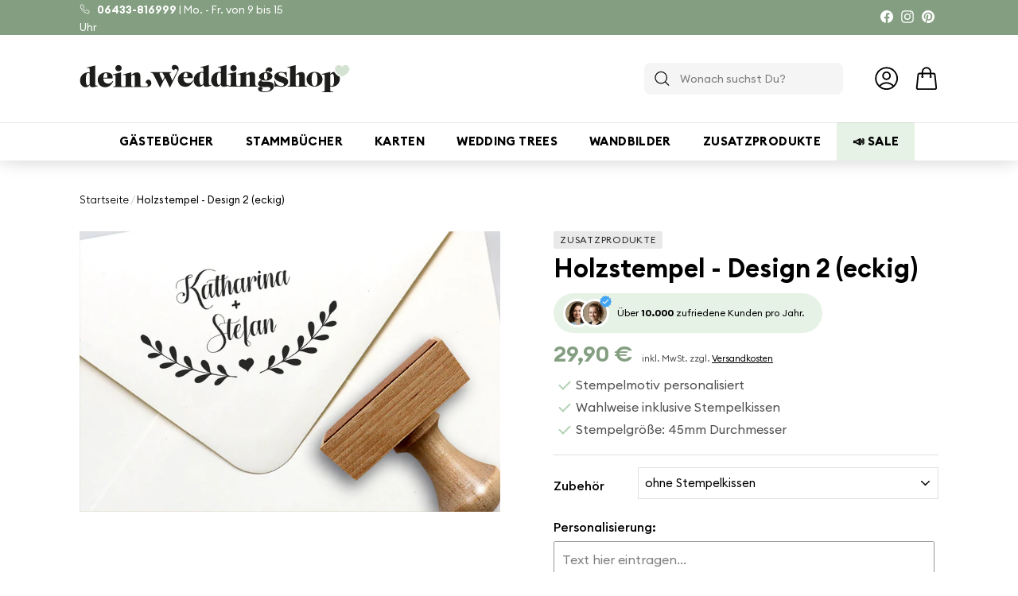

--- FILE ---
content_type: text/html; charset=utf-8
request_url: https://deinweddingshop.de/products/holzstempel-design-2-eckig
body_size: 73316
content:
<!doctype html>
<html class="no-js" lang="de" dir="ltr">
<head>
  <!-- Google Tag Manager -->
<script async crossorigin fetchpriority="high" src="/cdn/shopifycloud/importmap-polyfill/es-modules-shim.2.4.0.js"></script>
<script>(function(w,d,s,l,i){w[l]=w[l]||[];w[l].push({'gtm.start':
new Date().getTime(),event:'gtm.js'});var f=d.getElementsByTagName(s)[0],
j=d.createElement(s),dl=l!='dataLayer'?'&l='+l:'';j.async=true;j.src=
'https://www.googletagmanager.com/gtm.js?id='+i+dl;f.parentNode.insertBefore(j,f);
})(window,document,'script','dataLayer','GTM-WBNRF8V');</script>
<!-- End Google Tag Manager -->
<script type="text/javascript">
window.dataLayer = window.dataLayer || [];

window.appStart = function(){


window.productPageHandle = function(){
var productName = "Holzstempel - Design 2 (eckig) - ohne Stempelkissen";
var productId = "8263132414190";
var productPrice = "29,90";
var productBrand = "DeinWeddingshop";
var productCollection = "Holzstempel"

window.dataLayer.push({
event: 'view_item',
'ecommerce': {
'items': [{
'item_id': '8263132414190',
'item_name': 'Holzstempel - Design 2 (eckig) - ohne Stempelkissen',
'item_brand': 'DeinWeddingshop',
'item_category': 'Holzstempel',
'item_category2': 'Zusatzprodukte',
'item_variant': 'ohne Stempelkissen',
'currency': 'EUR',
'price': '29.9'
}]
}
});
};


productPageHandle()

}

appStart();
</script>
  
  <!--script id="Cookiebot" src="https://consent.cookiebot.com/uc.js" data-cbid="f4e719cb-6f8c-4e55-862a-84a59e4fdbfd" type="text/javascript" defer></script!-->
  
  

    

    

    

    


  <meta charset="utf-8">
  <meta http-equiv="X-UA-Compatible" content="IE=edge,chrome=1">
  <meta name="viewport" content="width=device-width,initial-scale=1">
  <meta name="theme-color" content="#839e80">
  <link rel="canonical" href="https://deinweddingshop.de/products/holzstempel-design-2-eckig">
  <link rel="preconnect" href="https://fonts.shopifycdn.com" crossorigin>
  <link rel="dns-prefetch" href="https://productreviews.shopifycdn.com">
  <link rel="dns-prefetch" href="https://ajax.googleapis.com">
  <link rel="dns-prefetch" href="https://maps.googleapis.com">
  <link rel="dns-prefetch" href="https://maps.gstatic.com"><link rel="shortcut icon" href="//deinweddingshop.de/cdn/shop/files/deinweddingshop_brand_icon_dark-green_32x32.png?v=1712749195" type="image/png" /><title>Holzstempel - Design 2 (eckig)
</title>
<meta name="description" content="Maßgeschneiderter Holzstempel: Für Einladungen, Deko &amp; mehr."><meta property="og:site_name" content="DeinWeddingshop">
  <meta property="og:url" content="https://deinweddingshop.de/products/holzstempel-design-2-eckig">
  <meta property="og:title" content="Holzstempel - Design 2 (eckig)">
  <meta property="og:type" content="product">
  <meta property="og:description" content="Maßgeschneiderter Holzstempel: Für Einladungen, Deko &amp; mehr."><meta property="og:image" content="http://deinweddingshop.de/cdn/shop/files/mockup_stempel_rechteckig02-1.jpg?v=1708443585">
    <meta property="og:image:secure_url" content="https://deinweddingshop.de/cdn/shop/files/mockup_stempel_rechteckig02-1.jpg?v=1708443585">
    <meta property="og:image:width" content="1500">
    <meta property="og:image:height" content="1000"><meta name="twitter:site" content="@">
  <meta name="twitter:card" content="summary_large_image">
  <meta name="twitter:title" content="Holzstempel - Design 2 (eckig)">
  <meta name="twitter:description" content="Maßgeschneiderter Holzstempel: Für Einladungen, Deko &amp; mehr.">
<link rel="stylesheet" href="//deinweddingshop.de/cdn/shop/t/21/assets/country-flags.css" media="print" onload="this.media='all'"><style data-shopify>@font-face {
  font-family: "DM Sans";
  font-weight: 700;
  font-style: normal;
  font-display: swap;
  src: url("//deinweddingshop.de/cdn/fonts/dm_sans/dmsans_n7.97e21d81502002291ea1de8aefb79170c6946ce5.woff2") format("woff2"),
       url("//deinweddingshop.de/cdn/fonts/dm_sans/dmsans_n7.af5c214f5116410ca1d53a2090665620e78e2e1b.woff") format("woff");
}

  @font-face {
  font-family: "DM Sans";
  font-weight: 400;
  font-style: normal;
  font-display: swap;
  src: url("//deinweddingshop.de/cdn/fonts/dm_sans/dmsans_n4.ec80bd4dd7e1a334c969c265873491ae56018d72.woff2") format("woff2"),
       url("//deinweddingshop.de/cdn/fonts/dm_sans/dmsans_n4.87bdd914d8a61247b911147ae68e754d695c58a6.woff") format("woff");
}


  @font-face {
  font-family: "DM Sans";
  font-weight: 600;
  font-style: normal;
  font-display: swap;
  src: url("//deinweddingshop.de/cdn/fonts/dm_sans/dmsans_n6.70a2453ea926d613c6a2f89af05180d14b3a7c96.woff2") format("woff2"),
       url("//deinweddingshop.de/cdn/fonts/dm_sans/dmsans_n6.355605667bef215872257574b57fc097044f7e20.woff") format("woff");
}

  @font-face {
  font-family: "DM Sans";
  font-weight: 400;
  font-style: italic;
  font-display: swap;
  src: url("//deinweddingshop.de/cdn/fonts/dm_sans/dmsans_i4.b8fe05e69ee95d5a53155c346957d8cbf5081c1a.woff2") format("woff2"),
       url("//deinweddingshop.de/cdn/fonts/dm_sans/dmsans_i4.403fe28ee2ea63e142575c0aa47684d65f8c23a0.woff") format("woff");
}

  @font-face {
  font-family: "DM Sans";
  font-weight: 600;
  font-style: italic;
  font-display: swap;
  src: url("//deinweddingshop.de/cdn/fonts/dm_sans/dmsans_i6.b7d5b35c5f29523529e1bf4a3d0de71a44a277b6.woff2") format("woff2"),
       url("//deinweddingshop.de/cdn/fonts/dm_sans/dmsans_i6.9b760cc5bdd17b4de2c70249ba49bd707f27a31b.woff") format("woff");
}

</style><link href="//deinweddingshop.de/cdn/shop/t/21/assets/components.css?v=172912111471347175971747307739" rel="stylesheet" type="text/css" media="all" />
<style data-shopify>:root {
    --typeHeaderPrimary: "DM Sans";
    --typeHeaderFallback: sans-serif;
    --typeHeaderSize: 38px;
    --typeHeaderWeight: 700;
    --typeHeaderLineHeight: 1.1;
    --typeHeaderSpacing: 0.025em;

    --typeBasePrimary:"DM Sans";
    --typeBaseFallback:sans-serif;
    --typeBaseSize: 15px;
    --typeBaseWeight: 400;
    --typeBaseSpacing: 0.0em;
    --typeBaseLineHeight: 1.5;

    --colorSmallImageBg: #ffffff;
    --colorSmallImageBgDark: #f7f7f7;
    --colorLargeImageBg: #0f0f0f;
    --colorLargeImageBgLight: #303030;

    --iconWeightExtralight: 1.2px;
    --iconWeightlight: 2px;
    --iconWeight: 3px;
    --iconLinecaps: miter;

    
      --typeHeaderPrimary: 'Euclid Circular B';
      --typeHeaderWeight: 700;
  
      --typeBasePrimary: 'Euclid Circular B';
      --typeBaseWeight: 400;

      --typeBasePrimaryLight: 'Euclid Circular B Light';
    

    
      --buttonRadius: 10px;
      --btnPadding: 10px 30px;
    

    
      --roundness: 0;
    

    
      --gridThickness: 0;
    

    --productTileMargin: 0%;
    --collectionTileMargin: 0%;

    --swatchSize: 36px;
  }

  @media screen and (max-width: 768px) {
    :root {
      --typeBaseSize: 13px;

      
        --roundness: 0;
        --btnPadding: 9px 17px;
      
    }
  }</style><script>
    document.documentElement.className = document.documentElement.className.replace('no-js', 'js');
    window.theme = window.theme || {};
    theme.routes = {
      home: "/",
      collections: "/collections",
      cart: "/cart.js",
      cartPage: "/cart",
      cartAdd: "/cart/add.js",
      cartChange: "/cart/change.js",
      search: "/search",
      predictiveSearch: "/search/suggest"
    };
    theme.strings = {
      soldOut: "Ausverkauft",
      unavailable: "Nicht verfügbar",
      inStockLabel: "Auf Lager",
      oneStockLabel: "",
      otherStockLabel: "",
      willNotShipUntil: "Wird nach dem [date] versendet",
      willBeInStockAfter: "Wird nach dem [date] auf Lager sein",
      waitingForStock: "Nachbestellt, bald verfügbar",
      savePrice: "Sparen [saved_amount]",
      cartEmpty: "Ihr Einkaufswagen ist im Moment leer.",
      cartTermsConfirmation: "Du musst den Verkaufsbedingungen zustimmen, um auszuchecken",
      searchCollections: "Kollektionen",
      searchPages: "Seiten",
      searchArticles: "Artikel",
      maxQuantity: "I18n Error: Missing interpolation value \u0026quot;Menge\u0026quot; for \u0026quot;Du kannst nur {{ Menge }} von {{ Titel }} in deinem Warenkorb haben.\u0026quot;"
    };
    theme.settings = {
      cartType: "page",
      isCustomerTemplate: false,
      moneyFormat: "{{amount_with_comma_separator}} €",
      saveType: "percent",
      productImageSize: "square",
      productImageCover: true,
      predictiveSearch: true,
      predictiveSearchType: null,
      superScriptSetting: false,
      superScriptPrice: false,
      quickView: false,
      quickAdd: false,
      themeName: 'Expanse',
      themeVersion: "5.0.0"
    };
  </script><script type="importmap">
{
  "imports": {
    "components/announcement-bar": "//deinweddingshop.de/cdn/shop/t/21/assets/announcement-bar.js?v=30886685393339443611741962834",
    "components/gift-card-recipient-form": "//deinweddingshop.de/cdn/shop/t/21/assets/gift-card-recipient-form.js?v=63274452948634539821741962834",
    "components/image-element": "//deinweddingshop.de/cdn/shop/t/21/assets/image-element.js?v=149560905999217168541741962834",
    "components/newsletter-reminder": "//deinweddingshop.de/cdn/shop/t/21/assets/newsletter-reminder.js?v=158689173741753302301741962834",
    "components/predictive-search": "//deinweddingshop.de/cdn/shop/t/21/assets/predictive-search.js?v=289510176319545181741962834",
    "components/price-range": "//deinweddingshop.de/cdn/shop/t/21/assets/price-range.js?v=181072884619090886471741962834",
    "components/product-complementary": "//deinweddingshop.de/cdn/shop/t/21/assets/product-complementary.js?v=115010611336991946551741962834",
    "components/product-grid-item": "//deinweddingshop.de/cdn/shop/t/21/assets/product-grid-item.js?v=163812820723271128961741962834",
    "components/product-images": "//deinweddingshop.de/cdn/shop/t/21/assets/product-images.js?v=165385719376091763651741962834",
    "components/quick-add": "//deinweddingshop.de/cdn/shop/t/21/assets/quick-add.js?v=42542036387708553681741962834",
    "components/quick-shop": "//deinweddingshop.de/cdn/shop/t/21/assets/quick-shop.js?v=14962520786590995971741962834",
    "components/section-age-verification-popup": "//deinweddingshop.de/cdn/shop/t/21/assets/section-age-verification-popup.js?v=570856957843724541741962834",
    "components/section-background-image-text": "//deinweddingshop.de/cdn/shop/t/21/assets/section-background-image-text.js?v=134193327559148673711741962834",
    "components/section-collection-header": "//deinweddingshop.de/cdn/shop/t/21/assets/section-collection-header.js?v=62104955657552942271741962834",
    "components/section-countdown": "//deinweddingshop.de/cdn/shop/t/21/assets/section-countdown.js?v=83619262456850900011741962834",
    "components/section-featured-collection": "//deinweddingshop.de/cdn/shop/t/21/assets/section-featured-collection.js?v=70396313371272205741741962834",
    "components/section-footer": "//deinweddingshop.de/cdn/shop/t/21/assets/section-footer.js?v=143843864055408484941741962834",
    "components/section-header": "//deinweddingshop.de/cdn/shop/t/21/assets/section-header.js?v=114101115667708695071741962834",
    "components/section-hero-video": "//deinweddingshop.de/cdn/shop/t/21/assets/section-hero-video.js?v=138616389493027501011741962834",
    "components/section-hotspots": "//deinweddingshop.de/cdn/shop/t/21/assets/section-hotspots.js?v=118949170610172005021741962834",
    "components/section-image-compare": "//deinweddingshop.de/cdn/shop/t/21/assets/section-image-compare.js?v=25526173009852246331741962834",
    "components/section-main-cart": "//deinweddingshop.de/cdn/shop/t/21/assets/section-main-cart.js?v=102282689976117535291741962834",
    "components/section-main-collection": "//deinweddingshop.de/cdn/shop/t/21/assets/section-main-collection.js?v=178808321021703902081741962834",
    "components/section-main-product": "//deinweddingshop.de/cdn/shop/t/21/assets/section-main-product.js?v=48829736225712131391741962834",
    "components/section-main-search": "//deinweddingshop.de/cdn/shop/t/21/assets/section-main-search.js?v=91363574603513782361741962834",
    "components/section-map": "//deinweddingshop.de/cdn/shop/t/21/assets/section-map.js?v=85731902998194521351741962834",
    "components/section-more-products-vendor": "//deinweddingshop.de/cdn/shop/t/21/assets/section-more-products-vendor.js?v=105326113681965784221741962834",
    "components/section-newsletter-popup": "//deinweddingshop.de/cdn/shop/t/21/assets/section-newsletter-popup.js?v=170953806956104469461741962834",
    "components/section-password-header": "//deinweddingshop.de/cdn/shop/t/21/assets/section-password-header.js?v=152732804639088855281741962834",
    "components/section-product-recommendations": "//deinweddingshop.de/cdn/shop/t/21/assets/section-product-recommendations.js?v=68463675784327451211741962834",
    "components/section-promo-grid": "//deinweddingshop.de/cdn/shop/t/21/assets/section-promo-grid.js?v=40677006983618170181741962834",
    "components/section-recently-viewed": "//deinweddingshop.de/cdn/shop/t/21/assets/section-recently-viewed.js?v=55008218357156806671741962834",
    "components/section-slideshow": "//deinweddingshop.de/cdn/shop/t/21/assets/section-slideshow.js?v=78404926763425096301741962834",
    "components/section-slideshow-image": "//deinweddingshop.de/cdn/shop/t/21/assets/section-slideshow-image.js?v=78404926763425096301741962834",
    "components/section-slideshow-split": "//deinweddingshop.de/cdn/shop/t/21/assets/section-slideshow-split.js?v=78404926763425096301741962834",
    "components/section-store-availability": "//deinweddingshop.de/cdn/shop/t/21/assets/section-store-availability.js?v=179020056623871860581741962834",
    "components/section-testimonials": "//deinweddingshop.de/cdn/shop/t/21/assets/section-testimonials.js?v=135504612583298795321741962834",
    "components/section-toolbar": "//deinweddingshop.de/cdn/shop/t/21/assets/section-toolbar.js?v=40810883655964320851741962834",
    "components/tool-tip": "//deinweddingshop.de/cdn/shop/t/21/assets/tool-tip.js?v=80946909978688486381741962834",
    "components/tool-tip-trigger": "//deinweddingshop.de/cdn/shop/t/21/assets/tool-tip-trigger.js?v=34194649362372648151741962834",
    "@archetype-themes/scripts/helpers/init-AOS": "//deinweddingshop.de/cdn/shop/t/21/assets/init-AOS.js?v=133119721856805501371741962834",
    "@archetype-themes/scripts/config": "//deinweddingshop.de/cdn/shop/t/21/assets/config.js?v=182715560184026551971741962834",
    "@archetype-themes/scripts/helpers/sections": "//deinweddingshop.de/cdn/shop/t/21/assets/sections.js?v=30525676374169029511741962834",
    "js-cookie": "//deinweddingshop.de/cdn/shop/t/21/assets/js.cookie.mjs?v=38015963105781969301741962834",
    "@archetype-themes/scripts/modules/modal": "//deinweddingshop.de/cdn/shop/t/21/assets/modal.js?v=45231143018390192411741962834",
    "@archetype-themes/scripts/modules/slideshow": "//deinweddingshop.de/cdn/shop/t/21/assets/slideshow.js?v=115463872910527769351741962834",
    "@archetype-themes/scripts/modules/product-recommendations": "//deinweddingshop.de/cdn/shop/t/21/assets/product-recommendations.js?v=43304738043467140121741962834",
    "nouislider": "//deinweddingshop.de/cdn/shop/t/21/assets/nouislider.js?v=100438778919154896961741962834",
    "@archetype-themes/scripts/helpers/currency": "//deinweddingshop.de/cdn/shop/t/21/assets/currency.js?v=14275331480271113601741962834",
    "@archetype-themes/scripts/helpers/delegate": "//deinweddingshop.de/cdn/shop/t/21/assets/delegate.js?v=150733600779017316001741962834",
    "@archetype-themes/scripts/modules/swatches": "//deinweddingshop.de/cdn/shop/t/21/assets/swatches.js?v=103882278052475410121741962834",
    "@archetype-themes/scripts/modules/photoswipe": "//deinweddingshop.de/cdn/shop/t/21/assets/photoswipe.js?v=133149125523312087301741962834",
    "@archetype-themes/scripts/modules/product": "//deinweddingshop.de/cdn/shop/t/21/assets/product.js?v=113938241193965881771741962834",
    "@archetype-themes/scripts/modules/collapsibles": "//deinweddingshop.de/cdn/shop/t/21/assets/collapsibles.js?v=173915476688299204401741962834",
    "@archetype-themes/scripts/modules/header-nav": "//deinweddingshop.de/cdn/shop/t/21/assets/header-nav.js?v=153535264877449452281741962834",
    "@archetype-themes/scripts/modules/parallax": "//deinweddingshop.de/cdn/shop/t/21/assets/parallax.js?v=20658553194097617601741962834",
    "@archetype-themes/scripts/modules/collection-template": "//deinweddingshop.de/cdn/shop/t/21/assets/collection-template.js?v=145505099368484458371741962834",
    "@archetype-themes/scripts/modules/disclosure": "//deinweddingshop.de/cdn/shop/t/21/assets/disclosure.js?v=24495297545550370831741962834",
    "@archetype-themes/scripts/modules/mobile-nav": "//deinweddingshop.de/cdn/shop/t/21/assets/mobile-nav.js?v=65063705214388957511741962834",
    "@archetype-themes/scripts/modules/header-search": "//deinweddingshop.de/cdn/shop/t/21/assets/header-search.js?v=96962303281191137591741962834",
    "@archetype-themes/scripts/modules/cart-drawer": "//deinweddingshop.de/cdn/shop/t/21/assets/cart-drawer.js?v=127359067068143228651741962834",
    "@archetype-themes/scripts/helpers/utils": "//deinweddingshop.de/cdn/shop/t/21/assets/utils.js?v=183768819557536265621741962834",
    "@archetype-themes/scripts/helpers/size-drawer": "//deinweddingshop.de/cdn/shop/t/21/assets/size-drawer.js?v=16908746908081919891741962834",
    "@archetype-themes/scripts/modules/video-section": "//deinweddingshop.de/cdn/shop/t/21/assets/video-section.js?v=38415978955926866351741962834",
    "@archetype-themes/scripts/modules/cart-form": "//deinweddingshop.de/cdn/shop/t/21/assets/cart-form.js?v=171395635512034314881741962834",
    "@archetype-themes/scripts/helpers/init-observer": "//deinweddingshop.de/cdn/shop/t/21/assets/init-observer.js?v=151712110650051136771741962834",
    "@archetype-themes/scripts/helpers/ajax-renderer": "//deinweddingshop.de/cdn/shop/t/21/assets/ajax-renderer.js?v=167707973626936292861741962834",
    "@archetype-themes/scripts/modules/tool-tip": "//deinweddingshop.de/cdn/shop/t/21/assets/tool-tip.js?v=80946909978688486381741962834",
    "@archetype-themes/scripts/modules/tool-tip-trigger": "//deinweddingshop.de/cdn/shop/t/21/assets/tool-tip-trigger.js?v=34194649362372648151741962834",
    "@archetype-themes/scripts/modules/drawers": "//deinweddingshop.de/cdn/shop/t/21/assets/drawers.js?v=90797109483806998381741962834",
    "@archetype-themes/scripts/helpers/init-globals": "//deinweddingshop.de/cdn/shop/t/21/assets/init-globals.js?v=27416668792594130621741962834",
    "aos": "//deinweddingshop.de/cdn/shop/t/21/assets/aos.js?v=106204913141253275521741962834",
    "@archetype-themes/scripts/helpers/a11y": "//deinweddingshop.de/cdn/shop/t/21/assets/a11y.js?v=114228441666679744341741962834",
    "@archetype-themes/scripts/vendors/flickity": "//deinweddingshop.de/cdn/shop/t/21/assets/flickity.js?v=48539322729379456441741962834",
    "@archetype-themes/scripts/vendors/flickity-fade": "//deinweddingshop.de/cdn/shop/t/21/assets/flickity-fade.js?v=70708211373116380081741962834",
    "@archetype-themes/scripts/vendors/photoswipe.min": "//deinweddingshop.de/cdn/shop/t/21/assets/photoswipe.min.js?v=96706414436924913981741962834",
    "@archetype-themes/scripts/vendors/photoswipe-ui-default.min": "//deinweddingshop.de/cdn/shop/t/21/assets/photoswipe-ui-default.min.js?v=52395271779278780601741962834",
    "@archetype-themes/scripts/helpers/images": "//deinweddingshop.de/cdn/shop/t/21/assets/images.js?v=154579799771787317231741962834",
    "@archetype-themes/scripts/helpers/variants": "//deinweddingshop.de/cdn/shop/t/21/assets/variants.js?v=143863186265649805661741962834",
    "@archetype-themes/scripts/modules/variant-availability": "//deinweddingshop.de/cdn/shop/t/21/assets/variant-availability.js?v=106313593704684021601741962834",
    "@archetype-themes/scripts/modules/quantity-selectors": "//deinweddingshop.de/cdn/shop/t/21/assets/quantity-selectors.js?v=5227254909056280991741962834",
    "@archetype-themes/scripts/modules/product-ajax-form": "//deinweddingshop.de/cdn/shop/t/21/assets/product-ajax-form.js?v=113985492364756232791741962834",
    "@archetype-themes/scripts/helpers/youtube": "//deinweddingshop.de/cdn/shop/t/21/assets/youtube.js?v=58030359294421050461741962834",
    "@archetype-themes/scripts/helpers/vimeo": "//deinweddingshop.de/cdn/shop/t/21/assets/vimeo.js?v=147998489296355848171741962834",
    "@archetype-themes/scripts/modules/product-media": "//deinweddingshop.de/cdn/shop/t/21/assets/product-media.js?v=7149764575920620621741962834",
    "@archetype-themes/scripts/modules/collection-sidebar": "//deinweddingshop.de/cdn/shop/t/21/assets/collection-sidebar.js?v=102654819825539199081741962834",
    "@archetype-themes/scripts/modules/cart-api": "//deinweddingshop.de/cdn/shop/t/21/assets/cart-api.js?v=177228419985507265221741962834",
    "@archetype-themes/scripts/modules/video-modal": "//deinweddingshop.de/cdn/shop/t/21/assets/video-modal.js?v=5964877832267866681741962834",
    "@archetype-themes/scripts/modules/animation-observer": "//deinweddingshop.de/cdn/shop/t/21/assets/animation-observer.js?v=110233317842681188241741962834",
    "@archetype-themes/scripts/modules/page-transitions": "//deinweddingshop.de/cdn/shop/t/21/assets/page-transitions.js?v=72265230091955981801741962834",
    "@archetype-themes/scripts/helpers/rte": "//deinweddingshop.de/cdn/shop/t/21/assets/rte.js?v=124638893503654398791741962834",
    "@archetype-themes/scripts/helpers/library-loader": "//deinweddingshop.de/cdn/shop/t/21/assets/library-loader.js?v=109812686109916403541741962834"
  }
}
</script><script>
  if (!(HTMLScriptElement.supports && HTMLScriptElement.supports('importmap'))) {
    const el = document.createElement('script');
    el.async = true;
    el.src = "//deinweddingshop.de/cdn/shop/t/21/assets/es-module-shims.min.js?v=63404930985865369141741962834";
    document.head.appendChild(el);
  }
</script>
<link rel="modulepreload" href="//deinweddingshop.de/cdn/shop/t/21/assets/is-land.min.js?v=150365442064817536931741962834">
<script type="module" src="//deinweddingshop.de/cdn/shop/t/21/assets/is-land.min.js?v=150365442064817536931741962834"></script>
<script>window.performance && window.performance.mark && window.performance.mark('shopify.content_for_header.start');</script><meta id="shopify-digital-wallet" name="shopify-digital-wallet" content="/66668921070/digital_wallets/dialog">
<meta name="shopify-checkout-api-token" content="30172d1e7f06a3eda54e83dd8ee4c3bc">
<meta id="in-context-paypal-metadata" data-shop-id="66668921070" data-venmo-supported="false" data-environment="production" data-locale="de_DE" data-paypal-v4="true" data-currency="EUR">
<link rel="alternate" type="application/json+oembed" href="https://deinweddingshop.de/products/holzstempel-design-2-eckig.oembed">
<script async="async" src="/checkouts/internal/preloads.js?locale=de-DE"></script>
<script id="apple-pay-shop-capabilities" type="application/json">{"shopId":66668921070,"countryCode":"DE","currencyCode":"EUR","merchantCapabilities":["supports3DS"],"merchantId":"gid:\/\/shopify\/Shop\/66668921070","merchantName":"DeinWeddingshop","requiredBillingContactFields":["postalAddress","email"],"requiredShippingContactFields":["postalAddress","email"],"shippingType":"shipping","supportedNetworks":["visa","maestro","masterCard","amex"],"total":{"type":"pending","label":"DeinWeddingshop","amount":"1.00"},"shopifyPaymentsEnabled":true,"supportsSubscriptions":true}</script>
<script id="shopify-features" type="application/json">{"accessToken":"30172d1e7f06a3eda54e83dd8ee4c3bc","betas":["rich-media-storefront-analytics"],"domain":"deinweddingshop.de","predictiveSearch":true,"shopId":66668921070,"locale":"de"}</script>
<script>var Shopify = Shopify || {};
Shopify.shop = "deinweddingshop.myshopify.com";
Shopify.locale = "de";
Shopify.currency = {"active":"EUR","rate":"1.0"};
Shopify.country = "DE";
Shopify.theme = {"name":"Edits | Expanse 5.0.0 - 14-03-25 - AMP Cart Drawer","id":179405029758,"schema_name":"Expanse","schema_version":"5.0.0","theme_store_id":902,"role":"main"};
Shopify.theme.handle = "null";
Shopify.theme.style = {"id":null,"handle":null};
Shopify.cdnHost = "deinweddingshop.de/cdn";
Shopify.routes = Shopify.routes || {};
Shopify.routes.root = "/";</script>
<script type="module">!function(o){(o.Shopify=o.Shopify||{}).modules=!0}(window);</script>
<script>!function(o){function n(){var o=[];function n(){o.push(Array.prototype.slice.apply(arguments))}return n.q=o,n}var t=o.Shopify=o.Shopify||{};t.loadFeatures=n(),t.autoloadFeatures=n()}(window);</script>
<script id="shop-js-analytics" type="application/json">{"pageType":"product"}</script>
<script defer="defer" async type="module" src="//deinweddingshop.de/cdn/shopifycloud/shop-js/modules/v2/client.init-shop-cart-sync_BH0MO3MH.de.esm.js"></script>
<script defer="defer" async type="module" src="//deinweddingshop.de/cdn/shopifycloud/shop-js/modules/v2/chunk.common_BErAfWaM.esm.js"></script>
<script defer="defer" async type="module" src="//deinweddingshop.de/cdn/shopifycloud/shop-js/modules/v2/chunk.modal_DqzNaksh.esm.js"></script>
<script type="module">
  await import("//deinweddingshop.de/cdn/shopifycloud/shop-js/modules/v2/client.init-shop-cart-sync_BH0MO3MH.de.esm.js");
await import("//deinweddingshop.de/cdn/shopifycloud/shop-js/modules/v2/chunk.common_BErAfWaM.esm.js");
await import("//deinweddingshop.de/cdn/shopifycloud/shop-js/modules/v2/chunk.modal_DqzNaksh.esm.js");

  window.Shopify.SignInWithShop?.initShopCartSync?.({"fedCMEnabled":true,"windoidEnabled":true});

</script>
<script id="__st">var __st={"a":66668921070,"offset":3600,"reqid":"c8527d31-bcbe-4e14-9ccc-1b5bcc14cb85-1769751490","pageurl":"deinweddingshop.de\/products\/holzstempel-design-2-eckig","u":"f514c9d72eaf","p":"product","rtyp":"product","rid":8263132414190};</script>
<script>window.ShopifyPaypalV4VisibilityTracking = true;</script>
<script id="captcha-bootstrap">!function(){'use strict';const t='contact',e='account',n='new_comment',o=[[t,t],['blogs',n],['comments',n],[t,'customer']],c=[[e,'customer_login'],[e,'guest_login'],[e,'recover_customer_password'],[e,'create_customer']],r=t=>t.map((([t,e])=>`form[action*='/${t}']:not([data-nocaptcha='true']) input[name='form_type'][value='${e}']`)).join(','),a=t=>()=>t?[...document.querySelectorAll(t)].map((t=>t.form)):[];function s(){const t=[...o],e=r(t);return a(e)}const i='password',u='form_key',d=['recaptcha-v3-token','g-recaptcha-response','h-captcha-response',i],f=()=>{try{return window.sessionStorage}catch{return}},m='__shopify_v',_=t=>t.elements[u];function p(t,e,n=!1){try{const o=window.sessionStorage,c=JSON.parse(o.getItem(e)),{data:r}=function(t){const{data:e,action:n}=t;return t[m]||n?{data:e,action:n}:{data:t,action:n}}(c);for(const[e,n]of Object.entries(r))t.elements[e]&&(t.elements[e].value=n);n&&o.removeItem(e)}catch(o){console.error('form repopulation failed',{error:o})}}const l='form_type',E='cptcha';function T(t){t.dataset[E]=!0}const w=window,h=w.document,L='Shopify',v='ce_forms',y='captcha';let A=!1;((t,e)=>{const n=(g='f06e6c50-85a8-45c8-87d0-21a2b65856fe',I='https://cdn.shopify.com/shopifycloud/storefront-forms-hcaptcha/ce_storefront_forms_captcha_hcaptcha.v1.5.2.iife.js',D={infoText:'Durch hCaptcha geschützt',privacyText:'Datenschutz',termsText:'Allgemeine Geschäftsbedingungen'},(t,e,n)=>{const o=w[L][v],c=o.bindForm;if(c)return c(t,g,e,D).then(n);var r;o.q.push([[t,g,e,D],n]),r=I,A||(h.body.append(Object.assign(h.createElement('script'),{id:'captcha-provider',async:!0,src:r})),A=!0)});var g,I,D;w[L]=w[L]||{},w[L][v]=w[L][v]||{},w[L][v].q=[],w[L][y]=w[L][y]||{},w[L][y].protect=function(t,e){n(t,void 0,e),T(t)},Object.freeze(w[L][y]),function(t,e,n,w,h,L){const[v,y,A,g]=function(t,e,n){const i=e?o:[],u=t?c:[],d=[...i,...u],f=r(d),m=r(i),_=r(d.filter((([t,e])=>n.includes(e))));return[a(f),a(m),a(_),s()]}(w,h,L),I=t=>{const e=t.target;return e instanceof HTMLFormElement?e:e&&e.form},D=t=>v().includes(t);t.addEventListener('submit',(t=>{const e=I(t);if(!e)return;const n=D(e)&&!e.dataset.hcaptchaBound&&!e.dataset.recaptchaBound,o=_(e),c=g().includes(e)&&(!o||!o.value);(n||c)&&t.preventDefault(),c&&!n&&(function(t){try{if(!f())return;!function(t){const e=f();if(!e)return;const n=_(t);if(!n)return;const o=n.value;o&&e.removeItem(o)}(t);const e=Array.from(Array(32),(()=>Math.random().toString(36)[2])).join('');!function(t,e){_(t)||t.append(Object.assign(document.createElement('input'),{type:'hidden',name:u})),t.elements[u].value=e}(t,e),function(t,e){const n=f();if(!n)return;const o=[...t.querySelectorAll(`input[type='${i}']`)].map((({name:t})=>t)),c=[...d,...o],r={};for(const[a,s]of new FormData(t).entries())c.includes(a)||(r[a]=s);n.setItem(e,JSON.stringify({[m]:1,action:t.action,data:r}))}(t,e)}catch(e){console.error('failed to persist form',e)}}(e),e.submit())}));const S=(t,e)=>{t&&!t.dataset[E]&&(n(t,e.some((e=>e===t))),T(t))};for(const o of['focusin','change'])t.addEventListener(o,(t=>{const e=I(t);D(e)&&S(e,y())}));const B=e.get('form_key'),M=e.get(l),P=B&&M;t.addEventListener('DOMContentLoaded',(()=>{const t=y();if(P)for(const e of t)e.elements[l].value===M&&p(e,B);[...new Set([...A(),...v().filter((t=>'true'===t.dataset.shopifyCaptcha))])].forEach((e=>S(e,t)))}))}(h,new URLSearchParams(w.location.search),n,t,e,['guest_login'])})(!0,!0)}();</script>
<script integrity="sha256-4kQ18oKyAcykRKYeNunJcIwy7WH5gtpwJnB7kiuLZ1E=" data-source-attribution="shopify.loadfeatures" defer="defer" src="//deinweddingshop.de/cdn/shopifycloud/storefront/assets/storefront/load_feature-a0a9edcb.js" crossorigin="anonymous"></script>
<script data-source-attribution="shopify.dynamic_checkout.dynamic.init">var Shopify=Shopify||{};Shopify.PaymentButton=Shopify.PaymentButton||{isStorefrontPortableWallets:!0,init:function(){window.Shopify.PaymentButton.init=function(){};var t=document.createElement("script");t.src="https://deinweddingshop.de/cdn/shopifycloud/portable-wallets/latest/portable-wallets.de.js",t.type="module",document.head.appendChild(t)}};
</script>
<script data-source-attribution="shopify.dynamic_checkout.buyer_consent">
  function portableWalletsHideBuyerConsent(e){var t=document.getElementById("shopify-buyer-consent"),n=document.getElementById("shopify-subscription-policy-button");t&&n&&(t.classList.add("hidden"),t.setAttribute("aria-hidden","true"),n.removeEventListener("click",e))}function portableWalletsShowBuyerConsent(e){var t=document.getElementById("shopify-buyer-consent"),n=document.getElementById("shopify-subscription-policy-button");t&&n&&(t.classList.remove("hidden"),t.removeAttribute("aria-hidden"),n.addEventListener("click",e))}window.Shopify?.PaymentButton&&(window.Shopify.PaymentButton.hideBuyerConsent=portableWalletsHideBuyerConsent,window.Shopify.PaymentButton.showBuyerConsent=portableWalletsShowBuyerConsent);
</script>
<script data-source-attribution="shopify.dynamic_checkout.cart.bootstrap">document.addEventListener("DOMContentLoaded",(function(){function t(){return document.querySelector("shopify-accelerated-checkout-cart, shopify-accelerated-checkout")}if(t())Shopify.PaymentButton.init();else{new MutationObserver((function(e,n){t()&&(Shopify.PaymentButton.init(),n.disconnect())})).observe(document.body,{childList:!0,subtree:!0})}}));
</script>
<link id="shopify-accelerated-checkout-styles" rel="stylesheet" media="screen" href="https://deinweddingshop.de/cdn/shopifycloud/portable-wallets/latest/accelerated-checkout-backwards-compat.css" crossorigin="anonymous">
<style id="shopify-accelerated-checkout-cart">
        #shopify-buyer-consent {
  margin-top: 1em;
  display: inline-block;
  width: 100%;
}

#shopify-buyer-consent.hidden {
  display: none;
}

#shopify-subscription-policy-button {
  background: none;
  border: none;
  padding: 0;
  text-decoration: underline;
  font-size: inherit;
  cursor: pointer;
}

#shopify-subscription-policy-button::before {
  box-shadow: none;
}

      </style>

<script>window.performance && window.performance.mark && window.performance.mark('shopify.content_for_header.end');</script>
  <script>
function feedback() {
  const p = window.Shopify.customerPrivacy;
  console.log(`Tracking ${p.userCanBeTracked() ? "en" : "dis"}abled`);
}
window.Shopify.loadFeatures(
  [
    {
      name: "consent-tracking-api",
      version: "0.1",
    },
  ],
  function (error) {
    if (error) throw error;
    if ("Cookiebot" in window)
      window.Shopify.customerPrivacy.setTrackingConsent({
        "analytics": false,
        "marketing": false,
        "preferences": false,
        "sale_of_data": false,
      }, () => console.log("Awaiting consent")
    );
  }
);
window.addEventListener("CookiebotOnConsentReady", function () {
  const C = Cookiebot.consent;
  window.Shopify.customerPrivacy.setTrackingConsent({
      "analytics": C["statistics"],
      "marketing": C["marketing"],
      "preferences": C["preferences"],
      "sale_of_data": C["marketing"],
    }, () => console.log("Consent captured")
  );
});
</script>
  
<!-- Start Printess theme.liquid header block -->
    
    <script src="//deinweddingshop.de/cdn/shop/t/21/assets/printessEditor.js?v=116221992638037273421741962834" defer="defer"></script>
    <link href="//deinweddingshop.de/cdn/shop/t/21/assets/printesseditor.css?v=35547902519398555471741962834" rel="stylesheet" type="text/css" media="all" />
<!-- End Printess theme.liquid header block -->
  <script src="//deinweddingshop.de/cdn/shop/t/21/assets/theme.js?v=77167323714411244521741962834" defer="defer"></script>
  
  <link href="//deinweddingshop.de/cdn/shop/t/21/assets/zenon-style.css?v=98478874627549607191763055475" rel="stylesheet" type="text/css" media="all" />

  
  <script src="//deinweddingshop.de/cdn/shop/t/21/assets/jquery.min.js?v=115860211936397945481741962834"></script>
  <script src="//deinweddingshop.de/cdn/shop/t/21/assets/details-disclosure.js?v=13653116266235556501741962834" defer="defer"></script>
<link rel="stylesheet" href="https://cdnjs.cloudflare.com/ajax/libs/font-awesome/4.7.0/css/font-awesome.min.css">
  
<!-- BEGIN app block: shopify://apps/variant-image-wizard-swatch/blocks/app-embed/66205c03-f474-4e2c-b275-0a2806eeac16 -->

<script>
  if (typeof __productWizRio !== 'undefined') {
    throw new Error('Rio code has already been instantiated!');
  }
  var __productWizRioProduct = {"id":8263132414190,"title":"Holzstempel - Design 2 (eckig)","handle":"holzstempel-design-2-eckig","description":"\u003cdiv class=\"woocommerce-Tabs-panel woocommerce-Tabs-panel--description panel entry-content active\" id=\"tab-description\" role=\"tabpanel\" aria-labelledby=\"tab-title-description\" data-mce-fragment=\"1\"\u003e\n\u003cdiv data-mce-fragment=\"1\"\u003e\u003cspan\u003eMaßgeschneiderter Holzstempel mit Ihrem Namen und dem Datum der Hochzeit, perfekt für die Kreation von Einladungen, Briefhüllen, Tischornamenten, Menüs und weiteren Elementen. Ein ideales Geschenk für Hochzeiten, Geburtstage oder besondere Anlässe. Dieser Stempel bringt eine individuelle Note in jede Feier und veredelt die Vorbereitungen Ihrer Hochzeit auf eine einzigartige Weise.\u003c\/span\u003e\u003c\/div\u003e\n\u003c\/div\u003e","published_at":"2024-02-20T16:39:04+01:00","created_at":"2024-02-20T16:38:34+01:00","vendor":"DeinWeddingshop","type":"Zusatzprodukte","tags":["Holzstempel"],"price":2990,"price_min":2990,"price_max":3490,"available":true,"price_varies":true,"compare_at_price":null,"compare_at_price_min":0,"compare_at_price_max":0,"compare_at_price_varies":false,"variants":[{"id":44722606899438,"title":"ohne Stempelkissen","option1":"ohne Stempelkissen","option2":null,"option3":null,"sku":"hstempel1-rund-ohne","requires_shipping":true,"taxable":true,"featured_image":null,"available":true,"name":"Holzstempel - Design 2 (eckig) - ohne Stempelkissen","public_title":"ohne Stempelkissen","options":["ohne Stempelkissen"],"price":2990,"weight":0,"compare_at_price":null,"inventory_management":null,"barcode":null,"requires_selling_plan":false,"selling_plan_allocations":[]},{"id":44722606932206,"title":"inkl. Stempelkissen (schwarz)","option1":"inkl. Stempelkissen (schwarz)","option2":null,"option3":null,"sku":"hstempel1-rund-schwarz","requires_shipping":true,"taxable":true,"featured_image":null,"available":true,"name":"Holzstempel - Design 2 (eckig) - inkl. Stempelkissen (schwarz)","public_title":"inkl. Stempelkissen (schwarz)","options":["inkl. Stempelkissen (schwarz)"],"price":3490,"weight":0,"compare_at_price":null,"inventory_management":null,"barcode":null,"requires_selling_plan":false,"selling_plan_allocations":[]},{"id":44722606964974,"title":"inkl. Stempelkissen (blau)","option1":"inkl. Stempelkissen (blau)","option2":null,"option3":null,"sku":"hstempel1-rund-blau","requires_shipping":true,"taxable":true,"featured_image":null,"available":true,"name":"Holzstempel - Design 2 (eckig) - inkl. Stempelkissen (blau)","public_title":"inkl. Stempelkissen (blau)","options":["inkl. Stempelkissen (blau)"],"price":3490,"weight":0,"compare_at_price":null,"inventory_management":null,"barcode":null,"requires_selling_plan":false,"selling_plan_allocations":[]},{"id":44722606997742,"title":"inkl. Stempelkissen (rot)","option1":"inkl. Stempelkissen (rot)","option2":null,"option3":null,"sku":"hstempel1-rund-rot","requires_shipping":true,"taxable":true,"featured_image":null,"available":true,"name":"Holzstempel - Design 2 (eckig) - inkl. Stempelkissen (rot)","public_title":"inkl. Stempelkissen (rot)","options":["inkl. Stempelkissen (rot)"],"price":3490,"weight":0,"compare_at_price":null,"inventory_management":null,"barcode":null,"requires_selling_plan":false,"selling_plan_allocations":[]}],"images":["\/\/deinweddingshop.de\/cdn\/shop\/files\/mockup_stempel_rechteckig02-1.jpg?v=1708443585","\/\/deinweddingshop.de\/cdn\/shop\/files\/mockup_stempel_rechteckig02-2.jpg?v=1708443584","\/\/deinweddingshop.de\/cdn\/shop\/files\/mockup_stempel_rechteckig02-3.jpg?v=1708443585","\/\/deinweddingshop.de\/cdn\/shop\/files\/mockup_stempel_rechteckig02-4.jpg?v=1708443584","\/\/deinweddingshop.de\/cdn\/shop\/files\/mockup_stempel_rechteckig02-5.jpg?v=1708443584"],"featured_image":"\/\/deinweddingshop.de\/cdn\/shop\/files\/mockup_stempel_rechteckig02-1.jpg?v=1708443585","options":["Zubehör"],"media":[{"alt":"Zusatzprodukte Holzstempel - Design 2 (eckig) DeinWeddingshop","id":33098989043950,"position":1,"preview_image":{"aspect_ratio":1.5,"height":1000,"width":1500,"src":"\/\/deinweddingshop.de\/cdn\/shop\/files\/mockup_stempel_rechteckig02-1.jpg?v=1708443585"},"aspect_ratio":1.5,"height":1000,"media_type":"image","src":"\/\/deinweddingshop.de\/cdn\/shop\/files\/mockup_stempel_rechteckig02-1.jpg?v=1708443585","width":1500},{"alt":"Zusatzprodukte Holzstempel - Design 2 (eckig) DeinWeddingshop","id":33098989076718,"position":2,"preview_image":{"aspect_ratio":1.5,"height":1000,"width":1500,"src":"\/\/deinweddingshop.de\/cdn\/shop\/files\/mockup_stempel_rechteckig02-2.jpg?v=1708443584"},"aspect_ratio":1.5,"height":1000,"media_type":"image","src":"\/\/deinweddingshop.de\/cdn\/shop\/files\/mockup_stempel_rechteckig02-2.jpg?v=1708443584","width":1500},{"alt":"Zusatzprodukte Holzstempel - Design 2 (eckig) DeinWeddingshop","id":33098989109486,"position":3,"preview_image":{"aspect_ratio":1.259,"height":1191,"width":1500,"src":"\/\/deinweddingshop.de\/cdn\/shop\/files\/mockup_stempel_rechteckig02-3.jpg?v=1708443585"},"aspect_ratio":1.259,"height":1191,"media_type":"image","src":"\/\/deinweddingshop.de\/cdn\/shop\/files\/mockup_stempel_rechteckig02-3.jpg?v=1708443585","width":1500},{"alt":"Zusatzprodukte Holzstempel - Design 2 (eckig) DeinWeddingshop","id":33098989142254,"position":4,"preview_image":{"aspect_ratio":1.259,"height":1191,"width":1500,"src":"\/\/deinweddingshop.de\/cdn\/shop\/files\/mockup_stempel_rechteckig02-4.jpg?v=1708443584"},"aspect_ratio":1.259,"height":1191,"media_type":"image","src":"\/\/deinweddingshop.de\/cdn\/shop\/files\/mockup_stempel_rechteckig02-4.jpg?v=1708443584","width":1500},{"alt":"Zusatzprodukte Holzstempel - Design 2 (eckig) DeinWeddingshop","id":33098989175022,"position":5,"preview_image":{"aspect_ratio":1.5,"height":1000,"width":1500,"src":"\/\/deinweddingshop.de\/cdn\/shop\/files\/mockup_stempel_rechteckig02-5.jpg?v=1708443584"},"aspect_ratio":1.5,"height":1000,"media_type":"image","src":"\/\/deinweddingshop.de\/cdn\/shop\/files\/mockup_stempel_rechteckig02-5.jpg?v=1708443584","width":1500}],"requires_selling_plan":false,"selling_plan_groups":[],"content":"\u003cdiv class=\"woocommerce-Tabs-panel woocommerce-Tabs-panel--description panel entry-content active\" id=\"tab-description\" role=\"tabpanel\" aria-labelledby=\"tab-title-description\" data-mce-fragment=\"1\"\u003e\n\u003cdiv data-mce-fragment=\"1\"\u003e\u003cspan\u003eMaßgeschneiderter Holzstempel mit Ihrem Namen und dem Datum der Hochzeit, perfekt für die Kreation von Einladungen, Briefhüllen, Tischornamenten, Menüs und weiteren Elementen. Ein ideales Geschenk für Hochzeiten, Geburtstage oder besondere Anlässe. Dieser Stempel bringt eine individuelle Note in jede Feier und veredelt die Vorbereitungen Ihrer Hochzeit auf eine einzigartige Weise.\u003c\/span\u003e\u003c\/div\u003e\n\u003c\/div\u003e"};
  if (typeof __productWizRioProduct === 'object' && __productWizRioProduct !== null) {
    __productWizRioProduct.options = [{"name":"Zubehör","position":1,"values":["ohne Stempelkissen","inkl. Stempelkissen (schwarz)","inkl. Stempelkissen (blau)","inkl. Stempelkissen (rot)"]}];
  }
  
  var __productWizRioGzipDecoder=(()=>{var N=Object.defineProperty;var Ar=Object.getOwnPropertyDescriptor;var Mr=Object.getOwnPropertyNames;var Sr=Object.prototype.hasOwnProperty;var Ur=(r,n)=>{for(var t in n)N(r,t,{get:n[t],enumerable:!0})},Fr=(r,n,t,e)=>{if(n&&typeof n=="object"||typeof n=="function")for(let i of Mr(n))!Sr.call(r,i)&&i!==t&&N(r,i,{get:()=>n[i],enumerable:!(e=Ar(n,i))||e.enumerable});return r};var Cr=r=>Fr(N({},"__esModule",{value:!0}),r);var Jr={};Ur(Jr,{U8fromBase64:()=>pr,decodeGzippedJson:()=>gr});var f=Uint8Array,S=Uint16Array,Dr=Int32Array,ir=new f([0,0,0,0,0,0,0,0,1,1,1,1,2,2,2,2,3,3,3,3,4,4,4,4,5,5,5,5,0,0,0,0]),ar=new f([0,0,0,0,1,1,2,2,3,3,4,4,5,5,6,6,7,7,8,8,9,9,10,10,11,11,12,12,13,13,0,0]),Tr=new f([16,17,18,0,8,7,9,6,10,5,11,4,12,3,13,2,14,1,15]),or=function(r,n){for(var t=new S(31),e=0;e<31;++e)t[e]=n+=1<<r[e-1];for(var i=new Dr(t[30]),e=1;e<30;++e)for(var l=t[e];l<t[e+1];++l)i[l]=l-t[e]<<5|e;return{b:t,r:i}},sr=or(ir,2),fr=sr.b,Ir=sr.r;fr[28]=258,Ir[258]=28;var hr=or(ar,0),Zr=hr.b,jr=hr.r,k=new S(32768);for(o=0;o<32768;++o)g=(o&43690)>>1|(o&21845)<<1,g=(g&52428)>>2|(g&13107)<<2,g=(g&61680)>>4|(g&3855)<<4,k[o]=((g&65280)>>8|(g&255)<<8)>>1;var g,o,I=function(r,n,t){for(var e=r.length,i=0,l=new S(n);i<e;++i)r[i]&&++l[r[i]-1];var y=new S(n);for(i=1;i<n;++i)y[i]=y[i-1]+l[i-1]<<1;var p;if(t){p=new S(1<<n);var z=15-n;for(i=0;i<e;++i)if(r[i])for(var U=i<<4|r[i],w=n-r[i],a=y[r[i]-1]++<<w,s=a|(1<<w)-1;a<=s;++a)p[k[a]>>z]=U}else for(p=new S(e),i=0;i<e;++i)r[i]&&(p[i]=k[y[r[i]-1]++]>>15-r[i]);return p},Z=new f(288);for(o=0;o<144;++o)Z[o]=8;var o;for(o=144;o<256;++o)Z[o]=9;var o;for(o=256;o<280;++o)Z[o]=7;var o;for(o=280;o<288;++o)Z[o]=8;var o,ur=new f(32);for(o=0;o<32;++o)ur[o]=5;var o;var Br=I(Z,9,1);var Er=I(ur,5,1),j=function(r){for(var n=r[0],t=1;t<r.length;++t)r[t]>n&&(n=r[t]);return n},v=function(r,n,t){var e=n/8|0;return(r[e]|r[e+1]<<8)>>(n&7)&t},R=function(r,n){var t=n/8|0;return(r[t]|r[t+1]<<8|r[t+2]<<16)>>(n&7)},Gr=function(r){return(r+7)/8|0},lr=function(r,n,t){return(n==null||n<0)&&(n=0),(t==null||t>r.length)&&(t=r.length),new f(r.subarray(n,t))};var Or=["unexpected EOF","invalid block type","invalid length/literal","invalid distance","stream finished","no stream handler",,"no callback","invalid UTF-8 data","extra field too long","date not in range 1980-2099","filename too long","stream finishing","invalid zip data"],u=function(r,n,t){var e=new Error(n||Or[r]);if(e.code=r,Error.captureStackTrace&&Error.captureStackTrace(e,u),!t)throw e;return e},qr=function(r,n,t,e){var i=r.length,l=e?e.length:0;if(!i||n.f&&!n.l)return t||new f(0);var y=!t,p=y||n.i!=2,z=n.i;y&&(t=new f(i*3));var U=function(nr){var tr=t.length;if(nr>tr){var er=new f(Math.max(tr*2,nr));er.set(t),t=er}},w=n.f||0,a=n.p||0,s=n.b||0,x=n.l,B=n.d,F=n.m,C=n.n,G=i*8;do{if(!x){w=v(r,a,1);var O=v(r,a+1,3);if(a+=3,O)if(O==1)x=Br,B=Er,F=9,C=5;else if(O==2){var L=v(r,a,31)+257,Y=v(r,a+10,15)+4,K=L+v(r,a+5,31)+1;a+=14;for(var D=new f(K),P=new f(19),h=0;h<Y;++h)P[Tr[h]]=v(r,a+h*3,7);a+=Y*3;for(var Q=j(P),yr=(1<<Q)-1,wr=I(P,Q,1),h=0;h<K;){var V=wr[v(r,a,yr)];a+=V&15;var c=V>>4;if(c<16)D[h++]=c;else{var A=0,E=0;for(c==16?(E=3+v(r,a,3),a+=2,A=D[h-1]):c==17?(E=3+v(r,a,7),a+=3):c==18&&(E=11+v(r,a,127),a+=7);E--;)D[h++]=A}}var X=D.subarray(0,L),m=D.subarray(L);F=j(X),C=j(m),x=I(X,F,1),B=I(m,C,1)}else u(1);else{var c=Gr(a)+4,q=r[c-4]|r[c-3]<<8,d=c+q;if(d>i){z&&u(0);break}p&&U(s+q),t.set(r.subarray(c,d),s),n.b=s+=q,n.p=a=d*8,n.f=w;continue}if(a>G){z&&u(0);break}}p&&U(s+131072);for(var mr=(1<<F)-1,xr=(1<<C)-1,$=a;;$=a){var A=x[R(r,a)&mr],M=A>>4;if(a+=A&15,a>G){z&&u(0);break}if(A||u(2),M<256)t[s++]=M;else if(M==256){$=a,x=null;break}else{var b=M-254;if(M>264){var h=M-257,T=ir[h];b=v(r,a,(1<<T)-1)+fr[h],a+=T}var H=B[R(r,a)&xr],J=H>>4;H||u(3),a+=H&15;var m=Zr[J];if(J>3){var T=ar[J];m+=R(r,a)&(1<<T)-1,a+=T}if(a>G){z&&u(0);break}p&&U(s+131072);var _=s+b;if(s<m){var rr=l-m,zr=Math.min(m,_);for(rr+s<0&&u(3);s<zr;++s)t[s]=e[rr+s]}for(;s<_;++s)t[s]=t[s-m]}}n.l=x,n.p=$,n.b=s,n.f=w,x&&(w=1,n.m=F,n.d=B,n.n=C)}while(!w);return s!=t.length&&y?lr(t,0,s):t.subarray(0,s)};var dr=new f(0);var Lr=function(r){(r[0]!=31||r[1]!=139||r[2]!=8)&&u(6,"invalid gzip data");var n=r[3],t=10;n&4&&(t+=(r[10]|r[11]<<8)+2);for(var e=(n>>3&1)+(n>>4&1);e>0;e-=!r[t++]);return t+(n&2)},Pr=function(r){var n=r.length;return(r[n-4]|r[n-3]<<8|r[n-2]<<16|r[n-1]<<24)>>>0};function vr(r,n){var t=Lr(r);return t+8>r.length&&u(6,"invalid gzip data"),qr(r.subarray(t,-8),{i:2},n&&n.out||new f(Pr(r)),n&&n.dictionary)}var W=typeof TextDecoder<"u"&&new TextDecoder,$r=0;try{W.decode(dr,{stream:!0}),$r=1}catch{}var Hr=function(r){for(var n="",t=0;;){var e=r[t++],i=(e>127)+(e>223)+(e>239);if(t+i>r.length)return{s:n,r:lr(r,t-1)};i?i==3?(e=((e&15)<<18|(r[t++]&63)<<12|(r[t++]&63)<<6|r[t++]&63)-65536,n+=String.fromCharCode(55296|e>>10,56320|e&1023)):i&1?n+=String.fromCharCode((e&31)<<6|r[t++]&63):n+=String.fromCharCode((e&15)<<12|(r[t++]&63)<<6|r[t++]&63):n+=String.fromCharCode(e)}};function cr(r,n){if(n){for(var t="",e=0;e<r.length;e+=16384)t+=String.fromCharCode.apply(null,r.subarray(e,e+16384));return t}else{if(W)return W.decode(r);var i=Hr(r),l=i.s,t=i.r;return t.length&&u(8),l}}function pr(r){let n=atob(r),t=new Uint8Array(n.length);for(let e=0;e<n.length;e++)t[e]=n.charCodeAt(e);return t}function gr(r){let n=pr(r),t=vr(n);return JSON.parse(cr(t))}return Cr(Jr);})();

  var __productWizRioVariantsData = null;
  if (__productWizRioVariantsData && typeof __productWizRioVariantsData === 'string') {
    try {
      __productWizRioVariantsData = JSON.parse(__productWizRioVariantsData);
    } catch (e) {
      console.warn('Failed to parse rio-variants metafield:', e);
      __productWizRioVariantsData = null;
    }
  }
  
  if (__productWizRioVariantsData && typeof __productWizRioVariantsData === 'object' && __productWizRioVariantsData.compressed) {
    try {
      __productWizRioVariantsData = __productWizRioGzipDecoder.decodeGzippedJson(__productWizRioVariantsData.compressed);
    } catch (e) {
      console.warn('Failed to decompress rio-variants metafield:', e);
      __productWizRioVariantsData = null;
    }
  }
  
  if (__productWizRioVariantsData && 
      __productWizRioVariantsData.variants && 
      Array.isArray(__productWizRioVariantsData.variants)) {
    
    let mergedVariants = (__productWizRioProduct.variants || []).slice();

    let existingIds = new Map();
    mergedVariants.forEach(function(variant) {
      existingIds.set(variant.id, true);
    });

    let newVariantsAdded = 0;
    __productWizRioVariantsData.variants.forEach(function(metaVariant) {
      if (!existingIds.has(metaVariant.id)) {
        mergedVariants.push(metaVariant);
        newVariantsAdded++;
      }
    });

    __productWizRioProduct.variants = mergedVariants;
    __productWizRioProduct.variantsCount = mergedVariants.length;
    __productWizRioProduct.available = mergedVariants.some(function(v) { return v.available; });
  }

  var __productWizRioHasOnlyDefaultVariant = false;
  var __productWizRioAssets = [{"id":"variant-wizard-format-a4quer-bafc883b-d645-4fab-9495-c89035ccbad5.png","url":"https:\/\/cdn.shopify.com\/s\/files\/1\/0666\/6892\/1070\/files\/variant-wizard-format-a4quer-bafc883b-d645-4fab-9495-c89035ccbad5.png?v=1699287521"},{"id":"variant-wizard-format-21x21cm-21506bda-7bef-402b-8eed-a613eff0c0c7.png","url":"https:\/\/cdn.shopify.com\/s\/files\/1\/0666\/6892\/1070\/files\/variant-wizard-format-21x21cm-21506bda-7bef-402b-8eed-a613eff0c0c7.png?v=1699287820"},{"id":"variant-wizard-farbe-beige-b5335b32-c090-4534-86a4-207d0a6600e6.jpg","url":"https:\/\/cdn.shopify.com\/s\/files\/1\/0666\/6892\/1070\/files\/variant-wizard-farbe-beige-b5335b32-c090-4534-86a4-207d0a6600e6.jpg?v=1699647609"},{"id":"variant-wizard-farbe-beige-b5335b32-c090-4534-86a4-207d0a6600e6.png","url":"https:\/\/cdn.shopify.com\/s\/files\/1\/0666\/6892\/1070\/files\/variant-wizard-farbe-beige-b5335b32-c090-4534-86a4-207d0a6600e6.png?v=1699647660"},{"id":"variant-wizard-farbe-weiß-9984f432-717d-4c26-bf2f-14cc325a76e3.png","url":"https:\/\/cdn.shopify.com\/s\/files\/1\/0666\/6892\/1070\/files\/variant-wizard-farbe-weiss-9984f432-717d-4c26-bf2f-14cc325a76e3.png?v=1699647721"},{"id":"variant-wizard-formatinhalt-a4quermiteinleitungfragen-79526b12-c2b5-465e-9428-0841d8c6cd73.png","url":"https:\/\/cdn.shopify.com\/s\/files\/1\/0666\/6892\/1070\/files\/variant-wizard-formatinhalt-a4quermiteinleitungfragen-79526b12-c2b5-465e-9428-0841d8c6cd73.png?v=1699894111"},{"id":"variant-wizard-formatinhalt-a4querblanko-44d2b213-6fd9-4632-a693-c40159199e6d.png","url":"https:\/\/cdn.shopify.com\/s\/files\/1\/0666\/6892\/1070\/files\/variant-wizard-formatinhalt-a4querblanko-44d2b213-6fd9-4632-a693-c40159199e6d.png?v=1699894177"},{"id":"variant-wizard-formatinhalt-21x21cmmiteinleitungfragen-4ae6b0e1-59c8-4213-8b1b-0cee92be5692.png","url":"https:\/\/cdn.shopify.com\/s\/files\/1\/0666\/6892\/1070\/files\/variant-wizard-formatinhalt-21x21cmmiteinleitungfragen-4ae6b0e1-59c8-4213-8b1b-0cee92be5692.png?v=1699894192"},{"id":"variant-wizard-formatinhalt-21x21cmblanko-758e87cd-9958-47b0-885d-94bd591c2057.png","url":"https:\/\/cdn.shopify.com\/s\/files\/1\/0666\/6892\/1070\/files\/variant-wizard-formatinhalt-21x21cmblanko-758e87cd-9958-47b0-885d-94bd591c2057.png?v=1699894203"},{"id":"variant-wizard-formatinhalt-a4quermiteinleitungfragen-13f4120b-dc35-4072-9900-3d0cc4b71645.png","url":"https:\/\/cdn.shopify.com\/s\/files\/1\/0666\/6892\/1070\/files\/variant-wizard-formatinhalt-a4quermiteinleitungfragen-13f4120b-dc35-4072-9900-3d0cc4b71645.png?v=1699904226"},{"id":"variant-wizard-format-a4quer-b8d7f11f-bce3-40ce-91e7-a127d403f034.png","url":"https:\/\/cdn.shopify.com\/s\/files\/1\/0666\/6892\/1070\/files\/variant-wizard-format-a4quer-b8d7f11f-bce3-40ce-91e7-a127d403f034.png?v=1699906695"},{"id":"variant-wizard-format-a4quer-986b0be0-a5ca-4419-b888-dc323bb89280.png","url":"https:\/\/cdn.shopify.com\/s\/files\/1\/0666\/6892\/1070\/files\/variant-wizard-format-a4quer-986b0be0-a5ca-4419-b888-dc323bb89280.png?v=1699906729"},{"id":"variant-wizard-format-21x21-78dda454-4351-4efc-b57e-5d81e257db1a.png","url":"https:\/\/cdn.shopify.com\/s\/files\/1\/0666\/6892\/1070\/files\/variant-wizard-format-21x21-78dda454-4351-4efc-b57e-5d81e257db1a.png?v=1699906750"},{"id":"variant-wizard-format-a4quer-9d342495-5062-496b-9ce8-83e431a05835.png","url":"https:\/\/cdn.shopify.com\/s\/files\/1\/0666\/6892\/1070\/files\/variant-wizard-format-a4quer-9d342495-5062-496b-9ce8-83e431a05835.png?v=1699971699"},{"id":"variant-wizard-format-a4quer-05bb286d-efbf-44b5-9d28-1813059980f0.png","url":"https:\/\/cdn.shopify.com\/s\/files\/1\/0666\/6892\/1070\/files\/variant-wizard-format-a4quer-05bb286d-efbf-44b5-9d28-1813059980f0.png?v=1699971789"},{"id":"variant-wizard-format-a4quer-6a45219a-09af-4e5b-be3a-a11482ebe348.png","url":"https:\/\/cdn.shopify.com\/s\/files\/1\/0666\/6892\/1070\/files\/variant-wizard-format-a4quer-6a45219a-09af-4e5b-be3a-a11482ebe348.png?v=1699971808"},{"id":"variant-wizard-format-21x21cm-e9aa18e8-891a-4736-8e08-7d1d68778be0.png","url":"https:\/\/cdn.shopify.com\/s\/files\/1\/0666\/6892\/1070\/files\/variant-wizard-format-21x21cm-e9aa18e8-891a-4736-8e08-7d1d68778be0.png?v=1699971819"},{"id":"variant-wizard-b936a42e48464fcbb1bbb6cc10d72850-8131336110318-182b5747-9385-4086-8f15-64c7f652ab17.png","url":"https:\/\/cdn.shopify.com\/s\/files\/1\/0666\/6892\/1070\/files\/variant-wizard-b936a42e48464fcbb1bbb6cc10d72850-8131336110318-182b5747-9385-4086-8f15-64c7f652ab17.png?v=1699995574"},{"id":"variant-wizard-b936a42e48464fcbb1bbb6cc10d72850-8131330670830-9bc36bfd-82c9-4cad-b37d-80e1a3d50c10.png","url":"https:\/\/cdn.shopify.com\/s\/files\/1\/0666\/6892\/1070\/files\/variant-wizard-b936a42e48464fcbb1bbb6cc10d72850-8131330670830-9bc36bfd-82c9-4cad-b37d-80e1a3d50c10.png?v=1699995609"},{"id":"variant-wizard-b936a42e48464fcbb1bbb6cc10d72850-8181161165038-aef2a139-7ff4-46ab-9953-f99c0cd89b3f.png","url":"https:\/\/cdn.shopify.com\/s\/files\/1\/0666\/6892\/1070\/files\/variant-wizard-b936a42e48464fcbb1bbb6cc10d72850-8181161165038-aef2a139-7ff4-46ab-9953-f99c0cd89b3f.png?v=1700238922"},{"id":"variant-wizard-material-poster-49f68891-077a-41c1-86a7-85e7bf918597.png","url":"https:\/\/cdn.shopify.com\/s\/files\/1\/0666\/6892\/1070\/files\/variant-wizard-material-poster-49f68891-077a-41c1-86a7-85e7bf918597.png?v=1700925489"},{"id":"variant-wizard-material-leinwand-0aa58795-0808-46a0-b4f3-647e7a7b978c.png","url":"https:\/\/cdn.shopify.com\/s\/files\/1\/0666\/6892\/1070\/files\/variant-wizard-material-leinwand-0aa58795-0808-46a0-b4f3-647e7a7b978c.png?v=1700925557"},{"id":"variant-wizard-veredelung-keine-6f79a8cb-bf71-4c2d-be71-c77a8b902bda.png","url":"https:\/\/cdn.shopify.com\/s\/files\/1\/0666\/6892\/1070\/files\/variant-wizard-veredelung-keine-6f79a8cb-bf71-4c2d-be71-c77a8b902bda.png?v=1700926110"},{"id":"variant-wizard-veredelung-gold-5676a684-4c86-4cb5-ab16-7d312408e097.jpg","url":"https:\/\/cdn.shopify.com\/s\/files\/1\/0666\/6892\/1070\/files\/variant-wizard-veredelung-gold-5676a684-4c86-4cb5-ab16-7d312408e097.jpg?v=1700926155"},{"id":"variant-wizard-veredelung-roségold-9a87f7b0-5998-4f05-b096-24a593bc83eb.jpg","url":"https:\/\/cdn.shopify.com\/s\/files\/1\/0666\/6892\/1070\/files\/variant-wizard-veredelung-rosegold-9a87f7b0-5998-4f05-b096-24a593bc83eb.jpg?v=1700926173"},{"id":"variant-wizard-veredelung-silber-905649d6-0d19-4a25-b21d-72a0c10f1198.jpg","url":"https:\/\/cdn.shopify.com\/s\/files\/1\/0666\/6892\/1070\/files\/variant-wizard-veredelung-silber-905649d6-0d19-4a25-b21d-72a0c10f1198.jpg?v=1700926187"},{"id":"variant-wizard-veredelung-kupfer-e5980a75-1630-49b0-b2a3-096a1580ee6f.jpg","url":"https:\/\/cdn.shopify.com\/s\/files\/1\/0666\/6892\/1070\/files\/variant-wizard-veredelung-kupfer-e5980a75-1630-49b0-b2a3-096a1580ee6f.jpg?v=1700926200"},{"id":"variant-wizard-b3a060f44b564260a9e94edf22c882ae-8189301588206-07f0c416-afb1-4e39-a6b7-7d6f67e3bb8e.png","url":"https:\/\/cdn.shopify.com\/s\/files\/1\/0666\/6892\/1070\/files\/variant-wizard-b3a060f44b564260a9e94edf22c882ae-8189301588206-07f0c416-afb1-4e39-a6b7-7d6f67e3bb8e.png?v=1701684871"},{"id":"variant-wizard-b3a060f44b564260a9e94edf22c882ae-8192368804078-5bc331eb-8ac7-4d25-99e8-ee7710ae67c7.png","url":"https:\/\/cdn.shopify.com\/s\/files\/1\/0666\/6892\/1070\/files\/variant-wizard-b3a060f44b564260a9e94edf22c882ae-8192368804078-5bc331eb-8ac7-4d25-99e8-ee7710ae67c7.png?v=1701684903"},{"id":"variant-wizard-veredelung-gold-eb8ef678-f3e5-4c06-b8df-a2ee31c201af.jpg","url":"https:\/\/cdn.shopify.com\/s\/files\/1\/0666\/6892\/1070\/files\/variant-wizard-veredelung-gold-eb8ef678-f3e5-4c06-b8df-a2ee31c201af.jpg?v=1701685736"},{"id":"variant-wizard-veredelung-roségold-ae9af8fb-0f28-4a60-9dd6-b38009eef5e8.jpg","url":"https:\/\/cdn.shopify.com\/s\/files\/1\/0666\/6892\/1070\/files\/variant-wizard-veredelung-rosegold-ae9af8fb-0f28-4a60-9dd6-b38009eef5e8.jpg?v=1701685812"},{"id":"variant-wizard-veredelung-silber-880f8e72-a67a-41a0-8e73-cd581717c67d.jpg","url":"https:\/\/cdn.shopify.com\/s\/files\/1\/0666\/6892\/1070\/files\/variant-wizard-veredelung-silber-880f8e72-a67a-41a0-8e73-cd581717c67d.jpg?v=1701685856"},{"id":"variant-wizard-veredelung-kupfer-b689abd6-1fb5-4df7-8f7e-957053c128f2.jpg","url":"https:\/\/cdn.shopify.com\/s\/files\/1\/0666\/6892\/1070\/files\/variant-wizard-veredelung-kupfer-b689abd6-1fb5-4df7-8f7e-957053c128f2.jpg?v=1701685916"},{"id":"variant-wizard-b3a060f44b564260a9e94edf22c882ae-8192368804078-ee2b3060-7e7e-4bca-9355-de45d5a3fafd.png","url":"https:\/\/cdn.shopify.com\/s\/files\/1\/0666\/6892\/1070\/files\/variant-wizard-b3a060f44b564260a9e94edf22c882ae-8192368804078-ee2b3060-7e7e-4bca-9355-de45d5a3fafd.png?v=1701701177"},{"id":"variant-wizard-veredelung-kupfer-860034c0-ad95-47c7-bc5f-966460dd0fbb.jpg","url":"https:\/\/cdn.shopify.com\/s\/files\/1\/0666\/6892\/1070\/files\/variant-wizard-veredelung-kupfer-860034c0-ad95-47c7-bc5f-966460dd0fbb.jpg?v=1701804530"},{"id":"variant-wizard-93f26ef8cd5e454685544558b89e3ae8-8131336437998-6293f96e-3563-4bd1-b627-96d427668fb4.png","url":"https:\/\/cdn.shopify.com\/s\/files\/1\/0666\/6892\/1070\/files\/variant-wizard-93f26ef8cd5e454685544558b89e3ae8-8131336437998-6293f96e-3563-4bd1-b627-96d427668fb4.png?v=1702469629"},{"id":"variant-wizard-93f26ef8cd5e454685544558b89e3ae8-8202795221230-2f80bc76-60c8-47dc-88f7-4e90aafcf788.png","url":"https:\/\/cdn.shopify.com\/s\/files\/1\/0666\/6892\/1070\/files\/variant-wizard-93f26ef8cd5e454685544558b89e3ae8-8202795221230-2f80bc76-60c8-47dc-88f7-4e90aafcf788.png?v=1702469647"},{"id":"variant-wizard-da5927b78f2b4d299c07aba054dde9ae-8202842439918-2471481b-86ed-4150-a358-acb14fe0e341.png","url":"https:\/\/cdn.shopify.com\/s\/files\/1\/0666\/6892\/1070\/files\/variant-wizard-da5927b78f2b4d299c07aba054dde9ae-8202842439918-2471481b-86ed-4150-a358-acb14fe0e341.png?v=1702655776"},{"id":"variant-wizard-da5927b78f2b4d299c07aba054dde9ae-8194854060270-219d0669-bf2f-431f-9b79-c71c181a66da.png","url":"https:\/\/cdn.shopify.com\/s\/files\/1\/0666\/6892\/1070\/files\/variant-wizard-da5927b78f2b4d299c07aba054dde9ae-8194854060270-219d0669-bf2f-431f-9b79-c71c181a66da.png?v=1702655822"},{"id":"variant-wizard-98e68acb9f5942a4a557008538e7aca6-8195762225390-2e1c268b-94c4-4c57-9182-0c57d8f9dacc.png","url":"https:\/\/cdn.shopify.com\/s\/files\/1\/0666\/6892\/1070\/files\/variant-wizard-98e68acb9f5942a4a557008538e7aca6-8195762225390-2e1c268b-94c4-4c57-9182-0c57d8f9dacc.png?v=1702656000"},{"id":"variant-wizard-98e68acb9f5942a4a557008538e7aca6-8202845487342-05ddb18b-30b3-4f52-a33c-ce42acce1917.png","url":"https:\/\/cdn.shopify.com\/s\/files\/1\/0666\/6892\/1070\/files\/variant-wizard-98e68acb9f5942a4a557008538e7aca6-8202845487342-05ddb18b-30b3-4f52-a33c-ce42acce1917.png?v=1702656013"},{"id":"variant-wizard-00643ebbd9f14b0e8961c623ddf2c743-8196118905070-e3bb4ad7-f2e8-4cf8-a9db-0062efe8d7df.png","url":"https:\/\/cdn.shopify.com\/s\/files\/1\/0666\/6892\/1070\/files\/variant-wizard-00643ebbd9f14b0e8961c623ddf2c743-8196118905070-e3bb4ad7-f2e8-4cf8-a9db-0062efe8d7df.png?v=1702656166"},{"id":"variant-wizard-00643ebbd9f14b0e8961c623ddf2c743-8202848469230-b4fbb9da-3900-4912-b063-4f045d363368.png","url":"https:\/\/cdn.shopify.com\/s\/files\/1\/0666\/6892\/1070\/files\/variant-wizard-00643ebbd9f14b0e8961c623ddf2c743-8202848469230-b4fbb9da-3900-4912-b063-4f045d363368.png?v=1702656178"},{"id":"variant-wizard-c74e7386340b4d438c36bf3e6e4a6d5c-8196119920878-a3822a45-547f-4f70-bfbe-f5d4ba642b1d.png","url":"https:\/\/cdn.shopify.com\/s\/files\/1\/0666\/6892\/1070\/files\/variant-wizard-c74e7386340b4d438c36bf3e6e4a6d5c-8196119920878-a3822a45-547f-4f70-bfbe-f5d4ba642b1d.png?v=1702656261"},{"id":"variant-wizard-c74e7386340b4d438c36bf3e6e4a6d5c-8202889003246-f57b75a3-8287-4fde-94bf-c230100d43d5.png","url":"https:\/\/cdn.shopify.com\/s\/files\/1\/0666\/6892\/1070\/files\/variant-wizard-c74e7386340b4d438c36bf3e6e4a6d5c-8202889003246-f57b75a3-8287-4fde-94bf-c230100d43d5.png?v=1702656274"},{"id":"variant-wizard-bd745a44e4b24763b42475514ba0153c-8131336437998-4d2f2380-1622-48a2-af8e-8f52debf93e6.png","url":"https:\/\/cdn.shopify.com\/s\/files\/1\/0666\/6892\/1070\/files\/variant-wizard-bd745a44e4b24763b42475514ba0153c-8131336437998-4d2f2380-1622-48a2-af8e-8f52debf93e6.png?v=1702656359"},{"id":"variant-wizard-bd745a44e4b24763b42475514ba0153c-8202795221230-9fc16733-e14f-46ca-b578-e0db8fc98ef6.png","url":"https:\/\/cdn.shopify.com\/s\/files\/1\/0666\/6892\/1070\/files\/variant-wizard-bd745a44e4b24763b42475514ba0153c-8202795221230-9fc16733-e14f-46ca-b578-e0db8fc98ef6.png?v=1702656369"},{"id":"variant-wizard-7bf01748118d4739adbca5d96b11a1d2-8202220667118-9957f24c-6c73-4ce3-bda4-04faa61151dc.png","url":"https:\/\/cdn.shopify.com\/s\/files\/1\/0666\/6892\/1070\/files\/variant-wizard-7bf01748118d4739adbca5d96b11a1d2-8202220667118-9957f24c-6c73-4ce3-bda4-04faa61151dc.png?v=1702656450"},{"id":"variant-wizard-7bf01748118d4739adbca5d96b11a1d2-8202894377198-32aa5a4a-6471-43df-a6c4-fa5a168e87cd.png","url":"https:\/\/cdn.shopify.com\/s\/files\/1\/0666\/6892\/1070\/files\/variant-wizard-7bf01748118d4739adbca5d96b11a1d2-8202894377198-32aa5a4a-6471-43df-a6c4-fa5a168e87cd.png?v=1702656493"},{"id":"variant-wizard-ca03903fd6f247b7b0f3c9d9b2b555cd-8202895032558-47711618-4a19-4211-a04f-abcd3e663a2e.png","url":"https:\/\/cdn.shopify.com\/s\/files\/1\/0666\/6892\/1070\/files\/variant-wizard-ca03903fd6f247b7b0f3c9d9b2b555cd-8202895032558-47711618-4a19-4211-a04f-abcd3e663a2e.png?v=1702656556"},{"id":"variant-wizard-ca03903fd6f247b7b0f3c9d9b2b555cd-8202013540590-1fa2c10c-aa10-4eef-b97f-89612679d1e7.png","url":"https:\/\/cdn.shopify.com\/s\/files\/1\/0666\/6892\/1070\/files\/variant-wizard-ca03903fd6f247b7b0f3c9d9b2b555cd-8202013540590-1fa2c10c-aa10-4eef-b97f-89612679d1e7.png?v=1702656568"},{"id":"variant-wizard-6591c430b4f64a6eac2fa69646ec8bb0-8131336667374-7f2d3027-bc9f-4a58-be6f-568c4b1fc0fe.png","url":"https:\/\/cdn.shopify.com\/s\/files\/1\/0666\/6892\/1070\/files\/variant-wizard-6591c430b4f64a6eac2fa69646ec8bb0-8131336667374-7f2d3027-bc9f-4a58-be6f-568c4b1fc0fe.png?v=1702656633"},{"id":"variant-wizard-6591c430b4f64a6eac2fa69646ec8bb0-8202897588462-65f2eb41-1663-4665-85b7-b9f19ec07c00.png","url":"https:\/\/cdn.shopify.com\/s\/files\/1\/0666\/6892\/1070\/files\/variant-wizard-6591c430b4f64a6eac2fa69646ec8bb0-8202897588462-65f2eb41-1663-4665-85b7-b9f19ec07c00.png?v=1702656663"},{"id":"variant-wizard-ffdeb656422d42619ae10ae210096c4b-8202903191790-93a48b53-3c89-4aa0-9912-f780539ee806.png","url":"https:\/\/cdn.shopify.com\/s\/files\/1\/0666\/6892\/1070\/files\/variant-wizard-ffdeb656422d42619ae10ae210096c4b-8202903191790-93a48b53-3c89-4aa0-9912-f780539ee806.png?v=1702656732"},{"id":"variant-wizard-ffdeb656422d42619ae10ae210096c4b-8196240113902-0e4214cb-a453-4b64-bf84-da571d9e23f3.png","url":"https:\/\/cdn.shopify.com\/s\/files\/1\/0666\/6892\/1070\/files\/variant-wizard-ffdeb656422d42619ae10ae210096c4b-8196240113902-0e4214cb-a453-4b64-bf84-da571d9e23f3.png?v=1702656744"},{"id":"variant-wizard-64aeb2d83f384edca884a03cd66ae038-8131336863982-a51e0560-e523-4758-976b-aa753bb0501c.png","url":"https:\/\/cdn.shopify.com\/s\/files\/1\/0666\/6892\/1070\/files\/variant-wizard-64aeb2d83f384edca884a03cd66ae038-8131336863982-a51e0560-e523-4758-976b-aa753bb0501c.png?v=1702656815"},{"id":"variant-wizard-64aeb2d83f384edca884a03cd66ae038-8202906960110-a712450f-ac49-4535-b032-41d6217a644c.png","url":"https:\/\/cdn.shopify.com\/s\/files\/1\/0666\/6892\/1070\/files\/variant-wizard-64aeb2d83f384edca884a03cd66ae038-8202906960110-a712450f-ac49-4535-b032-41d6217a644c.png?v=1702656832"},{"id":"variant-wizard-9cb4088a15d34132b307e51ba745acd3-8202915217646-2282dd29-4837-4117-9caf-9ac9256e3621.png","url":"https:\/\/cdn.shopify.com\/s\/files\/1\/0666\/6892\/1070\/files\/variant-wizard-9cb4088a15d34132b307e51ba745acd3-8202915217646-2282dd29-4837-4117-9caf-9ac9256e3621.png?v=1702656917"},{"id":"variant-wizard-9cb4088a15d34132b307e51ba745acd3-8196250140910-a40bb53e-9a94-400c-8f46-5651b7104d6b.png","url":"https:\/\/cdn.shopify.com\/s\/files\/1\/0666\/6892\/1070\/files\/variant-wizard-9cb4088a15d34132b307e51ba745acd3-8196250140910-a40bb53e-9a94-400c-8f46-5651b7104d6b.png?v=1702656928"},{"id":"variant-wizard-977de3023f3648688f0f58018ba32052-8196258037998-79621c3e-60fe-421b-aec4-bcf8f2ddc347.png","url":"https:\/\/cdn.shopify.com\/s\/files\/1\/0666\/6892\/1070\/files\/variant-wizard-977de3023f3648688f0f58018ba32052-8196258037998-79621c3e-60fe-421b-aec4-bcf8f2ddc347.png?v=1702657090"},{"id":"variant-wizard-977de3023f3648688f0f58018ba32052-8202936353006-68476000-b207-4cef-b637-28d7b1513813.png","url":"https:\/\/cdn.shopify.com\/s\/files\/1\/0666\/6892\/1070\/files\/variant-wizard-977de3023f3648688f0f58018ba32052-8202936353006-68476000-b207-4cef-b637-28d7b1513813.png?v=1702657101"},{"id":"variant-wizard-aeb19bc6535c4efc86da7727df62f044-8202957062382-b5bc6a0c-23c6-46bc-b86c-4e886226cab8.png","url":"https:\/\/cdn.shopify.com\/s\/files\/1\/0666\/6892\/1070\/files\/variant-wizard-aeb19bc6535c4efc86da7727df62f044-8202957062382-b5bc6a0c-23c6-46bc-b86c-4e886226cab8.png?v=1702657194"},{"id":"variant-wizard-aeb19bc6535c4efc86da7727df62f044-8202958340334-c0d0de3f-022f-4564-ba93-105cc7301b42.png","url":"https:\/\/cdn.shopify.com\/s\/files\/1\/0666\/6892\/1070\/files\/variant-wizard-aeb19bc6535c4efc86da7727df62f044-8202958340334-c0d0de3f-022f-4564-ba93-105cc7301b42.png?v=1702657208"},{"id":"variant-wizard-44ba78377ea948c291b70b8295b32805-8194857435374-cfacbbde-360f-44e5-a261-dd1dbaf18483.png","url":"https:\/\/cdn.shopify.com\/s\/files\/1\/0666\/6892\/1070\/files\/variant-wizard-44ba78377ea948c291b70b8295b32805-8194857435374-cfacbbde-360f-44e5-a261-dd1dbaf18483.png?v=1702657291"},{"id":"variant-wizard-44ba78377ea948c291b70b8295b32805-8202955751662-8f41cb0d-9f64-4776-a5ee-5d6b04480417.png","url":"https:\/\/cdn.shopify.com\/s\/files\/1\/0666\/6892\/1070\/files\/variant-wizard-44ba78377ea948c291b70b8295b32805-8202955751662-8f41cb0d-9f64-4776-a5ee-5d6b04480417.png?v=1702657302"},{"id":"variant-wizard-a3b609852b274ab2ba15e6673d3da503-8131330670830-0ebb3719-cc54-46f6-9713-48ce189956fe.png","url":"https:\/\/cdn.shopify.com\/s\/files\/1\/0666\/6892\/1070\/files\/variant-wizard-a3b609852b274ab2ba15e6673d3da503-8131330670830-0ebb3719-cc54-46f6-9713-48ce189956fe.png?v=1702657358"},{"id":"variant-wizard-a3b609852b274ab2ba15e6673d3da503-8202965090542-45a36090-a8d6-4a97-ac89-838813108788.png","url":"https:\/\/cdn.shopify.com\/s\/files\/1\/0666\/6892\/1070\/files\/variant-wizard-a3b609852b274ab2ba15e6673d3da503-8202965090542-45a36090-a8d6-4a97-ac89-838813108788.png?v=1702657371"},{"id":"variant-wizard-b33599c3cdaa456a89c40731cf75d034-8201296806126-e6f38668-c43b-4f86-8097-88ebfba218a2.png","url":"https:\/\/cdn.shopify.com\/s\/files\/1\/0666\/6892\/1070\/files\/variant-wizard-b33599c3cdaa456a89c40731cf75d034-8201296806126-e6f38668-c43b-4f86-8097-88ebfba218a2.png?v=1702657479"},{"id":"variant-wizard-b33599c3cdaa456a89c40731cf75d034-8202993041646-fafee244-dce6-4727-a39c-e7bb83c573e9.png","url":"https:\/\/cdn.shopify.com\/s\/files\/1\/0666\/6892\/1070\/files\/variant-wizard-b33599c3cdaa456a89c40731cf75d034-8202993041646-fafee244-dce6-4727-a39c-e7bb83c573e9.png?v=1702657491"},{"id":"variant-wizard-da5927b78f2b4d299c07aba054dde9ae-8194854060270-620a4684-be84-4ef8-8501-aba2a92258bc.png","url":"https:\/\/cdn.shopify.com\/s\/files\/1\/0666\/6892\/1070\/files\/variant-wizard-da5927b78f2b4d299c07aba054dde9ae-8194854060270-620a4684-be84-4ef8-8501-aba2a92258bc.png?v=1706362514"},{"id":"variant-wizard-da5927b78f2b4d299c07aba054dde9ae-8202842439918-277ff0d2-b703-4cdd-b9cc-7c7cf3aa5439.png","url":"https:\/\/cdn.shopify.com\/s\/files\/1\/0666\/6892\/1070\/files\/variant-wizard-da5927b78f2b4d299c07aba054dde9ae-8202842439918-277ff0d2-b703-4cdd-b9cc-7c7cf3aa5439.png?v=1706362526"},{"id":"variant-wizard-d94b6e42b9b64eb6b2b3296e5b8ab208-8202987208942-5e3d435f-08e2-4313-bfa2-1d20a5919245.png","url":"https:\/\/cdn.shopify.com\/s\/files\/1\/0666\/6892\/1070\/files\/variant-wizard-d94b6e42b9b64eb6b2b3296e5b8ab208-8202987208942-5e3d435f-08e2-4313-bfa2-1d20a5919245.png?v=1706708918"},{"id":"variant-wizard-d94b6e42b9b64eb6b2b3296e5b8ab208-8202987208942-144980d8-845a-41ef-a116-73b9c539a6f3.png","url":"https:\/\/cdn.shopify.com\/s\/files\/1\/0666\/6892\/1070\/files\/variant-wizard-d94b6e42b9b64eb6b2b3296e5b8ab208-8202987208942-144980d8-845a-41ef-a116-73b9c539a6f3.png?v=1706709011"},{"id":"variant-wizard-d94b6e42b9b64eb6b2b3296e5b8ab208-8202987929838-0ec54fd6-83af-4662-ae38-d1f0c1813745.png","url":"https:\/\/cdn.shopify.com\/s\/files\/1\/0666\/6892\/1070\/files\/variant-wizard-d94b6e42b9b64eb6b2b3296e5b8ab208-8202987929838-0ec54fd6-83af-4662-ae38-d1f0c1813745.png?v=1706709087"},{"id":"variant-wizard-c262ff7626f44e26945bdeb2d76531d8-8192941064430-02841df2-8a58-4ae1-bf7e-2dc1ada8704b.png","url":"https:\/\/cdn.shopify.com\/s\/files\/1\/0666\/6892\/1070\/files\/variant-wizard-c262ff7626f44e26945bdeb2d76531d8-8192941064430-02841df2-8a58-4ae1-bf7e-2dc1ada8704b.png?v=1706952784"},{"id":"variant-wizard-c262ff7626f44e26945bdeb2d76531d8-8193378386158-d636cbc2-5406-4f8f-b8f9-b3c8129d5b2c.png","url":"https:\/\/cdn.shopify.com\/s\/files\/1\/0666\/6892\/1070\/files\/variant-wizard-c262ff7626f44e26945bdeb2d76531d8-8193378386158-d636cbc2-5406-4f8f-b8f9-b3c8129d5b2c.png?v=1706952805"},{"id":"variant-wizard-farbe-blau-742ac102-cd39-418a-aed4-7e4509bfb160.jpg","url":"https:\/\/cdn.shopify.com\/s\/files\/1\/0666\/6892\/1070\/files\/variant-wizard-farbe-blau-742ac102-cd39-418a-aed4-7e4509bfb160.jpg?v=1708189891"},{"id":"variant-wizard-farbe-braun-dc07e436-fcf8-49a1-9a28-f2941b690e6a.jpg","url":"https:\/\/cdn.shopify.com\/s\/files\/1\/0666\/6892\/1070\/files\/variant-wizard-farbe-braun-dc07e436-fcf8-49a1-9a28-f2941b690e6a.jpg?v=1708189932"},{"id":"variant-wizard-farbe-grün-fb6abfc7-d537-467b-934f-634acb6d0e77.jpg","url":"https:\/\/cdn.shopify.com\/s\/files\/1\/0666\/6892\/1070\/files\/variant-wizard-farbe-grun-fb6abfc7-d537-467b-934f-634acb6d0e77.jpg?v=1708189945"},{"id":"variant-wizard-farbe-gelb-19538896-011c-4d65-ac42-dc0e58f7acd1.jpg","url":"https:\/\/cdn.shopify.com\/s\/files\/1\/0666\/6892\/1070\/files\/variant-wizard-farbe-gelb-19538896-011c-4d65-ac42-dc0e58f7acd1.jpg?v=1708189962"},{"id":"variant-wizard-farbe-lila-a4c31dd8-ca5c-4eb9-b678-c51f442197a8.jpg","url":"https:\/\/cdn.shopify.com\/s\/files\/1\/0666\/6892\/1070\/files\/variant-wizard-farbe-lila-a4c31dd8-ca5c-4eb9-b678-c51f442197a8.jpg?v=1708189979"},{"id":"variant-wizard-farbe-rosa-0f4995b2-ae13-4755-98e7-6e2d5785217f.jpg","url":"https:\/\/cdn.shopify.com\/s\/files\/1\/0666\/6892\/1070\/files\/variant-wizard-farbe-rosa-0f4995b2-ae13-4755-98e7-6e2d5785217f.jpg?v=1708189991"},{"id":"variant-wizard-1af9df7b79004a3d865d0793e3085f06-8193142292718-ec42d8c7-59a2-4af6-a36f-75a58c62fd5c.png","url":"https:\/\/cdn.shopify.com\/s\/files\/1\/0666\/6892\/1070\/files\/variant-wizard-1af9df7b79004a3d865d0793e3085f06-8193142292718-ec42d8c7-59a2-4af6-a36f-75a58c62fd5c.png?v=1708247797"},{"id":"variant-wizard-1af9df7b79004a3d865d0793e3085f06-8261327651054-1b4d8543-b54e-43e5-92a7-8da348c1f46a.png","url":"https:\/\/cdn.shopify.com\/s\/files\/1\/0666\/6892\/1070\/files\/variant-wizard-1af9df7b79004a3d865d0793e3085f06-8261327651054-1b4d8543-b54e-43e5-92a7-8da348c1f46a.png?v=1708247811"},{"id":"variant-wizard-424ef279fce4443680e5b67a5413940b-8193142292718-fc74c9e7-76bb-4cea-bb47-312144e00e5b.png","url":"https:\/\/cdn.shopify.com\/s\/files\/1\/0666\/6892\/1070\/files\/variant-wizard-424ef279fce4443680e5b67a5413940b-8193142292718-fc74c9e7-76bb-4cea-bb47-312144e00e5b.png?v=1708248165"},{"id":"variant-wizard-424ef279fce4443680e5b67a5413940b-8261327651054-16957097-2ca6-4aaf-92c7-586a1aa01cf4.png","url":"https:\/\/cdn.shopify.com\/s\/files\/1\/0666\/6892\/1070\/files\/variant-wizard-424ef279fce4443680e5b67a5413940b-8261327651054-16957097-2ca6-4aaf-92c7-586a1aa01cf4.png?v=1708248206"},{"id":"variant-wizard-3d3c9f86af1d46c3a57db998b07d4446-8262008013038-2d954abc-dd10-4d3b-9c81-0cf80e856aa1.jpg","url":"https:\/\/cdn.shopify.com\/s\/files\/1\/0666\/6892\/1070\/files\/variant-wizard-3d3c9f86af1d46c3a57db998b07d4446-8262008013038-2d954abc-dd10-4d3b-9c81-0cf80e856aa1.jpg?v=1708340182"},{"id":"variant-wizard-3d3c9f86af1d46c3a57db998b07d4446-8262010142958-f00fb456-c89b-4022-9118-be36ecc46b89.jpg","url":"https:\/\/cdn.shopify.com\/s\/files\/1\/0666\/6892\/1070\/files\/variant-wizard-3d3c9f86af1d46c3a57db998b07d4446-8262010142958-f00fb456-c89b-4022-9118-be36ecc46b89.jpg?v=1708340214"},{"id":"variant-wizard-3d3c9f86af1d46c3a57db998b07d4446-8262023446766-4e5e8b0b-f634-4de6-83e4-84dd73f70aac.jpg","url":"https:\/\/cdn.shopify.com\/s\/files\/1\/0666\/6892\/1070\/files\/variant-wizard-3d3c9f86af1d46c3a57db998b07d4446-8262023446766-4e5e8b0b-f634-4de6-83e4-84dd73f70aac.jpg?v=1708340253"},{"id":"variant-wizard-zubehör-ohneholzständer-af603911-3a70-4307-bc23-aa348ed38dc2.jpg","url":"https:\/\/cdn.shopify.com\/s\/files\/1\/0666\/6892\/1070\/files\/variant-wizard-zubehor-ohneholzstander-af603911-3a70-4307-bc23-aa348ed38dc2.jpg?v=1708438503"},{"id":"variant-wizard-zubehör-mitholzständer-971b8616-616b-4685-9837-451686516adc.jpg","url":"https:\/\/cdn.shopify.com\/s\/files\/1\/0666\/6892\/1070\/files\/variant-wizard-zubehor-mitholzstander-971b8616-616b-4685-9837-451686516adc.jpg?v=1708438562"},{"id":"variant-wizard-zubehör-mitholzständer-e326e9a6-da1c-468f-9967-6c766c63a84e.jpg","url":"https:\/\/cdn.shopify.com\/s\/files\/1\/0666\/6892\/1070\/files\/variant-wizard-zubehor-mitholzstander-e326e9a6-da1c-468f-9967-6c766c63a84e.jpg?v=1708438590"},{"id":"variant-wizard-zubehör-ohneholzfuss-af78562f-dbf5-48bc-9de3-b8089c783a09.jpg","url":"https:\/\/cdn.shopify.com\/s\/files\/1\/0666\/6892\/1070\/files\/variant-wizard-zubehor-ohneholzfuss-af78562f-dbf5-48bc-9de3-b8089c783a09.jpg?v=1708442984"},{"id":"variant-wizard-zubehör-mitholzfuss-09321480-8539-47a2-a80f-545cc317e3c9.jpg","url":"https:\/\/cdn.shopify.com\/s\/files\/1\/0666\/6892\/1070\/files\/variant-wizard-zubehor-mitholzfuss-09321480-8539-47a2-a80f-545cc317e3c9.jpg?v=1708443012"},{"id":"variant-wizard-zubehör-mitholzfuss-09321480-8539-47a2-a80f-545cc317e3c9.jpg","url":"https:\/\/cdn.shopify.com\/s\/files\/1\/0666\/6892\/1070\/files\/variant-wizard-zubehor-mitholzfuss-09321480-8539-47a2-a80f-545cc317e3c9_c7c46e0b-eb54-4eb9-9426-3fe808f7f6e5.jpg?v=1708443032"},{"id":"variant-wizard-zubehör-mitholzfuss-4da32850-f956-4e1b-a0eb-ba0207306a90.jpg","url":"https:\/\/cdn.shopify.com\/s\/files\/1\/0666\/6892\/1070\/files\/variant-wizard-zubehor-mitholzfuss-4da32850-f956-4e1b-a0eb-ba0207306a90.jpg?v=1708443057"},{"id":"variant-wizard-material-postergerahmtschwarz-0d15be75-78a3-4860-9234-37d445d53010.png","url":"https:\/\/cdn.shopify.com\/s\/files\/1\/0666\/6892\/1070\/files\/variant-wizard-material-postergerahmtschwarz-0d15be75-78a3-4860-9234-37d445d53010.png?v=1710163054"},{"id":"variant-wizard-material-poster-dcfcabe7-557a-4b1d-b017-02240d8c382d.png","url":"https:\/\/cdn.shopify.com\/s\/files\/1\/0666\/6892\/1070\/files\/variant-wizard-material-poster-dcfcabe7-557a-4b1d-b017-02240d8c382d.png?v=1710164915"},{"id":"variant-wizard-material-postergerahmtschwarz-90ae8129-652c-4e51-a0f4-f7c2d1d3bb01.png","url":"https:\/\/cdn.shopify.com\/s\/files\/1\/0666\/6892\/1070\/files\/variant-wizard-material-postergerahmtschwarz-90ae8129-652c-4e51-a0f4-f7c2d1d3bb01.png?v=1710164927"},{"id":"variant-wizard-material-postergerahmtnatur-d4b9af3d-eeb4-4a2d-89f6-2096294606a8.png","url":"https:\/\/cdn.shopify.com\/s\/files\/1\/0666\/6892\/1070\/files\/variant-wizard-material-postergerahmtnatur-d4b9af3d-eeb4-4a2d-89f6-2096294606a8.png?v=1710164938"},{"id":"variant-wizard-material-postergerahmtschwarz-b965f33e-f246-4616-bf83-e2e492bdaec0.png","url":"https:\/\/cdn.shopify.com\/s\/files\/1\/0666\/6892\/1070\/files\/variant-wizard-material-postergerahmtschwarz-b965f33e-f246-4616-bf83-e2e492bdaec0.png?v=1710164959"},{"id":"variant-wizard-material-postergerahmtnatur-abad2b4d-0e97-43e6-85be-2a2add594f12.png","url":"https:\/\/cdn.shopify.com\/s\/files\/1\/0666\/6892\/1070\/files\/variant-wizard-material-postergerahmtnatur-abad2b4d-0e97-43e6-85be-2a2add594f12.png?v=1710164971"},{"id":"variant-wizard-material-postergerahmtweiß-945257ca-5e4d-4f1f-a791-4a3ff4dd82d4.png","url":"https:\/\/cdn.shopify.com\/s\/files\/1\/0666\/6892\/1070\/files\/variant-wizard-material-postergerahmtweiss-945257ca-5e4d-4f1f-a791-4a3ff4dd82d4.png?v=1710164987"},{"id":"variant-wizard-9cb4088a15d34132b307e51ba745acd3-8202915217646-f08acbf0-5c39-4f70-9bb6-ae7b3f8befc9.png","url":"https:\/\/cdn.shopify.com\/s\/files\/1\/0666\/6892\/1070\/files\/variant-wizard-9cb4088a15d34132b307e51ba745acd3-8202915217646-f08acbf0-5c39-4f70-9bb6-ae7b3f8befc9.png?v=1710865754"},{"id":"variant-wizard-9cb4088a15d34132b307e51ba745acd3-8196250140910-366738cd-9f66-4102-a346-be16cfe2700b.png","url":"https:\/\/cdn.shopify.com\/s\/files\/1\/0666\/6892\/1070\/files\/variant-wizard-9cb4088a15d34132b307e51ba745acd3-8196250140910-366738cd-9f66-4102-a346-be16cfe2700b.png?v=1710865774"},{"id":"variant-wizard-ca03903fd6f247b7b0f3c9d9b2b555cd-8202013540590-c2cea94f-80d8-4455-bf34-e29e97c87168.png","url":"https:\/\/cdn.shopify.com\/s\/files\/1\/0666\/6892\/1070\/files\/variant-wizard-ca03903fd6f247b7b0f3c9d9b2b555cd-8202013540590-c2cea94f-80d8-4455-bf34-e29e97c87168.png?v=1710877669"},{"id":"variant-wizard-ca03903fd6f247b7b0f3c9d9b2b555cd-8202895032558-0f3e91ec-6d93-40da-94bb-c2666597c824.png","url":"https:\/\/cdn.shopify.com\/s\/files\/1\/0666\/6892\/1070\/files\/variant-wizard-ca03903fd6f247b7b0f3c9d9b2b555cd-8202895032558-0f3e91ec-6d93-40da-94bb-c2666597c824.png?v=1710877682"},{"id":"variant-wizard-ffdeb656422d42619ae10ae210096c4b-8196240113902-602bee71-5177-4665-b4c3-b3bac39ab8b9.png","url":"https:\/\/cdn.shopify.com\/s\/files\/1\/0666\/6892\/1070\/files\/variant-wizard-ffdeb656422d42619ae10ae210096c4b-8196240113902-602bee71-5177-4665-b4c3-b3bac39ab8b9.png?v=1711202007"},{"id":"variant-wizard-ffdeb656422d42619ae10ae210096c4b-8202903191790-8d7ca1b6-ebda-4699-b443-29d8000cb255.png","url":"https:\/\/cdn.shopify.com\/s\/files\/1\/0666\/6892\/1070\/files\/variant-wizard-ffdeb656422d42619ae10ae210096c4b-8202903191790-8d7ca1b6-ebda-4699-b443-29d8000cb255.png?v=1711202023"},{"id":"variant-wizard-4f3338e2aa004d849b9bd479a0575489-8311365665006-59ba10dd-f543-4bd0-9450-6c8366a88d5c.png","url":"https:\/\/cdn.shopify.com\/s\/files\/1\/0666\/6892\/1070\/files\/variant-wizard-4f3338e2aa004d849b9bd479a0575489-8311365665006-59ba10dd-f543-4bd0-9450-6c8366a88d5c.png?v=1711211429"},{"id":"variant-wizard-4f3338e2aa004d849b9bd479a0575489-8289886601454-b3a065bf-b65d-4499-bf1e-aa6eece41fcc.png","url":"https:\/\/cdn.shopify.com\/s\/files\/1\/0666\/6892\/1070\/files\/variant-wizard-4f3338e2aa004d849b9bd479a0575489-8289886601454-b3a065bf-b65d-4499-bf1e-aa6eece41fcc.png?v=1711211443"},{"id":"variant-wizard-material-postermitbilderrahmenschwarz-ee6c955f-e34e-4701-8137-52311f2c034a.png","url":"https:\/\/cdn.shopify.com\/s\/files\/1\/0666\/6892\/1070\/files\/variant-wizard-material-postermitbilderrahmenschwarz-ee6c955f-e34e-4701-8137-52311f2c034a.png?v=1726567162"},{"id":"variant-wizard-material-postermitbilderrahmenschwarz-ee6c955f-e34e-4701-8137-52311f2c034a.png","url":"https:\/\/cdn.shopify.com\/s\/files\/1\/0666\/6892\/1070\/files\/variant-wizard-material-postermitbilderrahmenschwarz-ee6c955f-e34e-4701-8137-52311f2c034a_6d4274cd-8df3-490d-aa48-abc6825c6fa6.png?v=1726567207"},{"id":"variant-wizard-material-postermitbilderrahmennatur-d03ae2ee-84fd-4d29-8a50-3c1baa246abe.png","url":"https:\/\/cdn.shopify.com\/s\/files\/1\/0666\/6892\/1070\/files\/variant-wizard-material-postermitbilderrahmennatur-d03ae2ee-84fd-4d29-8a50-3c1baa246abe.png?v=1726567222"},{"id":"variant-wizard-material-postermitbilderrahmenweiss-843cf68d-aa4b-4ce3-a6ba-bc223138bc41.png","url":"https:\/\/cdn.shopify.com\/s\/files\/1\/0666\/6892\/1070\/files\/variant-wizard-material-postermitbilderrahmenweiss-843cf68d-aa4b-4ce3-a6ba-bc223138bc41.png?v=1726567239"},{"id":"variant-wizard-material-postermitbilderrahmenschwarz-73dfa9b6-83f7-454d-9511-a8d3d2fd40f8.png","url":"https:\/\/cdn.shopify.com\/s\/files\/1\/0666\/6892\/1070\/files\/variant-wizard-material-postermitbilderrahmenschwarz-73dfa9b6-83f7-454d-9511-a8d3d2fd40f8.png?v=1726567277"},{"id":"variant-wizard-veredelung-keineveredelung-09e43460-f21b-4d7d-bca8-9fb38be55d6d.png","url":"https:\/\/cdn.shopify.com\/s\/files\/1\/0666\/6892\/1070\/files\/variant-wizard-veredelung-keineveredelung-09e43460-f21b-4d7d-bca8-9fb38be55d6d.png?v=1726567854"},{"id":"variant-wizard-veredelung-gold-cefa5d85-cd45-4faf-9509-e528eb073265.jpg","url":"https:\/\/cdn.shopify.com\/s\/files\/1\/0666\/6892\/1070\/files\/variant-wizard-veredelung-gold-cefa5d85-cd45-4faf-9509-e528eb073265.jpg?v=1726650822"},{"id":"variant-wizard-veredelung-silber-08b6384d-bfef-4000-94a3-fb7be78eefa6.jpg","url":"https:\/\/cdn.shopify.com\/s\/files\/1\/0666\/6892\/1070\/files\/variant-wizard-veredelung-silber-08b6384d-bfef-4000-94a3-fb7be78eefa6.jpg?v=1726650853"},{"id":"variant-wizard-veredelung-roségold-83333d4a-6884-41d9-a228-1ce13d6b9ef1.jpg","url":"https:\/\/cdn.shopify.com\/s\/files\/1\/0666\/6892\/1070\/files\/variant-wizard-veredelung-rosegold-83333d4a-6884-41d9-a228-1ce13d6b9ef1.jpg?v=1726650901"},{"id":"variant-wizard-veredelung-kupfer-45c296f6-625f-4832-a21b-ed0f170ee426.jpg","url":"https:\/\/cdn.shopify.com\/s\/files\/1\/0666\/6892\/1070\/files\/variant-wizard-veredelung-kupfer-45c296f6-625f-4832-a21b-ed0f170ee426.jpg?v=1726650956"},{"id":"variant-wizard-veredelung-keineveredelung-d23033dd-af33-4c65-a5c6-b4cc0608d611.png","url":"https:\/\/cdn.shopify.com\/s\/files\/1\/0666\/6892\/1070\/files\/variant-wizard-veredelung-keineveredelung-d23033dd-af33-4c65-a5c6-b4cc0608d611.png?v=1726651091"},{"id":"variant-wizard-812680a659fb4a01bcd18620f9a82420-14969381552510-1f157afa-1379-40a0-ba6d-86d3af0c775c.png","url":"https:\/\/cdn.shopify.com\/s\/files\/1\/0666\/6892\/1070\/files\/variant-wizard-812680a659fb4a01bcd18620f9a82420-14969381552510-1f157afa-1379-40a0-ba6d-86d3af0c775c.png?v=1740671648"},{"id":"variant-wizard-812680a659fb4a01bcd18620f9a82420-8201301098734-5851889f-0e45-464d-9b17-a18ed0693ad1.png","url":"https:\/\/cdn.shopify.com\/s\/files\/1\/0666\/6892\/1070\/files\/variant-wizard-812680a659fb4a01bcd18620f9a82420-8201301098734-5851889f-0e45-464d-9b17-a18ed0693ad1.png?v=1740671672"},{"id":"variant-wizard-db89e0de171c43fda5c4c309cc2b451f-8201304113390-5cb818b8-754f-47b0-8abf-5b382ca8e04f.png","url":"https:\/\/cdn.shopify.com\/s\/files\/1\/0666\/6892\/1070\/files\/variant-wizard-db89e0de171c43fda5c4c309cc2b451f-8201304113390-5cb818b8-754f-47b0-8abf-5b382ca8e04f.png?v=1740671787"},{"id":"variant-wizard-db89e0de171c43fda5c4c309cc2b451f-14969603785086-563b2f5a-46fe-499c-9994-4843221cd15a.png","url":"https:\/\/cdn.shopify.com\/s\/files\/1\/0666\/6892\/1070\/files\/variant-wizard-db89e0de171c43fda5c4c309cc2b451f-14969603785086-563b2f5a-46fe-499c-9994-4843221cd15a.png?v=1740671803"},{"id":"variant-wizard-cdb1c54db1d440c7852349a138dcdf8f-8201303949550-7a9bd7a1-4feb-43a2-a195-c5a40aa772c4.png","url":"https:\/\/cdn.shopify.com\/s\/files\/1\/0666\/6892\/1070\/files\/variant-wizard-cdb1c54db1d440c7852349a138dcdf8f-8201303949550-7a9bd7a1-4feb-43a2-a195-c5a40aa772c4.png?v=1740672152"},{"id":"variant-wizard-cdb1c54db1d440c7852349a138dcdf8f-14972997108094-f6faaf66-4c8d-4b4f-9638-b1325f24aa74.png","url":"https:\/\/cdn.shopify.com\/s\/files\/1\/0666\/6892\/1070\/files\/variant-wizard-cdb1c54db1d440c7852349a138dcdf8f-14972997108094-f6faaf66-4c8d-4b4f-9638-b1325f24aa74.png?v=1740672180"},{"id":"variant-wizard-812680a659fb4a01bcd18620f9a82420-14969381552510-dd9e576d-d96c-4cd9-b0c3-e70896060823.png","url":"https:\/\/cdn.shopify.com\/s\/files\/1\/0666\/6892\/1070\/files\/variant-wizard-812680a659fb4a01bcd18620f9a82420-14969381552510-dd9e576d-d96c-4cd9-b0c3-e70896060823.png?v=1744048168"},{"id":"variant-wizard-812680a659fb4a01bcd18620f9a82420-14969381552510-dd9e576d-d96c-4cd9-b0c3-e70896060823.png","url":"https:\/\/cdn.shopify.com\/s\/files\/1\/0666\/6892\/1070\/files\/variant-wizard-812680a659fb4a01bcd18620f9a82420-14969381552510-dd9e576d-d96c-4cd9-b0c3-e70896060823_83dd7af6-5592-4b69-8df3-6d4a9f7692b2.png?v=1744048181"},{"id":"variant-wizard-812680a659fb4a01bcd18620f9a82420-8201301098734-9620d7db-a8a7-4e6b-b510-c7f7246c974d.png","url":"https:\/\/cdn.shopify.com\/s\/files\/1\/0666\/6892\/1070\/files\/variant-wizard-812680a659fb4a01bcd18620f9a82420-8201301098734-9620d7db-a8a7-4e6b-b510-c7f7246c974d.png?v=1744048255"},{"id":"variant-wizard-812680a659fb4a01bcd18620f9a82420-14969381552510-92cc3641-75f2-45b2-88da-02283c958037.png","url":"https:\/\/cdn.shopify.com\/s\/files\/1\/0666\/6892\/1070\/files\/variant-wizard-812680a659fb4a01bcd18620f9a82420-14969381552510-92cc3641-75f2-45b2-88da-02283c958037.png?v=1744048290"},{"id":"variant-wizard-schriftfarbe-gold-e6989016-469a-4acb-a3fd-39d7ff779528.jpg","url":"https:\/\/cdn.shopify.com\/s\/files\/1\/0666\/6892\/1070\/files\/variant-wizard-schriftfarbe-gold-e6989016-469a-4acb-a3fd-39d7ff779528.jpg?v=1756207796"},{"id":"variant-wizard-schriftfarbe-roségold-afcf530e-b5e1-4657-bb02-33807e74b5aa.jpg","url":"https:\/\/cdn.shopify.com\/s\/files\/1\/0666\/6892\/1070\/files\/variant-wizard-schriftfarbe-rosegold-afcf530e-b5e1-4657-bb02-33807e74b5aa.jpg?v=1756207884"},{"id":"variant-wizard-schriftfarbe-silber-22768e68-d1b8-455b-9f05-4bedc1e0f5d9.jpg","url":"https:\/\/cdn.shopify.com\/s\/files\/1\/0666\/6892\/1070\/files\/variant-wizard-schriftfarbe-silber-22768e68-d1b8-455b-9f05-4bedc1e0f5d9.jpg?v=1756207977"},{"id":"variant-wizard-schriftfarbe-rosé-7e5cf3c2-56cb-43ab-82fa-c54067854f66.jpg","url":"https:\/\/cdn.shopify.com\/s\/files\/1\/0666\/6892\/1070\/files\/variant-wizard-schriftfarbe-rose-7e5cf3c2-56cb-43ab-82fa-c54067854f66.jpg?v=1756215483"}];
  if (typeof __productWizRioAssets === 'string') {
    __productWizRioAssets = JSON.parse(__productWizRioAssets);
  }

  var __productWizRioVariantImages = null;
  if (__productWizRioVariantImages && typeof __productWizRioVariantImages === 'object' && __productWizRioVariantImages.compressed) {
    try {
      __productWizRioVariantImages = __productWizRioGzipDecoder.decodeGzippedJson(__productWizRioVariantImages.compressed);
    } catch (e) {
      console.warn('Failed to decompress rio variant images metafield:', e);
      __productWizRioVariantImages = null;
    }
  }

  var __productWizRioProductOptions = {"enabled":true,"intro":false,"options":[{"id":"Zubehör","name":"Zubehör","values":[{"id":"ohne Stempelkissen","name":"ohne Stempelkissen","config":{"text":null,"textBold":false,"textUppercase":false,"textColor":"rgb(0, 0, 0)","textSize":14,"textPadding":[0,0,0,0],"backgroundImage":null,"backgroundVariantImagePosition":"center","backgroundPosition":"left","backgroundSize":100,"backgroundSizePx":24,"backgroundBorderRadius":18,"backgroundType":"one-solid","backgroundColor":"rgb(255, 255, 255)","backgroundColor2":"rgb(255, 255, 255)","backgroundColor3":"rgb(255, 255, 255)","backgroundColor4":"rgb(255, 255, 255)","selectedBackgroundColor":null,"title":{"enabled":true,"text":null,"textBold":false,"textUppercase":false,"textColor":"rgb(0, 0, 0)","textSize":18,"textPadding":[5,5,2,5],"backgroundColor":null,"borderColor":null,"borderStyle":"solid","borderThickness":1,"borderRadius":18,"position":["above",1],"margin":[0,0,5,5],"maxWidthEnabled":false},"subtitle":{"enabled":true,"text":null,"textBold":false,"textUppercase":false,"textColor":"rgb(0, 0, 0)","textSize":16,"textPadding":[5,5,2,5],"backgroundColor":null,"borderColor":null,"borderStyle":"solid","borderThickness":1,"borderRadius":18,"position":["below",1],"margin":[0,0,5,5],"maxWidthEnabled":false},"alert":{"enabled":true,"text":null,"textBold":false,"textUppercase":false,"textColor":"rgb(0, 0, 0)","textSize":18,"textPadding":[5,5,2,5],"backgroundColor":"rgb(237, 247, 237)","borderColor":null,"borderStyle":"solid","borderThickness":1,"borderRadius":18,"position":["above",1],"margin":[0,0,5,5],"maxWidthEnabled":false},"tooltip":{"enabled":true,"text":null,"textBold":false,"textUppercase":false,"textColor":"rgb(255, 255, 255)","textSize":14,"textPadding":[8,8,4,4],"backgroundColor":"rgba(97, 97, 97)","position":["below"],"optionValueImage":false,"optionValueImagePosition":["below"],"optionValueImageFit":"crop","optionValueImageSizePx":100,"optionValueImageTextAlign":"left","optionValueImageSpacing":2,"optionValueImageRadius":0}}},{"id":"inkl. Stempelkissen (schwarz)","name":"inkl. Stempelkissen (schwarz)","config":{"text":null,"textBold":false,"textUppercase":false,"textColor":"rgb(0, 0, 0)","textSize":14,"textPadding":[0,0,0,0],"backgroundImage":null,"backgroundVariantImagePosition":"center","backgroundPosition":"left","backgroundSize":100,"backgroundSizePx":24,"backgroundBorderRadius":18,"backgroundType":"one-solid","backgroundColor":"rgb(255, 255, 255)","backgroundColor2":"rgb(255, 255, 255)","backgroundColor3":"rgb(255, 255, 255)","backgroundColor4":"rgb(255, 255, 255)","selectedBackgroundColor":null,"title":{"enabled":true,"text":null,"textBold":false,"textUppercase":false,"textColor":"rgb(0, 0, 0)","textSize":18,"textPadding":[5,5,2,5],"backgroundColor":null,"borderColor":null,"borderStyle":"solid","borderThickness":1,"borderRadius":18,"position":["above",1],"margin":[0,0,5,5],"maxWidthEnabled":false},"subtitle":{"enabled":true,"text":null,"textBold":false,"textUppercase":false,"textColor":"rgb(0, 0, 0)","textSize":16,"textPadding":[5,5,2,5],"backgroundColor":null,"borderColor":null,"borderStyle":"solid","borderThickness":1,"borderRadius":18,"position":["below",1],"margin":[0,0,5,5],"maxWidthEnabled":false},"alert":{"enabled":true,"text":null,"textBold":false,"textUppercase":false,"textColor":"rgb(0, 0, 0)","textSize":18,"textPadding":[5,5,2,5],"backgroundColor":"rgb(237, 247, 237)","borderColor":null,"borderStyle":"solid","borderThickness":1,"borderRadius":18,"position":["above",1],"margin":[0,0,5,5],"maxWidthEnabled":false},"tooltip":{"enabled":true,"text":null,"textBold":false,"textUppercase":false,"textColor":"rgb(255, 255, 255)","textSize":14,"textPadding":[8,8,4,4],"backgroundColor":"rgba(97, 97, 97)","position":["below"],"optionValueImage":false,"optionValueImagePosition":["below"],"optionValueImageFit":"crop","optionValueImageSizePx":100,"optionValueImageTextAlign":"left","optionValueImageSpacing":2,"optionValueImageRadius":0}}},{"id":"inkl. Stempelkissen (blau)","name":"inkl. Stempelkissen (blau)","config":{"text":null,"textBold":false,"textUppercase":false,"textColor":"rgb(0, 0, 0)","textSize":14,"textPadding":[0,0,0,0],"backgroundImage":null,"backgroundVariantImagePosition":"center","backgroundPosition":"left","backgroundSize":100,"backgroundSizePx":24,"backgroundBorderRadius":18,"backgroundType":"one-solid","backgroundColor":"rgb(255, 255, 255)","backgroundColor2":"rgb(255, 255, 255)","backgroundColor3":"rgb(255, 255, 255)","backgroundColor4":"rgb(255, 255, 255)","selectedBackgroundColor":null,"title":{"enabled":true,"text":null,"textBold":false,"textUppercase":false,"textColor":"rgb(0, 0, 0)","textSize":18,"textPadding":[5,5,2,5],"backgroundColor":null,"borderColor":null,"borderStyle":"solid","borderThickness":1,"borderRadius":18,"position":["above",1],"margin":[0,0,5,5],"maxWidthEnabled":false},"subtitle":{"enabled":true,"text":null,"textBold":false,"textUppercase":false,"textColor":"rgb(0, 0, 0)","textSize":16,"textPadding":[5,5,2,5],"backgroundColor":null,"borderColor":null,"borderStyle":"solid","borderThickness":1,"borderRadius":18,"position":["below",1],"margin":[0,0,5,5],"maxWidthEnabled":false},"alert":{"enabled":true,"text":null,"textBold":false,"textUppercase":false,"textColor":"rgb(0, 0, 0)","textSize":18,"textPadding":[5,5,2,5],"backgroundColor":"rgb(237, 247, 237)","borderColor":null,"borderStyle":"solid","borderThickness":1,"borderRadius":18,"position":["above",1],"margin":[0,0,5,5],"maxWidthEnabled":false},"tooltip":{"enabled":true,"text":null,"textBold":false,"textUppercase":false,"textColor":"rgb(255, 255, 255)","textSize":14,"textPadding":[8,8,4,4],"backgroundColor":"rgba(97, 97, 97)","position":["below"],"optionValueImage":false,"optionValueImagePosition":["below"],"optionValueImageFit":"crop","optionValueImageSizePx":100,"optionValueImageTextAlign":"left","optionValueImageSpacing":2,"optionValueImageRadius":0}}},{"id":"inkl. Stempelkissen (rot)","name":"inkl. Stempelkissen (rot)","config":{"text":null,"textBold":false,"textUppercase":false,"textColor":"rgb(0, 0, 0)","textSize":14,"textPadding":[0,0,0,0],"backgroundImage":null,"backgroundVariantImagePosition":"center","backgroundPosition":"left","backgroundSize":100,"backgroundSizePx":24,"backgroundBorderRadius":18,"backgroundType":"one-solid","backgroundColor":"rgb(255, 255, 255)","backgroundColor2":"rgb(255, 255, 255)","backgroundColor3":"rgb(255, 255, 255)","backgroundColor4":"rgb(255, 255, 255)","selectedBackgroundColor":null,"title":{"enabled":true,"text":null,"textBold":false,"textUppercase":false,"textColor":"rgb(0, 0, 0)","textSize":18,"textPadding":[5,5,2,5],"backgroundColor":null,"borderColor":null,"borderStyle":"solid","borderThickness":1,"borderRadius":18,"position":["above",1],"margin":[0,0,5,5],"maxWidthEnabled":false},"subtitle":{"enabled":true,"text":null,"textBold":false,"textUppercase":false,"textColor":"rgb(0, 0, 0)","textSize":16,"textPadding":[5,5,2,5],"backgroundColor":null,"borderColor":null,"borderStyle":"solid","borderThickness":1,"borderRadius":18,"position":["below",1],"margin":[0,0,5,5],"maxWidthEnabled":false},"alert":{"enabled":true,"text":null,"textBold":false,"textUppercase":false,"textColor":"rgb(0, 0, 0)","textSize":18,"textPadding":[5,5,2,5],"backgroundColor":"rgb(237, 247, 237)","borderColor":null,"borderStyle":"solid","borderThickness":1,"borderRadius":18,"position":["above",1],"margin":[0,0,5,5],"maxWidthEnabled":false},"tooltip":{"enabled":true,"text":null,"textBold":false,"textUppercase":false,"textColor":"rgb(255, 255, 255)","textSize":14,"textPadding":[8,8,4,4],"backgroundColor":"rgba(97, 97, 97)","position":["below"],"optionValueImage":false,"optionValueImagePosition":["below"],"optionValueImageFit":"crop","optionValueImageSizePx":100,"optionValueImageTextAlign":"left","optionValueImageSpacing":2,"optionValueImageRadius":0}}}],"config":{"type":"select","buttonType":"square","size":48,"spacing":1,"horizontalCarousel":false,"centered":false,"title":{"enabled":true,"useThemeSettings":true,"displaySelectedOptionValue":false,"text":null,"textBold":false,"textUppercase":false,"textColor":"rgb(0, 0, 0)","textSize":14,"textPadding":[3,3,2,2],"textAlign":"left","backgroundColor":null,"borderColor":null,"borderStyle":"solid","borderThickness":1,"borderRadius":18,"position":["above"],"margin":[0,0,2,2]},"border":"round","borderStyle":"solid","borderThickness":2,"borderRadius":18,"borderRadiusPx":4,"borderSelectedColor":"rgb(50, 50, 50)","borderUnselectedColor":"rgb(220, 220, 220)","borderHoverColor":"rgb(100, 100, 100)","borderOutOfStockCrossOutColor":"rgb(25, 25, 25)","borderDouble":false,"borderDoubleColor":"rgb(255, 255, 255)","borderDoubleThickness":3,"outOfStock":{"style":"cross-out","tooltip":false},"hideUnavailable":false,"unselected":{"backgroundColor":"rgb(255, 255, 255)","textBold":false,"textUppercase":false,"textColor":"rgb(0, 0, 0)","textSize":14},"selected":{"backgroundColor":"rgb(0, 0, 0)","textBold":false,"textUppercase":false,"textColor":"rgb(255, 255, 255)","textSize":14},"select":{"variant":"outlined","minWidth":120,"fullWidth":false,"darkMenu":false,"textSize":16,"textBold":false,"textUppercase":false,"textColor":"rgb(0, 0, 0)","backgroundColor":"rgb(255, 255, 255)","outerText":{"title":{"enabled":true,"text":null,"textBold":false,"textUppercase":false,"textColor":"rgb(0, 0, 0)","textSize":18,"textPadding":[5,5,2,5],"backgroundColor":null,"borderColor":null,"borderStyle":"solid","borderThickness":1,"borderRadius":18,"position":["above",1],"margin":[0,0,5,5],"maxWidthEnabled":false},"subtitle":{"enabled":true,"text":null,"textBold":false,"textUppercase":false,"textColor":"rgb(0, 0, 0)","textSize":16,"textPadding":[5,5,2,5],"backgroundColor":null,"borderColor":null,"borderStyle":"solid","borderThickness":1,"borderRadius":18,"position":["below",1],"margin":[0,0,5,5],"maxWidthEnabled":false},"alert":{"enabled":true,"text":null,"textBold":false,"textUppercase":false,"textColor":"rgb(0, 0, 0)","textSize":18,"textPadding":[5,5,2,5],"backgroundColor":"rgb(237, 247, 237)","borderColor":null,"borderStyle":"solid","borderThickness":1,"borderRadius":18,"position":["above",1],"margin":[0,0,5,5],"maxWidthEnabled":false}}}}}],"settings":{"spacing":1}};
  if (__productWizRioProductOptions && typeof __productWizRioProductOptions === 'object' && __productWizRioProductOptions.compressed) {
    try {
      __productWizRioProductOptions = __productWizRioGzipDecoder.decodeGzippedJson(__productWizRioProductOptions.compressed);
    } catch (e) {
      console.warn('Failed to decompress rio product options metafield:', e);
      __productWizRioProductOptions = null;
    }
  }
  
  
  
  
  
  
    var __productWizRioProductOptionsGroups = [];
  var __productWizRioProductOptionsGroupsSupplemental =   []  ;
  
  
  if (Array.isArray(__productWizRioProductOptionsGroups)) {
    let metadataGroup = __productWizRioProductOptionsGroups.find(function(group) { return group.rioMetadata === true; });
    if (metadataGroup && metadataGroup.rioSwatchConfigs) {
      try {
        let swatchConfigs = metadataGroup.rioSwatchConfigs;

        if (typeof swatchConfigs === 'string') {
          swatchConfigs = JSON.parse(swatchConfigs);
        }
        if (typeof swatchConfigs === 'object' && swatchConfigs.compressed) {
          swatchConfigs = __productWizRioGzipDecoder.decodeGzippedJson(swatchConfigs.compressed);
        }

        __productWizRioProductOptionsGroups = __productWizRioProductOptionsGroups
          .filter(function(group) { return group.rioMetadata !== true; })
          .map(function(group) {
            if (group.swatchConfigId && swatchConfigs[group.swatchConfigId]) {
              return {
                ...group,
                swatchConfig: JSON.stringify(swatchConfigs[group.swatchConfigId]),
                swatchConfigId: undefined
              };
            }
            return group;
          });
      } catch (e) {
        console.warn('Failed to inflate group products swatch configs:', e);
        __productWizRioProductOptionsGroups = __productWizRioProductOptionsGroups.filter(function(group) { return group.rioMetadata !== true; });
      }
    }
  }
  var __productWizRioProductOptionsSettings = {"outOfStockI18n":"Nicht vorrätig","productOptionsCenteredOnMobile":false,"translationAppIntegration":false,"productOptionsArrows":{"fill":"rgba(255, 255, 255, 1)","background":"rgba(0, 0, 0, 0.5)"}};
  if (__productWizRioProductOptions && __productWizRioProductOptionsSettings && !!__productWizRioProductOptionsSettings.translationAppIntegration) {
    (() => {
      try {
        const options = __productWizRioProductOptions;
        const product = __productWizRioProduct;
        options.options.forEach((option, index) => {
          const optionProduct = product.options[index];
          option.name = optionProduct.name;
          option.id = optionProduct.name;
          option.values.forEach((value, index2) => {
            const valueProduct = optionProduct.values[index2];
            value.id = valueProduct;
            value.name = valueProduct;
            if (
              value.config.backgroundImage &&
              typeof value.config.backgroundImage.id === 'string' &&
              value.config.backgroundImage.id.startsWith('variant-image://')
            ) {
              const image = value.config.backgroundImage;
              const src = image.id.replace('variant-image://', '');
              const srcJ = JSON.parse(src);
              srcJ.id = option.id;
              srcJ.value = value.id;
              image.id = 'variant-image://' + JSON.stringify(srcJ);
            }
          });
        });
      } catch (err) {
        console.log('Failed to re-index for app translation integration:');
        console.log(err);
      }
    })();
  }
  var __productWizRioProductOptionsGroupsShop = {"disabled":false};
  if (__productWizRioProductOptionsGroupsShop && __productWizRioProductOptionsGroupsShop.disabled === true) {
    __productWizRioProductOptionsGroups = null;
    __productWizRioProductOptionsGroupsSupplemental = [];
  }
  if (!__productWizRioProductOptions && Array.isArray(__productWizRioProductOptionsGroups)) {
    (() => {
      try {
        const productId = `${__productWizRioProduct.id}`;
        const hasGps = !!__productWizRioProductOptionsGroups.find(x => x.selectedProducts.includes(productId));
        if (hasGps) {
          __productWizRioProductOptions = { enabled: true, options: {}, settings: {} };
        }
      } catch (err) {
        console.log('Failed trying to scaffold GPS:');
        console.log(err);
      }
    })();
  }
  var __productWizRioShop = {"disabled":false};
  var __productWizRioProductOptionsShop = {"disabled":false};
  var __productWizRioProductGallery = {"disabled":false};
  var __productWizRio = {};
  var __productWizRioOptions = {};
  __productWizRio.moneyFormat = "{{amount_with_comma_separator}} €";
  __productWizRio.moneyFormatWithCurrency = "€{{amount_with_comma_separator}} EUR";
  __productWizRio.theme = 'expanse';
  (function() {
    function insertGalleryPlaceholder(e,i){try{var t=__productWizRio.config["breakpoint"];const c="string"==typeof t&&window.matchMedia(`(min-width:${t})`).matches,g=__productWizRio.config[c?"desktop":"mobile"]["vertical"];var o=(()=>{const i=e=>{e=("model"===e.media_type?e.preview_image:e).aspect_ratio;return 1/("number"==typeof e?e:1)};var t=new URL(document.location).searchParams.get("variant")||null,t=(e=>{const{productRio:i,product:t}=__productWizRio;let o=e;if("string"!=typeof(o="string"!=typeof o||t.variants.find(e=>""+e.id===o)?o:null)&&(e=t.variants.find(e=>e.available),o=e?""+e.id:""+t.variants[0].id),!Array.isArray(i)){var e=0<t.media.length?t.media[0]:null,l=t.variants.find(e=>""+e.id===o);if(l){const n=l.featured_media?l.featured_media.id:null;if(n){l=t.media.find(e=>e.id===n);if(l)return l}}return e}l=i.find(e=>e.id===o);if(l&&Array.isArray(l.media)&&0<l.media.length)if(g){const r=[];if(l.media.forEach(i=>{var e=t.media.find(e=>""+e.id===i);e&&r.push(e)}),0<r.length)return r}else{const a=l.media[0];e=t.media.find(e=>""+e.id===a);if(e)return e}return null})(t);if(Array.isArray(t)){var o=t.map(e=>i(e));let e=1;return(100*(e=0<o.length&&(o=Math.max(...o),Number.isFinite(o))?o:e)).toFixed(3)+"%"}return t?(100*i(t)).toFixed(3)+"%":null})();if("string"!=typeof o)console.log("Rio: Gallery placeholder gallery ratio could not be found. Bailing out.");else{var l=(e=>{var i=__productWizRio.config[c?"desktop":"mobile"]["thumbnails"];if("object"==typeof i){var{orientation:i,container:t,thumbnailWidth:o}=i;if("left"===i||"right"===i){i=Number.parseFloat(e);if(Number.isFinite(i)){e=i/100;if("number"==typeof t)return(100*t*e).toFixed(3)+"%";if("number"==typeof o)return o*e+"px"}}}return null})(o),n="string"==typeof l?`calc(${o} - ${l})`:o,r="string"==typeof(s=__productWizRio.config[c?"desktop":"mobile"].maxHeight)&&s.endsWith("px")&&!g?s:null,a="string"==typeof r?`min(${n}, ${r})`:n;const p=document.createElement("div"),f=(p.style.display="block",p.style.marginTop="-50px",p.style.pointerEvents="none",p.style.paddingBottom=`calc(${a} + 100px)`,console.log("Rio: Gallery placeholder scale: "+p.style.paddingBottom),p.style.boxSizing="border-box",e.appendChild(p),()=>{p.style.position="absolute",p.style.top=0,p.style.zIndex=-2147483647}),u=(document.addEventListener("DOMContentLoaded",()=>{try{0===p.clientHeight&&(console.log("Rio: Gallery placeholder height is 0"),f());var e=`${0===p.clientHeight?window.innerHeight:p.clientHeight}px`;p.style.paddingBottom=null,p.style.overflow="hidden",p.style.height=e,console.log("Rio: Gallery placeholder height: "+p.style.height)}catch(e){console.log("Rio: failed to insert gallery placeholder (2)"),console.log(e)}}),new MutationObserver(()=>{try{u.disconnect(),console.log("Rio: rio-media-gallery inflated"),f()}catch(e){console.log("Rio: failed to insert gallery placeholder (3)"),console.log(e)}}));var d={childList:!0,subtree:!0};u.observe(i,d),window.addEventListener("load",()=>{try{e.removeChild(p)}catch(e){console.log("Rio: failed to remove gallery placeholder"),console.log(e)}})}}catch(e){console.log("Rio: failed to insert gallery placeholder"),console.log(e)}var s}
    __productWizRio.renderQueue = [];

__productWizRio.queueRender = (...params) => {
  __productWizRio.renderQueue.push(params);

  if (typeof __productWizRio.processRenderQueue === 'function') {
    __productWizRio.processRenderQueue();
  }
};

__productWizRioOptions.renderQueue = [];

__productWizRioOptions.queueRender = (...params) => {
  __productWizRioOptions.renderQueue.push(params);

  if (typeof __productWizRioOptions.processRenderQueue === 'function') {
    __productWizRioOptions.processRenderQueue();
  }
};

const delayMs = t => new Promise(resolve => setTimeout(resolve, t));

function debugLog(...x) {
  console.log(...x);
}

function injectRioMediaGalleryDiv(newAddedNode, classNames) {
  const breakpoint = Number.parseInt(__productWizRio.config.breakpoint, 10);
  const newClassNames = `rio-media-gallery ${classNames || ''}`;

  if (window.innerWidth < breakpoint) {
    const gallery = document.createElement('div');
    gallery.className = newClassNames;
    gallery.style.width = '100%';
    newAddedNode.style.position = 'relative';
    newAddedNode.appendChild(gallery);
    insertGalleryPlaceholder(newAddedNode, gallery);
    return gallery;
  }

  newAddedNode.className += ` ${newClassNames}`;
  return newAddedNode;
}

function insertRioOptionsTitleStyle(style) {
  let str = '';

  for (const key of Object.keys(style)) {
    str += `${key}:${style[key]};`;
  }

  const styleElem = document.createElement('style');
  styleElem.textContent = `.rio-product-option-title{${str}}`;
  document.head.appendChild(styleElem);
}

function getComputedStyle(selectorStr, props) {
  return new Promise(resolve => {
    const func = () => {
      if (typeof selectorStr !== 'string' || !Array.isArray(props)) {
        return null;
      }

      const selectors = selectorStr.split('/');
      let root = null;
      let child = null;

      for (const selector of selectors) {
        const isClassName = selector.startsWith('.');
        const isId = selector.startsWith('#');
        const isIdOrClassName = isClassName || isId;
        const name = isIdOrClassName ? selector.substring(1) : selector;
        const element = document.createElement(isIdOrClassName ? 'div' : name);

        if (isClassName) {
          element.classList.add(name);
        }

        if (isId) {
          element.id = name;
        }

        if (root === null) {
          root = element;
        } else {
          child.appendChild(element);
        }

        child = element;
      }

      if (root === null) {
        return null;
      }

      root.style.position = 'absolute';
      root.style.zIndex = -100000;
      const style = {};
      document.body.appendChild(root);
      const computedStyle = window.getComputedStyle(child);

      for (const prop of props) {
        style[prop] = computedStyle.getPropertyValue(prop);
      }

      document.body.removeChild(root);
      return style;
    };

    const safeFunc = () => {
      try {
        return func();
      } catch (err) {
        debugLog(err);
        return null;
      }
    };

    if (document.readyState === 'loading') {
      document.addEventListener('DOMContentLoaded', () => {
        resolve(safeFunc());
      });
    } else {
      resolve(safeFunc());
    }
  });
}

function escapeSelector(selector) {
  if (typeof selector !== 'string') {
    return selector;
  }

  return selector.replace(/"/g, '\\"');
}

function descendantQuerySelector(child, selector) {
  if (!child || typeof selector !== 'string') {
    return null;
  }

  let node = child.parentNode;

  while (node) {
    if (typeof node.matches === 'function' && node.matches(selector)) {
      return node;
    }

    node = node.parentNode;
  }

  return null;
}

function getTheme() {
  return __productWizRio.theme;
}

function isPhantom() {
  const {
    phantom
  } = __productWizRioOptions;
  return !!phantom;
}

function getBeforeChild(root, beforeChildSelector) {
  const rootFirstChild = root.firstChild;

  if (!beforeChildSelector) {
    return {
      found: true,
      child: rootFirstChild
    };
  }

  const firstChild = typeof beforeChildSelector === 'function' ? beforeChildSelector(root) : root.querySelector(beforeChildSelector);

  if (firstChild) {
    return {
      found: true,
      child: firstChild
    };
  }

  return {
    found: false,
    child: rootFirstChild
  };
}

let injectRioOptionsDivBeforeChildNotFound = null;

function injectRioOptionsDiv(root, config, style = {}, onInjected = () => {}, beforeChildSelector = null, deferredQueue = false) {
  const rioOptionsClassName = isPhantom() ? 'rio-options-phantom' : 'rio-options';

  if (!document.querySelector(`.${rioOptionsClassName}`)) {
    debugLog('Inserting rio-options!');
    const rioOptions = document.createElement('div');
    rioOptions.className = rioOptionsClassName;
    rioOptions.style.width = '100%';

    for (const styleItemKey of Object.keys(style)) {
      rioOptions.style[styleItemKey] = style[styleItemKey];
    }

    const {
      child: beforeChild,
      found
    } = getBeforeChild(root, beforeChildSelector);

    if (!found) {
      debugLog(`beforeChildSelector ${beforeChildSelector} not initally found`);
      injectRioOptionsDivBeforeChildNotFound = rioOptions;
    }

    root.insertBefore(rioOptions, beforeChild);
    onInjected(rioOptions);

    if (!deferredQueue) {
      __productWizRioOptions.queueRender(rioOptions, config);
    } else {
      return [rioOptions, config];
    }
  }

  if (injectRioOptionsDivBeforeChildNotFound) {
    const {
      child: beforeChild,
      found
    } = getBeforeChild(root, beforeChildSelector);

    if (found) {
      debugLog(`beforeChildSelector ${beforeChildSelector} found! Moving node position`);
      root.insertBefore(injectRioOptionsDivBeforeChildNotFound, beforeChild);
      injectRioOptionsDivBeforeChildNotFound = null;
    }
  }

  return null;
}

function getCurrentVariantFromUrl() {
  const url = new URL(window.location);
  const variant = url.searchParams.get('variant');

  if (variant) {
    return variant;
  }

  return null;
}

const setInitialVariant = (root, selector = 'select[name="id"]') => {
  const getCurrentVariantFromSelector = () => {
    const elem = root.querySelector(selector);

    if (elem && elem.value) {
      return elem.value;
    }

    return null;
  };

  const setCurrentVariant = id => {
    debugLog(`Setting initial variant to ${id}`);
    __productWizRioOptions.initialSelectedVariantId = id;
  };

  const currentVariantFromUrl = getCurrentVariantFromUrl();

  if (currentVariantFromUrl) {
    setCurrentVariant(currentVariantFromUrl);
    return;
  }

  const currentVariantFromSelector = getCurrentVariantFromSelector();

  if (currentVariantFromSelector) {
    setCurrentVariant(currentVariantFromSelector);
    return;
  }

  if (document.readyState === 'loading') {
    const forceUpdateIfNeeded = () => {
      if (typeof __productWizRioOptions.forceUpdate === 'function') {
        debugLog('Force updating options (current variant DCL)!');

        __productWizRioOptions.forceUpdate();
      }
    };

    document.addEventListener('DOMContentLoaded', () => {
      const currentVariantFromSelectorDcl = getCurrentVariantFromSelector();

      if (currentVariantFromSelectorDcl) {
        setCurrentVariant(currentVariantFromSelectorDcl);
        forceUpdateIfNeeded();
      } else {
        debugLog('Current variant not found on DOMContentLoaded!');
      }
    });
    return;
  }

  debugLog('Current variant not found');
};

function startMutationObserver(options, callback) {
  const observer = new MutationObserver(mutations => {
    mutations.forEach(mutation => {
      callback(mutation);
    });
  });
  observer.observe(document, options);
  return observer;
}

function clickInput(elem, eventQueue) {
  let func;

  if (elem.type === 'radio' || elem.type === 'checkbox') {
    debugLog('Doing radio change');
    elem.checked = true;

    func = () => {
      elem.dispatchEvent(new Event('change', {
        bubbles: true
      }));
    };
  } else {
    debugLog('Doing button click');

    func = () => {
      elem.click();
    };
  }

  if (eventQueue) {
    eventQueue.push(func);
  } else {
    func();
  }
}

let previousVariantId;

function canPerformQuickOptionChange(variantParam, allVariants) {
  const currentVariantId = `${variantParam.id}`;

  if (!previousVariantId) {
    if (__productWizRioOptions.initialSelectedVariantId) {
      previousVariantId = `${__productWizRioOptions.initialSelectedVariantId}`;
    } else {
      previousVariantId = currentVariantId;
      return false;
    }
  }

  const previousVariant = allVariants.find(variant => `${variant.id}` === previousVariantId);
  const currentVariant = allVariants.find(variant => `${variant.id}` === currentVariantId);
  const previousOptions = previousVariant ? previousVariant.options : [];
  const currentOptions = currentVariant ? currentVariant.options : [];

  if (previousOptions.length !== currentOptions.length) {
    return false;
  }

  if (previousOptions.length === 0) {
    return false;
  }

  let changesCount = 0;

  for (let i = 0; i < currentOptions.length; i += 1) {
    if (previousOptions[i] !== currentOptions[i]) {
      changesCount += 1;
    }
  }

  previousVariantId = currentVariantId;
  return changesCount <= 1;
}

function findOptionDifference({
  currentOptions,
  variant,
  currentOption
}) {
  try {
    if (!__productWizRioProduct || typeof __productWizRioProduct !== 'object' || !Array.isArray(__productWizRioProduct.variants)) {
      return currentOptions;
    }

    const isQuickOptionChangePossible = canPerformQuickOptionChange(variant, __productWizRioProduct.variants);

    if (isQuickOptionChangePossible) {
      if (!currentOption) {
        debugLog('Quick change possible, but currentOption does not exist. Returning full change');
        return currentOptions;
      }

      return [currentOption];
    }

    return currentOptions;
  } catch (error) {
    debugLog(error);
    return currentOptions;
  }
}
    const __productWizRioRioV2 = true;

if (!__productWizRio.config) {
__productWizRio.config = {
  "desktop": {
    "swipe": true,
    "dark": true,
    "thumbnails": {
      "orientation": "bottom",
      "thumbnailsPerRow": 3,
      "multiRow": false,
      "navigation": true,
      "navigationSettings": {
        "size": 5,
        "fill": "rgba(255, 255, 255, 1)",
        "background": "rgba(0, 0, 0, 0.5)"
      },
      "spacing": 1,
      "spacingFromImage": 1,
      "fit": "none",
      "borderSelected": {
        "style": "solid",
        "color": "rgb(0, 0, 0)",
        "thickness": 1,
        "radius": 0
      },
      "borderUnselected": {
        "style": "solid",
        "color": null,
        "thickness": 1,
        "radius": 0
      }
    },
    "border": {
      "style": "solid",
      "color": null,
      "thickness": 1,
      "radius": 0
    },
    "slideCircular": false,
    "slideTransition": "scroll",
    "simulateTouch": false,
    "preloadNextImage": false,
    "keyboard": false,
    "slideLoopInfinite": false,
    "navigation": false,
    "pagination": false,
    "disableVariantImageSelectionOnPageLoad": false,
    "lightBox": true,
    "magnify": false,
    "lightBoxZoom": 2
  },
  "mobile": {
    "swipe": true,
    "dark": true,
    "thumbnails": {
      "orientation": "bottom",
      "thumbnailWidth": 110,
      "multiRow": false,
      "navigation": true,
      "navigationSettings": {
        "size": 4,
        "fill": "rgba(255, 255, 255, 1)",
        "background": "rgba(0, 0, 0, 0.5)"
      },
      "spacing": 1,
      "spacingFromImage": 1,
      "fit": "none",
      "borderSelected": {
        "style": "solid",
        "color": "rgb(0, 0, 0)",
        "thickness": 1,
        "radius": 0
      },
      "borderUnselected": {
        "style": "solid",
        "color": null,
        "thickness": 1,
        "radius": 0
      }
    },
    "border": {
      "style": "solid",
      "color": null,
      "thickness": 1,
      "radius": 0
    },
    "slideCircular": false,
    "slideTransition": "scroll",
    "simulateTouch": false,
    "preloadNextImage": true,
    "keyboard": false,
    "slideLoopInfinite": true,
    "navigation": false,
    "pagination": true,
    "paginationSettings": {
      "type": "standard",
      "clickable": false,
      "size": 3,
      "spacing": 3,
      "spacingFromImage": 0,
      "standardColors": {
        "selected": "rgba(0, 0, 0, 0.75)",
        "unselected": "rgba(0, 0, 0, 0.2)"
      },
      "numericColors": {
        "selectedBackground": "rgba(0, 0, 0, 0.75)",
        "unselectedBackground": "rgba(0, 0, 0, 0.2)",
        "selectedFill": "rgba(255, 255, 255, 1)",
        "unselectedFill": "rgba(0, 0, 0, 1)"
      }
    },
    "disableVariantImageSelectionOnPageLoad": false,
    "lightBox": true,
    "magnify": false,
    "lightBoxZoom": 2
  },
  "video": {
    "html5Player": false,
    "autoPlay": true,
    "muted": false,
    "controls": true,
    "loop": true
  },
  "externalVideo": {
    "autoPlay": true,
    "muted": false,
    "controls": true
  },
  "model": {
    "autoRotate": true
  },
  "lightBoxBackgroundColor": "rgb(0, 0, 0)",
  "changeVariantOnVariantImageSelection": false,
  "breakpoint": "768px",
  "disableNavigationWithMedia": false,
  "galaxio": "{\"mobile\":{\"layout\":\"bottom-thumbnails\",\"layoutStackedSpacing\":1,\"thumbnailImageFit\":\"none\",\"thumbnailSpacing\":1,\"thumbnailSpacingFromImage\":1,\"thumbnailsHorizontal\":{\"type\":\"fixed\",\"responsive\":{\"thumbnailsPerRow\":5},\"fixed\":{\"thumbnailWidth\":110}},\"thumbnailsVertical\":{\"type\":\"fixed\",\"responsive\":{\"container\":0.2},\"fixed\":{\"thumbnailWidth\":86}},\"thumbnailCarousel\":true,\"thumbnailCarouselSettings\":{\"arrowSize\":4,\"arrowColorFill\":\"rgba(255, 255, 255, 1)\",\"arrowColorBackground\":\"rgba(0, 0, 0, 0.5)\"},\"thumbnailBorderSelected\":{\"style\":\"solid\",\"color\":\"rgb(0, 0, 0)\",\"thickness\":1,\"radius\":0},\"thumbnailBorderUnselected\":{\"style\":\"solid\",\"color\":null,\"thickness\":1,\"radius\":0},\"imageFit\":\"natural\",\"imageFitCustom\":500,\"imageBorder\":{\"style\":\"solid\",\"color\":null,\"thickness\":1,\"radius\":0},\"simulateTouch\":false,\"preloadNextImage\":true,\"keyboard\":false,\"slideTransition\":\"scroll\",\"slideLoopInfinite\":true,\"disableVariantImageSelectionOnPageLoad\":false,\"disableScrollToVariantImageOnVariantChange\":false,\"slideCircular\":false,\"arrows\":false,\"arrowSettings\":{\"type\":\"circle\",\"size\":4,\"colorFill\":\"rgba(255, 255, 255, 1)\",\"colorBackground\":\"rgba(0, 0, 0, 0.3)\"},\"zoomType\":\"lightBox\",\"zoomSettings\":{\"lightBoxZoom\":2,\"magnifyZoom\":2},\"pagination\":true,\"paginationSettings\":{\"type\":\"standard\",\"clickable\":false,\"size\":3,\"spacing\":3,\"spacingFromImage\":0,\"standardColors\":{\"selected\":\"rgba(0, 0, 0, 0.75)\",\"unselected\":\"rgba(0, 0, 0, 0.2)\"},\"numericColors\":{\"selectedBackground\":\"rgba(0, 0, 0, 0.75)\",\"unselectedBackground\":\"rgba(0, 0, 0, 0.2)\",\"selectedFill\":\"rgba(255, 255, 255, 1)\",\"unselectedFill\":\"rgba(0, 0, 0, 1)\"}}},\"desktop\":{\"layout\":\"bottom-thumbnails\",\"layoutStackedSpacing\":1,\"thumbnailImageFit\":\"none\",\"thumbnailSpacing\":1,\"thumbnailSpacingFromImage\":1,\"thumbnailsHorizontal\":{\"type\":\"responsive\",\"responsive\":{\"thumbnailsPerRow\":3},\"fixed\":{\"thumbnailWidth\":86}},\"thumbnailsVertical\":{\"type\":\"fixed\",\"responsive\":{\"container\":0.17},\"fixed\":{\"thumbnailWidth\":86}},\"thumbnailCarousel\":true,\"thumbnailCarouselSettings\":{\"arrowSize\":5,\"arrowColorFill\":\"rgba(255, 255, 255, 1)\",\"arrowColorBackground\":\"rgba(0, 0, 0, 0.5)\"},\"thumbnailBorderSelected\":{\"style\":\"solid\",\"color\":\"rgb(0, 0, 0)\",\"thickness\":1,\"radius\":0},\"thumbnailBorderUnselected\":{\"style\":\"solid\",\"color\":null,\"thickness\":1,\"radius\":0},\"imageFit\":\"natural\",\"imageFitCustom\":500,\"imageBorder\":{\"style\":\"solid\",\"color\":null,\"thickness\":1,\"radius\":0},\"simulateTouch\":false,\"preloadNextImage\":false,\"keyboard\":false,\"slideTransition\":\"scroll\",\"slideLoopInfinite\":false,\"disableVariantImageSelectionOnPageLoad\":false,\"disableScrollToVariantImageOnVariantChange\":false,\"slideCircular\":false,\"arrows\":false,\"arrowSettings\":{\"type\":\"oval\",\"size\":5,\"colorFill\":\"rgba(255, 255, 255, 1)\",\"colorBackground\":\"rgba(0, 0, 0, 0.3)\"},\"zoomType\":\"lightBox\",\"zoomSettings\":{\"lightBoxZoom\":2,\"magnifyZoom\":2},\"pagination\":false,\"paginationSettings\":{\"type\":\"standard\",\"clickable\":false,\"size\":3,\"spacing\":3,\"spacingFromImage\":0,\"standardColors\":{\"selected\":\"rgba(0, 0, 0, 0.75)\",\"unselected\":\"rgba(0, 0, 0, 0.2)\"},\"numericColors\":{\"selectedBackground\":\"rgba(0, 0, 0, 0.75)\",\"unselectedBackground\":\"rgba(0, 0, 0, 0.2)\",\"selectedFill\":\"rgba(255, 255, 255, 1)\",\"unselectedFill\":\"rgba(0, 0, 0, 1)\"}}},\"settings\":{\"video\":{\"html5Player\":false,\"autoPlay\":true,\"muted\":false,\"controls\":true,\"loop\":true},\"externalVideo\":{\"autoPlay\":true,\"muted\":false,\"controls\":true},\"model\":{\"autoRotate\":true},\"lightBoxBackgroundColor\":\"rgb(0, 0, 0)\",\"disableArrowsWithMedia\":false,\"changeVariantOnVariantImageSelection\":false,\"breakpoint\":\"768px\"}}"
};
}

const variantImages = addedNode => {
  try {
    const productGalleryClassNames = ['product__photos'];
    const rioClassName = 'rio-media-gallery';
    const isContainer = productGalleryClassNames.find(x => addedNode.className.indexOf(x) > -1) && addedNode.className.indexOf(rioClassName) < 0;

    if (isContainer && !__productWizRio.finishedInjection) {
      const newAddedNode = addedNode.cloneNode(false);
      injectRioMediaGalleryDiv(newAddedNode);
      newAddedNode.style.paddingBottom = '1px';
      addedNode.parentElement.insertBefore(newAddedNode, addedNode.nextSibling);
      addedNode.style.display = 'none';
      const style = document.createElement('style');
      style.textContent = `   
              .rio-media-gallery img {
                 opacity: 1 !important;
              }
            `;
      document.head.appendChild(style);
      __productWizRio.finishedInjection = true;
    }

    if (addedNode.className.indexOf('product-image-main') > -1) {
      try {
        if (typeof __productWizRio.config.galaxio !== 'string') {
          const size = addedNode.getAttribute('data-size');

          if (size === 'square') {
            __productWizRio.config.desktop.maxHeight = 'square';
          }

          if (size === 'landscape') {
            __productWizRio.config.desktop.maxHeight = 'short';
          }
        }
      } catch (err) {}
    }
  } catch (err) {}
};

const options = () => {
  let addToCartFormElement = null;

  const findDropdown = (root, optionName) => {
    const optionNameNormalized = optionName.toLowerCase();

    for (const title of root.querySelectorAll('.variant-wrapper--dropdown label')) {
      const {
        textContent
      } = title;

      if (typeof textContent === 'string') {
        const textContentNormalized = textContent.trim().toLowerCase();

        if (optionNameNormalized === textContentNormalized) {
          return title.parentNode.querySelector('select');
        }
      }
    }

    return null;
  };

  __productWizRioOptions.onChange = async (currentOptionsParam, variantParam, currentOptionParam) => {
    if (!addToCartFormElement) {
      debugLog('Could not find add to cart form element');
    }

    const currentOptions = findOptionDifference({
      currentOptions: currentOptionsParam,
      variant: variantParam,
      currentOption: currentOptionParam
    });
    const productOptions = __productWizRioProduct.options;
    const currentOptionsWithIndexes = currentOptions.map(currentOption => {
      const optionIndex = productOptions.findIndex(x => x.name === currentOption.id);

      if (optionIndex > -1) {
        const option = productOptions[optionIndex];
        const optionValueIndex = option.values.findIndex(x => currentOption.value === x);

        if (optionValueIndex > -1) {
          return { ...currentOption,
            index: optionIndex,
            valueIndex: optionValueIndex
          };
        }
      }

      debugLog('Could not find option index:');
      debugLog(currentOption);
      return null;
    }).filter(x => x !== null);
    const eventQueue = [];

    for (const option of currentOptionsWithIndexes) {
      const fieldSetSelectorStr = `fieldset[id^="ProductSelect"][id$="option-${option.index}"]`;
      const fieldSetSelector = addToCartFormElement.querySelector(fieldSetSelectorStr);

      if (fieldSetSelector) {
        const valueSelectorStr = `input[value="${escapeSelector(option.value)}"]`;
        const valueSelector = fieldSetSelector.querySelector(valueSelectorStr);

        if (valueSelector) {
          clickInput(valueSelector, eventQueue);
        } else {
          debugLog(`Could not find option value selector ${valueSelectorStr}`);
        }
      } else {
        const dropDownOptionSelectorStr = `select[id^="SingleOptionSelector"][id$="option-${option.index}"]`;
        const dropDownOptionSelector = addToCartFormElement.querySelector(dropDownOptionSelectorStr);

        if (dropDownOptionSelector) {
          dropDownOptionSelector.selectedIndex = option.valueIndex;
          eventQueue.push(() => {
            dropDownOptionSelector.dispatchEvent(new Event('change', {
              bubbles: true
            }));
          });
        } else {
          const valueSelectorStr = `input[name="${escapeSelector(option.id)}"][value="${escapeSelector(option.value)}"]`;
          const valueSelector = addToCartFormElement.querySelector(valueSelectorStr);

          if (valueSelector) {
            clickInput(valueSelector, eventQueue);
          } else {
            const dropDownSelector = findDropdown(addToCartFormElement, option.id);

            if (dropDownSelector) {
              dropDownSelector.selectedIndex = option.valueIndex;
              eventQueue.push(() => {
                dropDownSelector.dispatchEvent(new Event('change', {
                  bubbles: true
                }));
              });
            } else {
              const dropDownSelectorStr2 = `.variant-wrapper:nth-child(${option.index + 1}) select`;
              const dropDownSelector2 = addToCartFormElement.querySelector(dropDownSelectorStr2);

              if (dropDownSelector2) {
                dropDownSelector2.selectedIndex = option.valueIndex;
                eventQueue.push(() => {
                  dropDownSelector2.dispatchEvent(new Event('change', {
                    bubbles: true
                  }));
                });
              } else {
                debugLog(`Could not find option selector ${dropDownOptionSelectorStr}, ${fieldSetSelectorStr}, ${valueSelectorStr}, and ${dropDownSelectorStr2}`);
              }
            }
          }
        }
      }
    }

    eventQueue.forEach(item => {
      item();
    });
    requestAnimationFrame(() => {
      const newVariant = new URLSearchParams(window.location.search).get('variant');

      if (`${newVariant}` !== `${variantParam.id}`) {
        console.log('Selection differs');
        __productWizRioOptions.initialSelectedVariantId = newVariant;

        __productWizRioOptions.forceUpdate();
      }
    });
  };

  const hideElements = root => {
    if (isPhantom()) {
      return;
    }

    root.querySelectorAll('.variant-wrapper').forEach(elem => {
      if (elem.parentElement && typeof elem.parentElement.matches === 'function' && elem.parentElement.matches('.product-block')) {
        elem.parentElement.style.display = 'none';
      }

      elem.style.display = 'none';
    });
    root.querySelectorAll('.block-variant-picker').forEach(elem => {
      elem.style.display = 'none';
    });
  };

  const renderProductPage = mutation => {
    Array.from(mutation.addedNodes).forEach(addedNode => {
      const addToCartForm = descendantQuerySelector(addedNode, 'form[action$="/cart/add"]:not([id^="AddToCartForm-template"],.custom-product-card-link), [data-product-blocks], .product-single__meta');

      if (addToCartForm) {
        injectRioOptionsDiv(addToCartForm, __productWizRioOptions, {
          paddingBottom: '15px'
        }, async () => {
          setInitialVariant(addToCartForm, 'input[name="id"], select[name="id"]');
          addToCartFormElement = addToCartForm;
          const style = await getComputedStyle('.label', ['font-weight', 'font-size']);

          if (style) {
            insertRioOptionsTitleStyle(style);
          }
        }, root => {
          const block = root.querySelector('.block-variant-picker');

          if (block) {
            return block;
          }

          const variantWrapper = root.querySelector('.variant-wrapper');

          if (!variantWrapper) {
            return undefined;
          }

          if (!variantWrapper.parentElement) {
            return undefined;
          }

          if (typeof variantWrapper.parentElement.matches !== 'function') {
            return undefined;
          }

          if (variantWrapper.parentElement.matches('.product-block')) {
            return variantWrapper.parentElement;
          }

          return variantWrapper;
        });
        hideElements(addToCartForm);
      }
    });
  };

  const observer = startMutationObserver({
    childList: true,
    subtree: true
  }, mutation => {
    renderProductPage(mutation);
  });
  window.addEventListener('load', () => {
    observer.disconnect();
  });
};
    (() => {
      const product = __productWizRioProduct;
      const productMetafield = __productWizRioVariantImages;
      const shopMetafield = __productWizRioShop;
      const productGalleryMetafield = __productWizRioProductGallery;
      __productWizRio.enabled = false;
      if (product && Array.isArray(product.media) && product.media.length > 0) {
        const hasVariantImages = productMetafield && productMetafield.enabled && !productMetafield.empty;
        const variantImagesInit = (!shopMetafield || !shopMetafield.disabled) && hasVariantImages;
        const productGalleryDisabledWithTag = Array.isArray(product.tags) && product.tags.includes('vw-disable-product-gallery');
        const changeVariantOnVariantImageSelection = Array.isArray(product.tags) && product.tags.includes('vw-variant-vi-link');
        const productGalleryInit = productGalleryMetafield && !productGalleryMetafield.disabled && !productGalleryDisabledWithTag;
        if (variantImagesInit || productGalleryInit) {
          __productWizRio.enabled = true;
          __productWizRio.product = product;
          if (changeVariantOnVariantImageSelection && 
            __productWizRio.config && 
            !__productWizRio.config.changeVariantOnVariantImageSelection) {
              __productWizRio.config.changeVariantOnVariantImageSelection = true;
          }
          if (variantImagesInit) {
            __productWizRio.productRio = productMetafield.mapping;
            __productWizRio.imageFilenames = productMetafield.imageFilenames;
            __productWizRio.mediaSettings = productMetafield.mediaSettings;
          }
        }
      }
      if (__productWizRio.enabled) {
        
        const callback = (mutation) => {
          Array.from(mutation.addedNodes).forEach((addedNode) => {
            if (typeof addedNode.className === 'string') {
              variantImages(addedNode);
            }
          });
        };
        const observer = startMutationObserver(
          { childList: true, subtree: true },
          (mutation) => callback(mutation)
        );
        window.addEventListener('load', () => {
          observer.disconnect();
        });
        
        
      }
    })();
    
    (() => {
      const product = __productWizRioProduct;
      const productMetafield = __productWizRioProductOptions;
      const shopMetafield = __productWizRioProductOptionsShop;
      __productWizRioOptions.enabled = false;
      const productOptionsEnabled = !shopMetafield || !shopMetafield.disabled;
      if (productOptionsEnabled) {
        const hasVariants = product && !__productWizRioHasOnlyDefaultVariant;
        const productOptionEnabled = productMetafield && productMetafield.enabled;
        if (hasVariants && productOptionEnabled) {
          __productWizRioOptions.enabled = true;
          __productWizRioOptions.product = product;
          __productWizRioOptions.options = productMetafield.options;
          __productWizRioOptions.settings = productMetafield.settings;
        }
      }
      let hook = false;
      if (__productWizRioOptions.enabled) {
        hook = true;
        options();
      } else {
        if (__productWizRio?.config?.changeVariantOnVariantImageSelection) {
          __productWizRioOptions.phantom = true;
          __productWizRioOptions.queueRender = () => {};
          hook = true;
          options();
        }
      }
      if (hook) {
        __productWizRioOptions.change = async (variant) => {
          if (__productWizRioOptions.enabled && __productWizRioOptions.cbs) {
            for (const option of variant.options) {
              const fn = __productWizRioOptions.cbs[option.id];
              if (typeof fn === 'function') {
                fn(option.value);
              }
              await delayMs(200);
            }
          } else if (typeof __productWizRioOptions.onChange === 'function') {
            __productWizRioOptions.onChange(variant.options, variant);
          }
        };
      }
    })()
    
  })();
</script>


<link rel="stylesheet" href="https://cdn.shopify.com/extensions/0199e8e1-4121-74e5-a6d7-65b030dea933/prod-10/assets/productwiz-rio.min.css">
<script async src="https://cdn.shopify.com/extensions/0199e8e1-4121-74e5-a6d7-65b030dea933/prod-10/assets/productwiz-rio.min.js"></script>

<!-- END app block --><script src="https://cdn.shopify.com/extensions/019bda3a-2c4a-736e-86e2-2d7eec89e258/dealeasy-202/assets/lb-dealeasy.js" type="text/javascript" defer="defer"></script>
<script src="https://cdn.shopify.com/extensions/019b92df-1966-750c-943d-a8ced4b05ac2/option-cli3-369/assets/gpomain.js" type="text/javascript" defer="defer"></script>
<script src="https://cdn.shopify.com/extensions/019b0ca3-aa13-7aa2-a0b4-6cb667a1f6f7/essential-countdown-timer-55/assets/countdown_timer_essential_apps.min.js" type="text/javascript" defer="defer"></script>
<link href="https://monorail-edge.shopifysvc.com" rel="dns-prefetch">
<script>(function(){if ("sendBeacon" in navigator && "performance" in window) {try {var session_token_from_headers = performance.getEntriesByType('navigation')[0].serverTiming.find(x => x.name == '_s').description;} catch {var session_token_from_headers = undefined;}var session_cookie_matches = document.cookie.match(/_shopify_s=([^;]*)/);var session_token_from_cookie = session_cookie_matches && session_cookie_matches.length === 2 ? session_cookie_matches[1] : "";var session_token = session_token_from_headers || session_token_from_cookie || "";function handle_abandonment_event(e) {var entries = performance.getEntries().filter(function(entry) {return /monorail-edge.shopifysvc.com/.test(entry.name);});if (!window.abandonment_tracked && entries.length === 0) {window.abandonment_tracked = true;var currentMs = Date.now();var navigation_start = performance.timing.navigationStart;var payload = {shop_id: 66668921070,url: window.location.href,navigation_start,duration: currentMs - navigation_start,session_token,page_type: "product"};window.navigator.sendBeacon("https://monorail-edge.shopifysvc.com/v1/produce", JSON.stringify({schema_id: "online_store_buyer_site_abandonment/1.1",payload: payload,metadata: {event_created_at_ms: currentMs,event_sent_at_ms: currentMs}}));}}window.addEventListener('pagehide', handle_abandonment_event);}}());</script>
<script id="web-pixels-manager-setup">(function e(e,d,r,n,o){if(void 0===o&&(o={}),!Boolean(null===(a=null===(i=window.Shopify)||void 0===i?void 0:i.analytics)||void 0===a?void 0:a.replayQueue)){var i,a;window.Shopify=window.Shopify||{};var t=window.Shopify;t.analytics=t.analytics||{};var s=t.analytics;s.replayQueue=[],s.publish=function(e,d,r){return s.replayQueue.push([e,d,r]),!0};try{self.performance.mark("wpm:start")}catch(e){}var l=function(){var e={modern:/Edge?\/(1{2}[4-9]|1[2-9]\d|[2-9]\d{2}|\d{4,})\.\d+(\.\d+|)|Firefox\/(1{2}[4-9]|1[2-9]\d|[2-9]\d{2}|\d{4,})\.\d+(\.\d+|)|Chrom(ium|e)\/(9{2}|\d{3,})\.\d+(\.\d+|)|(Maci|X1{2}).+ Version\/(15\.\d+|(1[6-9]|[2-9]\d|\d{3,})\.\d+)([,.]\d+|)( \(\w+\)|)( Mobile\/\w+|) Safari\/|Chrome.+OPR\/(9{2}|\d{3,})\.\d+\.\d+|(CPU[ +]OS|iPhone[ +]OS|CPU[ +]iPhone|CPU IPhone OS|CPU iPad OS)[ +]+(15[._]\d+|(1[6-9]|[2-9]\d|\d{3,})[._]\d+)([._]\d+|)|Android:?[ /-](13[3-9]|1[4-9]\d|[2-9]\d{2}|\d{4,})(\.\d+|)(\.\d+|)|Android.+Firefox\/(13[5-9]|1[4-9]\d|[2-9]\d{2}|\d{4,})\.\d+(\.\d+|)|Android.+Chrom(ium|e)\/(13[3-9]|1[4-9]\d|[2-9]\d{2}|\d{4,})\.\d+(\.\d+|)|SamsungBrowser\/([2-9]\d|\d{3,})\.\d+/,legacy:/Edge?\/(1[6-9]|[2-9]\d|\d{3,})\.\d+(\.\d+|)|Firefox\/(5[4-9]|[6-9]\d|\d{3,})\.\d+(\.\d+|)|Chrom(ium|e)\/(5[1-9]|[6-9]\d|\d{3,})\.\d+(\.\d+|)([\d.]+$|.*Safari\/(?![\d.]+ Edge\/[\d.]+$))|(Maci|X1{2}).+ Version\/(10\.\d+|(1[1-9]|[2-9]\d|\d{3,})\.\d+)([,.]\d+|)( \(\w+\)|)( Mobile\/\w+|) Safari\/|Chrome.+OPR\/(3[89]|[4-9]\d|\d{3,})\.\d+\.\d+|(CPU[ +]OS|iPhone[ +]OS|CPU[ +]iPhone|CPU IPhone OS|CPU iPad OS)[ +]+(10[._]\d+|(1[1-9]|[2-9]\d|\d{3,})[._]\d+)([._]\d+|)|Android:?[ /-](13[3-9]|1[4-9]\d|[2-9]\d{2}|\d{4,})(\.\d+|)(\.\d+|)|Mobile Safari.+OPR\/([89]\d|\d{3,})\.\d+\.\d+|Android.+Firefox\/(13[5-9]|1[4-9]\d|[2-9]\d{2}|\d{4,})\.\d+(\.\d+|)|Android.+Chrom(ium|e)\/(13[3-9]|1[4-9]\d|[2-9]\d{2}|\d{4,})\.\d+(\.\d+|)|Android.+(UC? ?Browser|UCWEB|U3)[ /]?(15\.([5-9]|\d{2,})|(1[6-9]|[2-9]\d|\d{3,})\.\d+)\.\d+|SamsungBrowser\/(5\.\d+|([6-9]|\d{2,})\.\d+)|Android.+MQ{2}Browser\/(14(\.(9|\d{2,})|)|(1[5-9]|[2-9]\d|\d{3,})(\.\d+|))(\.\d+|)|K[Aa][Ii]OS\/(3\.\d+|([4-9]|\d{2,})\.\d+)(\.\d+|)/},d=e.modern,r=e.legacy,n=navigator.userAgent;return n.match(d)?"modern":n.match(r)?"legacy":"unknown"}(),u="modern"===l?"modern":"legacy",c=(null!=n?n:{modern:"",legacy:""})[u],f=function(e){return[e.baseUrl,"/wpm","/b",e.hashVersion,"modern"===e.buildTarget?"m":"l",".js"].join("")}({baseUrl:d,hashVersion:r,buildTarget:u}),m=function(e){var d=e.version,r=e.bundleTarget,n=e.surface,o=e.pageUrl,i=e.monorailEndpoint;return{emit:function(e){var a=e.status,t=e.errorMsg,s=(new Date).getTime(),l=JSON.stringify({metadata:{event_sent_at_ms:s},events:[{schema_id:"web_pixels_manager_load/3.1",payload:{version:d,bundle_target:r,page_url:o,status:a,surface:n,error_msg:t},metadata:{event_created_at_ms:s}}]});if(!i)return console&&console.warn&&console.warn("[Web Pixels Manager] No Monorail endpoint provided, skipping logging."),!1;try{return self.navigator.sendBeacon.bind(self.navigator)(i,l)}catch(e){}var u=new XMLHttpRequest;try{return u.open("POST",i,!0),u.setRequestHeader("Content-Type","text/plain"),u.send(l),!0}catch(e){return console&&console.warn&&console.warn("[Web Pixels Manager] Got an unhandled error while logging to Monorail."),!1}}}}({version:r,bundleTarget:l,surface:e.surface,pageUrl:self.location.href,monorailEndpoint:e.monorailEndpoint});try{o.browserTarget=l,function(e){var d=e.src,r=e.async,n=void 0===r||r,o=e.onload,i=e.onerror,a=e.sri,t=e.scriptDataAttributes,s=void 0===t?{}:t,l=document.createElement("script"),u=document.querySelector("head"),c=document.querySelector("body");if(l.async=n,l.src=d,a&&(l.integrity=a,l.crossOrigin="anonymous"),s)for(var f in s)if(Object.prototype.hasOwnProperty.call(s,f))try{l.dataset[f]=s[f]}catch(e){}if(o&&l.addEventListener("load",o),i&&l.addEventListener("error",i),u)u.appendChild(l);else{if(!c)throw new Error("Did not find a head or body element to append the script");c.appendChild(l)}}({src:f,async:!0,onload:function(){if(!function(){var e,d;return Boolean(null===(d=null===(e=window.Shopify)||void 0===e?void 0:e.analytics)||void 0===d?void 0:d.initialized)}()){var d=window.webPixelsManager.init(e)||void 0;if(d){var r=window.Shopify.analytics;r.replayQueue.forEach((function(e){var r=e[0],n=e[1],o=e[2];d.publishCustomEvent(r,n,o)})),r.replayQueue=[],r.publish=d.publishCustomEvent,r.visitor=d.visitor,r.initialized=!0}}},onerror:function(){return m.emit({status:"failed",errorMsg:"".concat(f," has failed to load")})},sri:function(e){var d=/^sha384-[A-Za-z0-9+/=]+$/;return"string"==typeof e&&d.test(e)}(c)?c:"",scriptDataAttributes:o}),m.emit({status:"loading"})}catch(e){m.emit({status:"failed",errorMsg:(null==e?void 0:e.message)||"Unknown error"})}}})({shopId: 66668921070,storefrontBaseUrl: "https://deinweddingshop.de",extensionsBaseUrl: "https://extensions.shopifycdn.com/cdn/shopifycloud/web-pixels-manager",monorailEndpoint: "https://monorail-edge.shopifysvc.com/unstable/produce_batch",surface: "storefront-renderer",enabledBetaFlags: ["2dca8a86"],webPixelsConfigList: [{"id":"2178711934","configuration":"{\"tagID\":\"2613548519436\"}","eventPayloadVersion":"v1","runtimeContext":"STRICT","scriptVersion":"18031546ee651571ed29edbe71a3550b","type":"APP","apiClientId":3009811,"privacyPurposes":["ANALYTICS","MARKETING","SALE_OF_DATA"],"dataSharingAdjustments":{"protectedCustomerApprovalScopes":["read_customer_address","read_customer_email","read_customer_name","read_customer_personal_data","read_customer_phone"]}},{"id":"498761966","configuration":"{\"config\":\"{\\\"google_tag_ids\\\":[\\\"GT-TX967TZ2\\\"],\\\"target_country\\\":\\\"DE\\\",\\\"gtag_events\\\":[{\\\"type\\\":\\\"view_item\\\",\\\"action_label\\\":\\\"MC-LJLPWCCGBQ\\\"},{\\\"type\\\":\\\"purchase\\\",\\\"action_label\\\":\\\"MC-LJLPWCCGBQ\\\"},{\\\"type\\\":\\\"page_view\\\",\\\"action_label\\\":\\\"MC-LJLPWCCGBQ\\\"}],\\\"enable_monitoring_mode\\\":false}\"}","eventPayloadVersion":"v1","runtimeContext":"OPEN","scriptVersion":"b2a88bafab3e21179ed38636efcd8a93","type":"APP","apiClientId":1780363,"privacyPurposes":[],"dataSharingAdjustments":{"protectedCustomerApprovalScopes":["read_customer_address","read_customer_email","read_customer_name","read_customer_personal_data","read_customer_phone"]}},{"id":"488833262","configuration":"{\"pixel_id\":\"187596451626822\",\"pixel_type\":\"facebook_pixel\"}","eventPayloadVersion":"v1","runtimeContext":"OPEN","scriptVersion":"ca16bc87fe92b6042fbaa3acc2fbdaa6","type":"APP","apiClientId":2329312,"privacyPurposes":["ANALYTICS","MARKETING","SALE_OF_DATA"],"dataSharingAdjustments":{"protectedCustomerApprovalScopes":["read_customer_address","read_customer_email","read_customer_name","read_customer_personal_data","read_customer_phone"]}},{"id":"shopify-app-pixel","configuration":"{}","eventPayloadVersion":"v1","runtimeContext":"STRICT","scriptVersion":"0450","apiClientId":"shopify-pixel","type":"APP","privacyPurposes":["ANALYTICS","MARKETING"]},{"id":"shopify-custom-pixel","eventPayloadVersion":"v1","runtimeContext":"LAX","scriptVersion":"0450","apiClientId":"shopify-pixel","type":"CUSTOM","privacyPurposes":["ANALYTICS","MARKETING"]}],isMerchantRequest: false,initData: {"shop":{"name":"DeinWeddingshop","paymentSettings":{"currencyCode":"EUR"},"myshopifyDomain":"deinweddingshop.myshopify.com","countryCode":"DE","storefrontUrl":"https:\/\/deinweddingshop.de"},"customer":null,"cart":null,"checkout":null,"productVariants":[{"price":{"amount":29.9,"currencyCode":"EUR"},"product":{"title":"Holzstempel - Design 2 (eckig)","vendor":"DeinWeddingshop","id":"8263132414190","untranslatedTitle":"Holzstempel - Design 2 (eckig)","url":"\/products\/holzstempel-design-2-eckig","type":"Zusatzprodukte"},"id":"44722606899438","image":{"src":"\/\/deinweddingshop.de\/cdn\/shop\/files\/mockup_stempel_rechteckig02-1.jpg?v=1708443585"},"sku":"hstempel1-rund-ohne","title":"ohne Stempelkissen","untranslatedTitle":"ohne Stempelkissen"},{"price":{"amount":34.9,"currencyCode":"EUR"},"product":{"title":"Holzstempel - Design 2 (eckig)","vendor":"DeinWeddingshop","id":"8263132414190","untranslatedTitle":"Holzstempel - Design 2 (eckig)","url":"\/products\/holzstempel-design-2-eckig","type":"Zusatzprodukte"},"id":"44722606932206","image":{"src":"\/\/deinweddingshop.de\/cdn\/shop\/files\/mockup_stempel_rechteckig02-1.jpg?v=1708443585"},"sku":"hstempel1-rund-schwarz","title":"inkl. Stempelkissen (schwarz)","untranslatedTitle":"inkl. Stempelkissen (schwarz)"},{"price":{"amount":34.9,"currencyCode":"EUR"},"product":{"title":"Holzstempel - Design 2 (eckig)","vendor":"DeinWeddingshop","id":"8263132414190","untranslatedTitle":"Holzstempel - Design 2 (eckig)","url":"\/products\/holzstempel-design-2-eckig","type":"Zusatzprodukte"},"id":"44722606964974","image":{"src":"\/\/deinweddingshop.de\/cdn\/shop\/files\/mockup_stempel_rechteckig02-1.jpg?v=1708443585"},"sku":"hstempel1-rund-blau","title":"inkl. Stempelkissen (blau)","untranslatedTitle":"inkl. Stempelkissen (blau)"},{"price":{"amount":34.9,"currencyCode":"EUR"},"product":{"title":"Holzstempel - Design 2 (eckig)","vendor":"DeinWeddingshop","id":"8263132414190","untranslatedTitle":"Holzstempel - Design 2 (eckig)","url":"\/products\/holzstempel-design-2-eckig","type":"Zusatzprodukte"},"id":"44722606997742","image":{"src":"\/\/deinweddingshop.de\/cdn\/shop\/files\/mockup_stempel_rechteckig02-1.jpg?v=1708443585"},"sku":"hstempel1-rund-rot","title":"inkl. Stempelkissen (rot)","untranslatedTitle":"inkl. Stempelkissen (rot)"}],"purchasingCompany":null},},"https://deinweddingshop.de/cdn","1d2a099fw23dfb22ep557258f5m7a2edbae",{"modern":"","legacy":""},{"shopId":"66668921070","storefrontBaseUrl":"https:\/\/deinweddingshop.de","extensionBaseUrl":"https:\/\/extensions.shopifycdn.com\/cdn\/shopifycloud\/web-pixels-manager","surface":"storefront-renderer","enabledBetaFlags":"[\"2dca8a86\"]","isMerchantRequest":"false","hashVersion":"1d2a099fw23dfb22ep557258f5m7a2edbae","publish":"custom","events":"[[\"page_viewed\",{}],[\"product_viewed\",{\"productVariant\":{\"price\":{\"amount\":29.9,\"currencyCode\":\"EUR\"},\"product\":{\"title\":\"Holzstempel - Design 2 (eckig)\",\"vendor\":\"DeinWeddingshop\",\"id\":\"8263132414190\",\"untranslatedTitle\":\"Holzstempel - Design 2 (eckig)\",\"url\":\"\/products\/holzstempel-design-2-eckig\",\"type\":\"Zusatzprodukte\"},\"id\":\"44722606899438\",\"image\":{\"src\":\"\/\/deinweddingshop.de\/cdn\/shop\/files\/mockup_stempel_rechteckig02-1.jpg?v=1708443585\"},\"sku\":\"hstempel1-rund-ohne\",\"title\":\"ohne Stempelkissen\",\"untranslatedTitle\":\"ohne Stempelkissen\"}}]]"});</script><script>
  window.ShopifyAnalytics = window.ShopifyAnalytics || {};
  window.ShopifyAnalytics.meta = window.ShopifyAnalytics.meta || {};
  window.ShopifyAnalytics.meta.currency = 'EUR';
  var meta = {"product":{"id":8263132414190,"gid":"gid:\/\/shopify\/Product\/8263132414190","vendor":"DeinWeddingshop","type":"Zusatzprodukte","handle":"holzstempel-design-2-eckig","variants":[{"id":44722606899438,"price":2990,"name":"Holzstempel - Design 2 (eckig) - ohne Stempelkissen","public_title":"ohne Stempelkissen","sku":"hstempel1-rund-ohne"},{"id":44722606932206,"price":3490,"name":"Holzstempel - Design 2 (eckig) - inkl. Stempelkissen (schwarz)","public_title":"inkl. Stempelkissen (schwarz)","sku":"hstempel1-rund-schwarz"},{"id":44722606964974,"price":3490,"name":"Holzstempel - Design 2 (eckig) - inkl. Stempelkissen (blau)","public_title":"inkl. Stempelkissen (blau)","sku":"hstempel1-rund-blau"},{"id":44722606997742,"price":3490,"name":"Holzstempel - Design 2 (eckig) - inkl. Stempelkissen (rot)","public_title":"inkl. Stempelkissen (rot)","sku":"hstempel1-rund-rot"}],"remote":false},"page":{"pageType":"product","resourceType":"product","resourceId":8263132414190,"requestId":"c8527d31-bcbe-4e14-9ccc-1b5bcc14cb85-1769751490"}};
  for (var attr in meta) {
    window.ShopifyAnalytics.meta[attr] = meta[attr];
  }
</script>
<script class="analytics">
  (function () {
    var customDocumentWrite = function(content) {
      var jquery = null;

      if (window.jQuery) {
        jquery = window.jQuery;
      } else if (window.Checkout && window.Checkout.$) {
        jquery = window.Checkout.$;
      }

      if (jquery) {
        jquery('body').append(content);
      }
    };

    var hasLoggedConversion = function(token) {
      if (token) {
        return document.cookie.indexOf('loggedConversion=' + token) !== -1;
      }
      return false;
    }

    var setCookieIfConversion = function(token) {
      if (token) {
        var twoMonthsFromNow = new Date(Date.now());
        twoMonthsFromNow.setMonth(twoMonthsFromNow.getMonth() + 2);

        document.cookie = 'loggedConversion=' + token + '; expires=' + twoMonthsFromNow;
      }
    }

    var trekkie = window.ShopifyAnalytics.lib = window.trekkie = window.trekkie || [];
    if (trekkie.integrations) {
      return;
    }
    trekkie.methods = [
      'identify',
      'page',
      'ready',
      'track',
      'trackForm',
      'trackLink'
    ];
    trekkie.factory = function(method) {
      return function() {
        var args = Array.prototype.slice.call(arguments);
        args.unshift(method);
        trekkie.push(args);
        return trekkie;
      };
    };
    for (var i = 0; i < trekkie.methods.length; i++) {
      var key = trekkie.methods[i];
      trekkie[key] = trekkie.factory(key);
    }
    trekkie.load = function(config) {
      trekkie.config = config || {};
      trekkie.config.initialDocumentCookie = document.cookie;
      var first = document.getElementsByTagName('script')[0];
      var script = document.createElement('script');
      script.type = 'text/javascript';
      script.onerror = function(e) {
        var scriptFallback = document.createElement('script');
        scriptFallback.type = 'text/javascript';
        scriptFallback.onerror = function(error) {
                var Monorail = {
      produce: function produce(monorailDomain, schemaId, payload) {
        var currentMs = new Date().getTime();
        var event = {
          schema_id: schemaId,
          payload: payload,
          metadata: {
            event_created_at_ms: currentMs,
            event_sent_at_ms: currentMs
          }
        };
        return Monorail.sendRequest("https://" + monorailDomain + "/v1/produce", JSON.stringify(event));
      },
      sendRequest: function sendRequest(endpointUrl, payload) {
        // Try the sendBeacon API
        if (window && window.navigator && typeof window.navigator.sendBeacon === 'function' && typeof window.Blob === 'function' && !Monorail.isIos12()) {
          var blobData = new window.Blob([payload], {
            type: 'text/plain'
          });

          if (window.navigator.sendBeacon(endpointUrl, blobData)) {
            return true;
          } // sendBeacon was not successful

        } // XHR beacon

        var xhr = new XMLHttpRequest();

        try {
          xhr.open('POST', endpointUrl);
          xhr.setRequestHeader('Content-Type', 'text/plain');
          xhr.send(payload);
        } catch (e) {
          console.log(e);
        }

        return false;
      },
      isIos12: function isIos12() {
        return window.navigator.userAgent.lastIndexOf('iPhone; CPU iPhone OS 12_') !== -1 || window.navigator.userAgent.lastIndexOf('iPad; CPU OS 12_') !== -1;
      }
    };
    Monorail.produce('monorail-edge.shopifysvc.com',
      'trekkie_storefront_load_errors/1.1',
      {shop_id: 66668921070,
      theme_id: 179405029758,
      app_name: "storefront",
      context_url: window.location.href,
      source_url: "//deinweddingshop.de/cdn/s/trekkie.storefront.c59ea00e0474b293ae6629561379568a2d7c4bba.min.js"});

        };
        scriptFallback.async = true;
        scriptFallback.src = '//deinweddingshop.de/cdn/s/trekkie.storefront.c59ea00e0474b293ae6629561379568a2d7c4bba.min.js';
        first.parentNode.insertBefore(scriptFallback, first);
      };
      script.async = true;
      script.src = '//deinweddingshop.de/cdn/s/trekkie.storefront.c59ea00e0474b293ae6629561379568a2d7c4bba.min.js';
      first.parentNode.insertBefore(script, first);
    };
    trekkie.load(
      {"Trekkie":{"appName":"storefront","development":false,"defaultAttributes":{"shopId":66668921070,"isMerchantRequest":null,"themeId":179405029758,"themeCityHash":"12504217424751490773","contentLanguage":"de","currency":"EUR","eventMetadataId":"dc861033-528d-49d0-aaed-462bf9afaf71"},"isServerSideCookieWritingEnabled":true,"monorailRegion":"shop_domain","enabledBetaFlags":["65f19447","b5387b81"]},"Session Attribution":{},"S2S":{"facebookCapiEnabled":true,"source":"trekkie-storefront-renderer","apiClientId":580111}}
    );

    var loaded = false;
    trekkie.ready(function() {
      if (loaded) return;
      loaded = true;

      window.ShopifyAnalytics.lib = window.trekkie;

      var originalDocumentWrite = document.write;
      document.write = customDocumentWrite;
      try { window.ShopifyAnalytics.merchantGoogleAnalytics.call(this); } catch(error) {};
      document.write = originalDocumentWrite;

      window.ShopifyAnalytics.lib.page(null,{"pageType":"product","resourceType":"product","resourceId":8263132414190,"requestId":"c8527d31-bcbe-4e14-9ccc-1b5bcc14cb85-1769751490","shopifyEmitted":true});

      var match = window.location.pathname.match(/checkouts\/(.+)\/(thank_you|post_purchase)/)
      var token = match? match[1]: undefined;
      if (!hasLoggedConversion(token)) {
        setCookieIfConversion(token);
        window.ShopifyAnalytics.lib.track("Viewed Product",{"currency":"EUR","variantId":44722606899438,"productId":8263132414190,"productGid":"gid:\/\/shopify\/Product\/8263132414190","name":"Holzstempel - Design 2 (eckig) - ohne Stempelkissen","price":"29.90","sku":"hstempel1-rund-ohne","brand":"DeinWeddingshop","variant":"ohne Stempelkissen","category":"Zusatzprodukte","nonInteraction":true,"remote":false},undefined,undefined,{"shopifyEmitted":true});
      window.ShopifyAnalytics.lib.track("monorail:\/\/trekkie_storefront_viewed_product\/1.1",{"currency":"EUR","variantId":44722606899438,"productId":8263132414190,"productGid":"gid:\/\/shopify\/Product\/8263132414190","name":"Holzstempel - Design 2 (eckig) - ohne Stempelkissen","price":"29.90","sku":"hstempel1-rund-ohne","brand":"DeinWeddingshop","variant":"ohne Stempelkissen","category":"Zusatzprodukte","nonInteraction":true,"remote":false,"referer":"https:\/\/deinweddingshop.de\/products\/holzstempel-design-2-eckig"});
      }
    });


        var eventsListenerScript = document.createElement('script');
        eventsListenerScript.async = true;
        eventsListenerScript.src = "//deinweddingshop.de/cdn/shopifycloud/storefront/assets/shop_events_listener-3da45d37.js";
        document.getElementsByTagName('head')[0].appendChild(eventsListenerScript);

})();</script>
<script
  defer
  src="https://deinweddingshop.de/cdn/shopifycloud/perf-kit/shopify-perf-kit-3.1.0.min.js"
  data-application="storefront-renderer"
  data-shop-id="66668921070"
  data-render-region="gcp-us-east1"
  data-page-type="product"
  data-theme-instance-id="179405029758"
  data-theme-name="Expanse"
  data-theme-version="5.0.0"
  data-monorail-region="shop_domain"
  data-resource-timing-sampling-rate="10"
  data-shs="true"
  data-shs-beacon="true"
  data-shs-export-with-fetch="true"
  data-shs-logs-sample-rate="1"
  data-shs-beacon-endpoint="https://deinweddingshop.de/api/collect"
></script>
</head>
<body class="template-product" data-template="holzstempel" data-button_style="round-slight" data-edges="" data-type_header_capitalize="false" data-swatch_style="round" data-grid-style="simple">
    <!-- Google Tag Manager (noscript) -->
<noscript><iframe src="https://www.googletagmanager.com/ns.html?id=GTM-WBNRF8V"
height="0" width="0" style="display:none;visibility:hidden"></iframe></noscript>
<!-- End Google Tag Manager (noscript) -->
  
  <!-- Start Printess Cart Drawer Block -->
  <script>
    function printessGetCartDrawerPrintessEditor() {
        if(typeof window["printessGetCartDrawerEditor"] === "undefined") {
            const settings = {
                "displayProductName": true,
                "shopToken": "eyJhbGciOiJSUzI1NiIsImtpZCI6InByaW50ZXNzLXNhYXMtYWxwaGEiLCJ0eXAiOiJKV1QifQ.[base64].[base64]",
                "startupLogoUrl": "https:\/\/printess-prod.s3.eu-central-1.amazonaws.com\/uploads\/a81bf20a1d698c1a58fa78f099c553354c6dfeb7\/static\/userLogo?param=26",
                "showStartupAnimation": false,
                "hidePricesInEditor": false,
                "shopMoneyFormat": "\{\{amount_with_comma_separator\}\} €",
                "editorVersion": "",
                "showAlertOnTabClose": false,
                "startupBackgroundColor": "#000000",
                "graphQlToken": "646aadede93532efb020109709b8a366"
            };
        
            window["printessGetCartDrawerEditor"] = new PrintessShopifyCart(settings);
        }
    
        return window["printessGetCartDrawerEditor"];
    }
    
    function escapeRegExp(str) {
        return str.replace(/[.*+?^${}()|[\]\\]/g, '\\$&');
    }
      
    function replaceAll(str, find, replace) {
        return str.replace(new RegExp(escapeRegExp(find), 'g'), replace);
    }
    
    function printessInitBasketItemEditor(item) {
        if(typeof PrintessShopifyCart === "undefined") {
            return;
        }
    
        const editor = printessGetCartDrawerPrintessEditor();
    
        if(!editor) {
            return;
        }
    
        //Add edit button
        const itemContainer = document.querySelector(`.item[data-line-item-key="${item.key}"] .item-container .main .main-top .main-top-left`);
    
        if(!itemContainer) {
            return;
        }
    
        const editLink = itemContainer.querySelector(".printess-edit-button");
    
        if(editLink) {
          editLink.remove();
        }

        const div = document.createElement("div");
        div.classList.add("printess-edit-button");
        div.append("Bearbeiten");
        div.style.cursor = "pointer";
        div.setAttribute("item-json", JSON.stringify(item));
        
        div.addEventListener("click", function (e) {
            const basketItem = JSON.parse(e.target.getAttribute("item-json"));
            const basketItemProperties = item.properties;
        
            if(basketItem.options_with_values) {
              basketItem.options_with_values.forEach((x) => {
                basketItem.properties[x.name] = x.value;
              });
            }
        
            const editor = printessGetCartDrawerPrintessEditor();
        
            if(!editor) {
              return;
            }
            
            const settings = {
              basketItemId: item.key,
              basketItemOptions: basketItem.properties,
              productId: basketItem.product_id,
              quantity: basketItem.quantity,
              legalText: "inkl. MwSt. zzgl. Versandkosten",
              theme: "",
              keepOriginalBasketItem: false,
              displayProductName: true
            };
            
            editor.show(settings);
        });

        itemContainer.append(div);
    }
  </script>
  <!-- End Printess Cart Drawer Block -->
  
  <!-- SLIDE CART EDITS - START -->
  <style>
    #slidecarthq .slidecarthq {
      overflow-y: auto;
    }
  </style>
  <script>
    function scRedirectUpsells () {
      const upsells = document.querySelectorAll('#slidecarthq .upsell[data-slidecart-product-id]');
      
      upsells.forEach(upsell => {
        const upsellTitle = upsell.querySelector('.upsell-text p a');
        // redirect to product page if title does not contain Klarsichthüllen
        if (upsellTitle && !upsellTitle.textContent.includes('Klarsichthüllen')) {
          const upsellUrl = upsellTitle.getAttribute('href');
          const upsellBtn = upsell.querySelector('.upsell-add');
          upsellBtn.innerHTML = `<button onclick='window.location.href="${upsellUrl}"' >${SLIDECART_STATE().settings.upsell_add_text}</button>`;
        }
        upsell.querySelector('.upsell-add button').classList.add('btn-design');
      });
    }
  
    window.SLIDECART_UPDATED = function(cart) {
      document.dispatchEvent(new CustomEvent('cart:build'));
      
      const items = cart.items;
      items.forEach(item => {
        if (typeof printessInitBasketItemEditor !== "undefined" && item.properties["_printessSaveToken"]) {
          printessInitBasketItemEditor(item);
        }
        
        if (item.properties["_printessThumbnail"]) {
          const imageContainer = document.querySelector(`.item[data-line-item-key="${item.key}"] .item-container a img`);
          imageContainer.setAttribute("src", item.properties["_printessThumbnail"]);
        }
      })
      
      const timer = [600, 1200, 2000, 4000];
      timer.forEach(t => {
        setTimeout(scRedirectUpsells, t);
      })
    }
  </script>
  <!-- SLIDE CART EDITS - END -->

  <a class="in-page-link visually-hidden skip-link" href="#MainContent">Direkt zum Inhalt</a>
  <div id="PageContainer" class="page-container">
    <div class="transition-body"><!-- BEGIN sections: header-group -->
<div id="shopify-section-sections--24831877513598__toolbar" class="shopify-section shopify-section-group-header-group toolbar-section">
<is-land on:idle>
  <toolbar-section data-section-id="sections--24831877513598__toolbar" data-section-type="toolbar">
    <div class="toolbar toolbar_grid">
      <div class="page-width">
        
          <div class="toolbar_left">
            <svg width="15" height="15" class="icon icon-phone" viewBox="0 0 15 15"  fill="none" xmlns="http://www.w3.org/2000/svg"><path d="M13.7504 10.5751V12.4501C13.7511 12.6241 13.7154 12.7964 13.6457 12.9559C13.576 13.1154 13.4737 13.2586 13.3454 13.3762C13.2172 13.4939 13.0657 13.5835 12.9009 13.6393C12.736 13.695 12.5612 13.7157 12.3879 13.7001C10.4647 13.4911 8.61726 12.8339 6.99414 11.7813C5.48403 10.8217 4.20372 9.54142 3.24414 8.03131C2.18787 6.40081 1.53054 4.54443 1.32539 2.61256C1.30977 2.43973 1.33031 2.26554 1.3857 2.10108C1.44109 1.93662 1.53012 1.78549 1.64711 1.65732C1.76411 1.52916 1.90651 1.42675 2.06525 1.35664C2.224 1.28652 2.3956 1.25022 2.56914 1.25006H4.44414C4.74745 1.24708 5.04151 1.35448 5.27149 1.55227C5.50147 1.75005 5.65168 2.02471 5.69414 2.32506C5.77327 2.9251 5.92004 3.51426 6.13164 4.08131C6.21573 4.30501 6.23392 4.54813 6.18408 4.78186C6.13423 5.01559 6.01842 5.23013 5.85039 5.40006L5.05664 6.19381C5.94636 7.75853 7.24192 9.05409 8.80664 9.94381L9.60039 9.15006C9.77032 8.98202 9.98486 8.86622 10.2186 8.81637C10.4523 8.76652 10.6954 8.78472 10.9191 8.86881C11.4862 9.0804 12.0753 9.22717 12.6754 9.30631C12.979 9.34914 13.2563 9.50206 13.4545 9.73599C13.6527 9.96993 13.758 10.2685 13.7504 10.5751Z" stroke="currentColor" stroke-width="1.25" stroke-linecap="round" stroke-linejoin="round"/></svg>
            <span><a href="tel:+496433 816999" title="tel:+496433 816999"><strong>06433-816999</strong></a> | Mo. - Fr. von 9 bis 15 Uhr</span>
          </div>
        
        <div class="toolbar__content">


  <div class="toolbar__item toolbar__item--announcements">
    <div class="announcement-bar text-center">
      <div class="slideshow-wrapper">
        <button type="button" class="visually-hidden slideshow__pause" data-id="sections--24831877513598__toolbar" aria-live="polite">
          <span class="slideshow__pause-stop">
            <svg aria-hidden="true" focusable="false" role="presentation" class="icon icon-pause" viewbox="0 0 10 13"><path fill-rule="evenodd" d="M0 0h3v13H0zm7 0h3v13H7z"></path></svg>
            <span class="icon__fallback-text">Pause Diashow</span>
          </span>
          <span class="slideshow__pause-play">
            <svg aria-hidden="true" focusable="false" role="presentation" class="icon icon-play" viewbox="18.24 17.35 24.52 28.3"><path fill="#323232" d="M22.1 19.151v25.5l20.4-13.489z"></path></svg>
            <span class="icon__fallback-text">Diashow abspielen</span>
          </span>
        </button>

        <div
          id="AnnouncementSlider"
          class="announcement-slider"
          data-block-count="2"><div
                id="AnnouncementSlide-toolbar-0"
                class="slideshow__slide announcement-slider__slide"
                data-index="0"
                
              >
                <div class="announcement-slider__content"><div class="medium-up--hide">
                      <p>⭐⭐⭐⭐⭐ 7.400+ <a href="/pages/kundenbewertungen" title="Kundenbewertungen"><strong>Bewertungen</strong></a></p>
                    </div>
                    <div class="small--hide">
                      <p>⭐⭐⭐⭐⭐ 7.400+ <a href="/pages/kundenbewertungen" title="Kundenbewertungen"><strong>Bewertungen</strong></a></p>
                    </div></div>
              </div><div
                id="AnnouncementSlide-fb9bf3ef-1d34-47be-ab0b-278fb9eececd"
                class="slideshow__slide announcement-slider__slide"
                data-index="1"
                
              >
                <div class="announcement-slider__content"><div class="medium-up--hide">
                      <p>🚚 <strong>Kostenloser Versand</strong> ab 89 EUR (🇩🇪)</p>
                    </div>
                    <div class="small--hide">
                      <p>🚚 <strong>Kostenloser Versand</strong> ab 89 EUR innerhalb Deutschlands</p>
                    </div></div>
              </div></div>
      </div>
    </div>
  </div>


        </div>
        
          <div class="text_right">
        
            
<div class="toolbar__item small--hide">
                <div class="toolbar__item small--hide">
                  

<ul class="no-bullets social-icons inline-list toolbar__social"><li>
      <a target="_blank" rel="noopener" href="https://www.facebook.com/deinweddingshop" title="DeinWeddingshop auf Facebook">
        <svg aria-hidden="true" focusable="false" role="presentation" class="icon icon-facebook" viewbox="0 0 14222 14222"><path d="M14222 7112c0 3549.352-2600.418 6491.344-6000 7024.72V9168h1657l315-2056H8222V5778c0-562 275-1111 1159-1111h897V2917s-814-139-1592-139c-1624 0-2686 984-2686 2767v1567H4194v2056h1806v4968.72C2600.418 13603.344 0 10661.352 0 7112 0 3184.703 3183.703 1 7111 1s7111 3183.703 7111 7111m-8222 7025c362 57 733 86 1111 86-377.945 0-749.003-29.485-1111-86.28Zm2222 0v-.28a7107.458 7107.458 0 0 1-167.717 24.267A7407.158 7407.158 0 0 0 8222 14137m-167.717 23.987C7745.664 14201.89 7430.797 14223 7111 14223c319.843 0 634.675-21.479 943.283-62.013"></path></svg>
        <span class="icon__fallback-text">Facebook</span>
      </a>
    </li><li>
      <a target="_blank" rel="noopener" href="https://www.instagram.com/deinweddingshop/" title="DeinWeddingshop auf Instagram">
        <svg aria-hidden="true" focusable="false" role="presentation" class="icon icon-instagram" viewbox="0 0 32 32"><title>instagram</title><path fill="#444" d="M16 3.094c4.206 0 4.7.019 6.363.094 1.538.069 2.369.325 2.925.544.738.287 1.262.625 1.813 1.175s.894 1.075 1.175 1.813c.212.556.475 1.387.544 2.925.075 1.662.094 2.156.094 6.363s-.019 4.7-.094 6.363c-.069 1.538-.325 2.369-.544 2.925-.288.738-.625 1.262-1.175 1.813s-1.075.894-1.813 1.175c-.556.212-1.387.475-2.925.544-1.663.075-2.156.094-6.363.094s-4.7-.019-6.363-.094c-1.537-.069-2.369-.325-2.925-.544-.737-.288-1.263-.625-1.813-1.175s-.894-1.075-1.175-1.813c-.212-.556-.475-1.387-.544-2.925-.075-1.663-.094-2.156-.094-6.363s.019-4.7.094-6.363c.069-1.537.325-2.369.544-2.925.287-.737.625-1.263 1.175-1.813s1.075-.894 1.813-1.175c.556-.212 1.388-.475 2.925-.544 1.662-.081 2.156-.094 6.363-.094zm0-2.838c-4.275 0-4.813.019-6.494.094-1.675.075-2.819.344-3.819.731-1.037.4-1.913.944-2.788 1.819S1.486 4.656 1.08 5.688c-.387 1-.656 2.144-.731 3.825-.075 1.675-.094 2.213-.094 6.488s.019 4.813.094 6.494c.075 1.675.344 2.819.731 3.825.4 1.038.944 1.913 1.819 2.788s1.756 1.413 2.788 1.819c1 .387 2.144.656 3.825.731s2.213.094 6.494.094 4.813-.019 6.494-.094c1.675-.075 2.819-.344 3.825-.731 1.038-.4 1.913-.944 2.788-1.819s1.413-1.756 1.819-2.788c.387-1 .656-2.144.731-3.825s.094-2.212.094-6.494-.019-4.813-.094-6.494c-.075-1.675-.344-2.819-.731-3.825-.4-1.038-.944-1.913-1.819-2.788s-1.756-1.413-2.788-1.819c-1-.387-2.144-.656-3.825-.731C20.812.275 20.275.256 16 .256z"></path><path fill="#444" d="M16 7.912a8.088 8.088 0 0 0 0 16.175c4.463 0 8.087-3.625 8.087-8.088s-3.625-8.088-8.088-8.088zm0 13.338a5.25 5.25 0 1 1 0-10.5 5.25 5.25 0 1 1 0 10.5M26.294 7.594a1.887 1.887 0 1 1-3.774.002 1.887 1.887 0 0 1 3.774-.003z"></path></svg>
        <span class="icon__fallback-text">Instagram</span>
      </a>
    </li><li>
      <a target="_blank" rel="noopener" href="https://www.pinterest.de/deinweddingshop/_created/" title="DeinWeddingshop auf Pinterest">
        <svg aria-hidden="true" focusable="false" role="presentation" class="icon icon-pinterest" viewbox="0 0 256 256"><path d="M0 128.002c0 52.414 31.518 97.442 76.619 117.239-.36-8.938-.064-19.668 2.228-29.393 2.461-10.391 16.47-69.748 16.47-69.748s-4.089-8.173-4.089-20.252c0-18.969 10.994-33.136 24.686-33.136 11.643 0 17.268 8.745 17.268 19.217 0 11.704-7.465 29.211-11.304 45.426-3.207 13.578 6.808 24.653 20.203 24.653 24.252 0 40.586-31.149 40.586-68.055 0-28.054-18.895-49.052-53.262-49.052-38.828 0-63.017 28.956-63.017 61.3 0 11.152 3.288 19.016 8.438 25.106 2.368 2.797 2.697 3.922 1.84 7.134-.614 2.355-2.024 8.025-2.608 10.272-.852 3.242-3.479 4.401-6.409 3.204-17.884-7.301-26.213-26.886-26.213-48.902 0-36.361 30.666-79.961 91.482-79.961 48.87 0 81.035 35.364 81.035 73.325 0 50.213-27.916 87.726-69.066 87.726-13.819 0-26.818-7.47-31.271-15.955 0 0-7.431 29.492-9.005 35.187-2.714 9.869-8.026 19.733-12.883 27.421a127.897 127.897 0 0 0 36.277 5.249c70.684 0 127.996-57.309 127.996-128.005C256.001 57.309 198.689 0 128.005 0 57.314 0 0 57.309 0 128.002"></path></svg>
        <span class="icon__fallback-text">Pinterest</span>
      </a>
    </li></ul>

                </div>
              </div></div>
        

      </div>
    </div>
  </toolbar-section>

  <template data-island>
    <script type="module">
      import 'components/section-toolbar';
    </script>
  </template>
</is-land>



</div><div id="shopify-section-sections--24831877513598__header" class="shopify-section shopify-section-group-header-group header-section">
<style>
  .site-nav__link {
    font-size: 15px;
  }

  @media screen and (max-width: 1140px) {
    .site-nav__link {
      font-size: 14px;
    }
  }

  @media screen and (max-width: 989px) {
    .site-nav__link {
      font-size: 13px;
    }
  }
  
    .site-nav__link {
      text-transform: uppercase;
      letter-spacing: 0.2em;
    }
  

  
.site-header,
    .site-header__element--sub {
      box-shadow: 0 0 25px rgb(0 0 0 / 10%);
    }

    .is-light .site-header,
    .is-light .site-header__element--sub {
      box-shadow: none;
    }</style>

<is-land on:idle>
  <header-section data-section-id="sections--24831877513598__header" data-section-type="header">
    <div id="HeaderWrapper" class="header-wrapper">
      <header
        id="SiteHeader"
        class="site-header site-header--heading-style"
        data-sticky="true"
        data-overlay="false">

        <div class="site-header__element site-header__element--top">
          <div class="page-width">
            <div class="header-layout" data-layout="below" data-nav="below" data-logo-align="left"><div class="header-item header-item--compress-nav small--hide">
                  <button type="button" class="site-nav__link site-nav__link--icon site-nav__compress-menu">
                    <svg aria-hidden="true" focusable="false" role="presentation" class="icon icon-hamburger" viewbox="0 0 64 64"><path d="M7 15h51">.</path><path d="M7 32h43">.</path><path d="M7 49h51">.</path></svg>
                    <span class="icon__fallback-text">Seitennavigation</span>
                  </button>
                </div><button type="button"
                aria-controls="MobileNav"
                class="site-nav__link site-nav__link--icon medium-up--hide mobile-nav-trigger">
                <svg aria-hidden="true" focusable="false" role="presentation" class="icon icon-hamburger" viewbox="0 0 64 64"><path d="M7 15h51">.</path><path d="M7 32h43">.</path><path d="M7 49h51">.</path></svg>
                <span class="icon__fallback-text">Seitennavigation</span>
              </button><div class="header-item header-item--logo">
<style data-shopify>.header-item--logo,
    [data-layout="left-center"] .header-item--logo,
    [data-layout="left-center"] .header-item--icons {
      flex: 0 1 200px;
    }

    .header-layout[data-nav="below"] .header-item--logo {
      flex: 1 200px;
    }

    @media only screen and (min-width: 769px) {
      .header-item--logo,
      [data-layout="left-center"] .header-item--logo,
      [data-layout="left-center"] .header-item--icons {
        flex: 0 0 340px;
      }

      .header-layout[data-nav="below"] .header-item--logo {
        flex: 1 340px;
      }
    }

    .site-header__logo a {
      width: 200px;
    }
    .is-light .site-header__logo .logo--inverted {
      width: 200px;
    }
    @media only screen and (min-width: 769px) {
      .site-header__logo a {
        width: 340px;
      }

      .is-light .site-header__logo .logo--inverted {
        width: 340px;
      }
    }</style><div class="h1 site-header__logo" >
      <a
        href="/"
        class="site-header__logo-link">

        



<image-element  data-aos="image-fade-in" data-aos-offset="150" data-image-type=""><img src="//deinweddingshop.de/cdn/shop/files/deinweddingshop_logo_new_rgb_2023.svg?v=1698259358&amp;width=680" alt="DeinWeddingshop" srcset="//deinweddingshop.de/cdn/shop/files/deinweddingshop_logo_new_rgb_2023.svg?v=1698259358&amp;width=340 340w, //deinweddingshop.de/cdn/shop/files/deinweddingshop_logo_new_rgb_2023.svg?v=1698259358&amp;width=680 680w" width="340" height="36.1003861003861" loading="eager" class="small--hide image-element" sizes="340px">
  

  
  
</image-element>
  <script type="module">
    import 'components/image-element';
  </script>

<image-element  data-aos="image-fade-in" data-aos-offset="150" data-image-type=""><img src="//deinweddingshop.de/cdn/shop/files/deinweddingshop_logo_new_rgb_2023.svg?v=1698259358&amp;width=400" alt="DeinWeddingshop" srcset="//deinweddingshop.de/cdn/shop/files/deinweddingshop_logo_new_rgb_2023.svg?v=1698259358&amp;width=200 200w, //deinweddingshop.de/cdn/shop/files/deinweddingshop_logo_new_rgb_2023.svg?v=1698259358&amp;width=400 400w" width="200" height="21.235521235521237" loading="eager" class="medium-up--hide image-element" sizes="200px">
  

  
  
</image-element>
  <script type="module">
    import 'components/image-element';
  </script></a></div></div><div class="header-item header-item--search small--hide">
<is-land on:idle>
  <predictive-search data-context="header" data-enabled="true" data-dark="false">
    <div class="predictive__screen" data-screen></div>
    <form action="/search" method="get" role="search">
      <label for="Search" class="hidden-label">Search</label>
      <div class="search__input-wrap">
        <input
          class="search__input"
          id="Search"
          type="search"
          name="q"
          value=""
          role="combobox"
          aria-expanded="false"
          aria-owns="predictive-search-results"
          aria-controls="predictive-search-results"
          aria-haspopup="listbox"
          aria-autocomplete="list"
          autocorrect="off"
          autocomplete="off"
          autocapitalize="off"
          spellcheck="false"
          placeholder="Wonach suchst Du?"
          tabindex="0"
        >
        <input name="options[prefix]" type="hidden" value="last">
        <button class="btn--search" type="submit">
          <svg aria-hidden="true" focusable="false" role="presentation" class="icon icon-search" viewBox="0 0 64 64"><defs><style>.cls-1{fill:none;stroke:#000;stroke-miterlimit:10;stroke-width:2px}</style></defs><path class="cls-1" d="M47.16 28.58A18.58 18.58 0 1 1 28.58 10a18.58 18.58 0 0 1 18.58 18.58zM54 54L41.94 42"/></svg>
          <span class="icon__fallback-text">Suchen</span>
        </button>
      </div>

      <button class="btn--close-search">
        <svg aria-hidden="true" focusable="false" role="presentation" class="icon icon-close" viewBox="0 0 64 64"><defs><style>.cls-1{fill:none;stroke:#000;stroke-miterlimit:10;stroke-width:2px}</style></defs><path class="cls-1" d="M19 17.61l27.12 27.13m0-27.13L19 44.74"/></svg>
      </button>
      <div id="predictive-search" class="search__results" tabindex="-1"></div>
    </form>
  </predictive-search>

  <template data-island>
    <script type="module">
      import 'components/predictive-search';
    </script>
  </template>
</is-land>
</div><div class="header-item header-item--icons">
<div class="site-nav">
  <div class="site-nav__icons">
    <a href="/search" class="site-nav__link site-nav__link--icon js-search-header medium-up--hide js-no-transition">
      
<svg width="19" height="19" viewBox="0 0 19 19" fill="none" class="icon icon-search"  xmlns="http://www.w3.org/2000/svg"><path d="M17.3747 17.375L12.8273 12.8276M12.8273 12.8276C14.0581 11.5968 14.7495 9.92756 14.7495 8.18701C14.7495 6.44647 14.0581 4.77721 12.8273 3.54645C11.5966 2.3157 9.92732 1.62427 8.18677 1.62427C6.44622 1.62427 4.77696 2.3157 3.54621 3.54645C2.31545 4.77721 1.62402 6.44647 1.62402 8.18701C1.62402 9.92756 2.31545 11.5968 3.54621 12.8276C4.77696 14.0583 6.44622 14.7498 8.18677 14.7498C9.92732 14.7498 11.5966 14.0583 12.8273 12.8276Z" stroke="currentColor" stroke-width="1.3125" stroke-linecap="round" stroke-linejoin="round"/></svg>
      <span class="icon__fallback-text">Suche</span>
    </a><a class="site-nav__link site-nav__link--icon " href="/account">
        

<svg width="32" height="32" class="icon icon-user" viewBox="0 0 32 32" fill="none" xmlns="http://www.w3.org/2000/svg"><path d="M25.1851 26.3691C24.0715 24.8948 22.6309 23.6992 20.9766 22.8764C19.3223 22.0537 17.4996 21.6264 15.652 21.6281C13.8044 21.6264 11.9817 22.0537 10.3274 22.8764C8.67313 23.6992 7.23248 24.8948 6.11895 26.3691M25.1851 26.3691C27.358 24.4363 28.8904 21.8887 29.5822 19.0641C30.2739 16.2394 30.0907 13.2712 29.0567 10.5531C28.0228 7.83503 26.187 5.49544 23.7929 3.84464C21.3987 2.19383 18.5593 1.30981 15.6512 1.30981C12.7431 1.30981 9.9037 2.19383 7.50955 3.84464C5.11541 5.49544 3.27964 7.83503 2.2457 10.5531C1.21177 13.2712 1.02852 16.2394 1.72026 19.0641C2.412 21.8887 3.94604 24.4363 6.11895 26.3691M25.1851 26.3691C22.562 28.7088 19.1669 29.9996 15.652 29.9946C12.1365 30 8.74243 28.7092 6.11895 26.3691M20.4329 12.0663C20.4329 13.3343 19.9292 14.5503 19.0326 15.4469C18.136 16.3435 16.92 16.8472 15.652 16.8472C14.384 16.8472 13.168 16.3435 12.2714 15.4469C11.3748 14.5503 10.8711 13.3343 10.8711 12.0663C10.8711 10.7983 11.3748 9.58231 12.2714 8.68572C13.168 7.78913 14.384 7.28543 15.652 7.28543C16.92 7.28543 18.136 7.78913 19.0326 8.68572C19.9292 9.58231 20.4329 10.7983 20.4329 12.0663Z" stroke="currentColor" stroke-width="2.20652" stroke-linecap="round" stroke-linejoin="round"/></svg>
        <span class="site-nav__icon-label small--hide icon__fallback-text">
          Account
        </span>
      </a><a href="/cart"
      id="HeaderCartTrigger"
      aria-controls="HeaderCart"
      class="site-nav__link site-nav__link--icon js-no-transition"
      data-icon="bag"
      aria-label="Einkaufswagen"
    >
      <span class="cart-link">

<svg width="30" height="32" viewBox="0 0 30 32" fill="none" class="icon icon-bag" xmlns="http://www.w3.org/2000/svg"><path d="M20.4737 13.4457V6.82612C20.4737 5.3631 19.8925 3.96001 18.858 2.9255C17.8235 1.89099 16.4204 1.30981 14.9574 1.30981C13.4944 1.30981 12.0913 1.89099 11.0568 2.9255C10.0223 3.96001 9.44111 5.3631 9.44111 6.82612V13.4457M26.146 10.514L28.0038 28.1661C28.1068 29.1444 27.3419 29.9946 26.3578 29.9946H3.55706C3.32494 29.9948 3.09537 29.9463 2.88326 29.852C2.67114 29.7577 2.48123 29.6199 2.32585 29.4475C2.17047 29.275 2.05311 29.0718 1.98138 28.8511C1.90966 28.6303 1.88517 28.397 1.90952 28.1661L3.76888 10.514C3.81177 10.1073 4.00369 9.73093 4.30764 9.45741C4.61159 9.18388 5.00604 9.03257 5.41495 9.03264H24.4999C25.3472 9.03264 26.0577 9.67253 26.146 10.514ZM9.99274 13.4457C9.99274 13.592 9.93463 13.7323 9.83118 13.8357C9.72772 13.9392 9.58741 13.9973 9.44111 13.9973C9.29481 13.9973 9.1545 13.9392 9.05105 13.8357C8.9476 13.7323 8.88948 13.592 8.88948 13.4457C8.88948 13.2994 8.9476 13.1591 9.05105 13.0556C9.1545 12.9522 9.29481 12.8941 9.44111 12.8941C9.58741 12.8941 9.72772 12.9522 9.83118 13.0556C9.93463 13.1591 9.99274 13.2994 9.99274 13.4457ZM21.0254 13.4457C21.0254 13.592 20.9672 13.7323 20.8638 13.8357C20.7603 13.9392 20.62 13.9973 20.4737 13.9973C20.3274 13.9973 20.1871 13.9392 20.0837 13.8357C19.9802 13.7323 19.9221 13.592 19.9221 13.4457C19.9221 13.2994 19.9802 13.1591 20.0837 13.0556C20.1871 12.9522 20.3274 12.8941 20.4737 12.8941C20.62 12.8941 20.7603 12.9522 20.8638 13.0556C20.9672 13.1591 21.0254 13.2994 21.0254 13.4457Z" stroke="currentColor" stroke-width="2.20652" stroke-linecap="round" stroke-linejoin="round"/></svg>
<span class="cart-link__bubble">
          <span class="cart-link__bubble-num">0</span>
        </span>
      </span>
      <span class="site-nav__icon-label small--hide icon__fallback-text">
        Einkaufswagen
      </span>
    </a>

    <button type="button"
      aria-controls="MobileNav"
      class="site-nav__link site-nav__link--icon medium-up--hide mobile-nav-trigger small--hide">
      <svg aria-hidden="true" focusable="false" role="presentation" class="icon icon-hamburger" viewbox="0 0 64 64"><path d="M7 15h51">.</path><path d="M7 32h43">.</path><path d="M7 49h51">.</path></svg>
      <span class="icon__fallback-text">Seitennavigation</span>
    </button>
  </div>

  <div class="site-nav__close-cart">
    <button type="button" class="site-nav__link site-nav__link--icon js-close-header-cart">
      <span>Schließen</span>
      <svg aria-hidden="true" focusable="false" role="presentation" class="icon icon-close" viewbox="0 0 64 64"><path d="m19 17.61 27.12 27.13m0-27.13L19 44.74" style="stroke-miterlimit:10"></path></svg>
    </button>
  </div>
</div>
</div>
            </div>
          </div>

          <div class="site-header__search-container">
            <div class="page-width">
              <div class="site-header__search">
<is-land on:idle>
  <predictive-search data-context="header" data-enabled="true" data-dark="false">
    <div class="predictive__screen" data-screen></div>
    <form action="/search" method="get" role="search">
      <label for="Search" class="hidden-label">Search</label>
      <div class="search__input-wrap">
        <input
          class="search__input"
          id="Search"
          type="search"
          name="q"
          value=""
          role="combobox"
          aria-expanded="false"
          aria-owns="predictive-search-results"
          aria-controls="predictive-search-results"
          aria-haspopup="listbox"
          aria-autocomplete="list"
          autocorrect="off"
          autocomplete="off"
          autocapitalize="off"
          spellcheck="false"
          placeholder="Wonach suchst Du?"
          tabindex="0"
        >
        <input name="options[prefix]" type="hidden" value="last">
        <button class="btn--search" type="submit">
          <svg aria-hidden="true" focusable="false" role="presentation" class="icon icon-search" viewBox="0 0 64 64"><defs><style>.cls-1{fill:none;stroke:#000;stroke-miterlimit:10;stroke-width:2px}</style></defs><path class="cls-1" d="M47.16 28.58A18.58 18.58 0 1 1 28.58 10a18.58 18.58 0 0 1 18.58 18.58zM54 54L41.94 42"/></svg>
          <span class="icon__fallback-text">Suchen</span>
        </button>
      </div>

      <button class="btn--close-search">
        <svg aria-hidden="true" focusable="false" role="presentation" class="icon icon-close" viewBox="0 0 64 64"><defs><style>.cls-1{fill:none;stroke:#000;stroke-miterlimit:10;stroke-width:2px}</style></defs><path class="cls-1" d="M19 17.61l27.12 27.13m0-27.13L19 44.74"/></svg>
      </button>
      <div id="predictive-search" class="search__results" tabindex="-1"></div>
    </form>
  </predictive-search>

  <template data-island>
    <script type="module">
      import 'components/predictive-search';
    </script>
  </template>
</is-land>
<button type="button" class="text-link site-header__search-btn site-header__search-btn--cancel">
                  <span class="medium-up--hide"><svg aria-hidden="true" focusable="false" role="presentation" class="icon icon-close" viewbox="0 0 64 64"><path d="m19 17.61 27.12 27.13m0-27.13L19 44.74" style="stroke-miterlimit:10"></path></svg></span>
                  <span class="small--hide">Abbrechen</span>
                </button>
              </div>
            </div>
          </div>
        </div><div class="site-header__element site-header__element--sub" data-type="nav">
            <div class="page-width" role="navigation" aria-label="Primary">
<ul class="site-nav site-navigation site-navigation--below small--hide"><li class="site-nav__item site-nav__expanded-item site-nav--has-dropdown">
      
        <details
          id="site-nav-item--1"
          class="site-nav__details"
          data-hover="true"
        >
      
      
        <summary
          data-link="/collections/gaestebuch-hochzeit"
          aria-expanded="false"
          aria-controls="site-nav-item--1"
          class="site-nav__link site-nav__link--underline site-nav__link--has-dropdown"
        >
          Gästebücher <svg aria-hidden="true" focusable="false" role="presentation" class="icon icon--wide icon-chevron-down" viewbox="0 0 28 16"><path fill="none" stroke="#000" stroke-width="2" d="m1.57 1.59 12.76 12.77L27.1 1.59"></path></svg>
        </summary>
      
      
<div class="site-nav__dropdown">
            <ul class="site-nav__dropdown-animate site-nav__dropdown-list text-left"><li class="">
                  <a href="/collections/hochzeitsgaestebuch-sale" class="site-nav__dropdown-link site-nav__dropdown-link--second-level">
                    Gästebücher - 📣 SALE 📣
</a></li><li class="">
                  <a href="/collections/gastebucher-classic" class="site-nav__dropdown-link site-nav__dropdown-link--second-level">
                    Gästebücher - Classic
</a></li><li class="">
                  <a href="/collections/gaestebucher-hochzeit-deluxe" class="site-nav__dropdown-link site-nav__dropdown-link--second-level">
                    Gästebücher - Deluxe
</a></li><li class="">
                  <a href="/collections/gastebucher-leinen" class="site-nav__dropdown-link site-nav__dropdown-link--second-level">
                    Gästebücher - Leinen
</a></li><li class="">
                  <a href="/collections/gastekarten-hochzeit" class="site-nav__dropdown-link site-nav__dropdown-link--second-level">
                    Gästebuchkarten
</a></li></ul>
          </div>
        </details>
      
    </li><li class="site-nav__item site-nav__expanded-item site-nav--has-dropdown">
      
        <details
          id="site-nav-item--2"
          class="site-nav__details"
          data-hover="true"
        >
      
      
        <summary
          data-link="/collections/stammbuch"
          aria-expanded="false"
          aria-controls="site-nav-item--2"
          class="site-nav__link site-nav__link--underline site-nav__link--has-dropdown"
        >
          Stammbücher <svg aria-hidden="true" focusable="false" role="presentation" class="icon icon--wide icon-chevron-down" viewbox="0 0 28 16"><path fill="none" stroke="#000" stroke-width="2" d="m1.57 1.59 12.76 12.77L27.1 1.59"></path></svg>
        </summary>
      
      
<div class="site-nav__dropdown">
            <ul class="site-nav__dropdown-animate site-nav__dropdown-list text-left"><li class="">
                  <a href="/collections/stammbuch-classic" class="site-nav__dropdown-link site-nav__dropdown-link--second-level">
                    Stammbücher - Classic
</a></li><li class="">
                  <a href="/collections/stammbuch-deluxe" class="site-nav__dropdown-link site-nav__dropdown-link--second-level">
                    Stammbücher - Deluxe
</a></li><li class="">
                  <a href="/collections/stammbuch-leinen" class="site-nav__dropdown-link site-nav__dropdown-link--second-level">
                    Stammbücher - Leinen
</a></li><li class="">
                  <a href="/products/stammbuch-innenseite" class="site-nav__dropdown-link site-nav__dropdown-link--second-level">
                    Stammbuch - Innenseiten
</a></li><li class="">
                  <a href="/products/klarsichthullen-stammbuch" class="site-nav__dropdown-link site-nav__dropdown-link--second-level">
                    Klarsichthüllen
</a></li></ul>
          </div>
        </details>
      
    </li><li class="site-nav__item site-nav__expanded-item site-nav--has-dropdown">
      
        <details
          id="site-nav-item--3"
          class="site-nav__details"
          data-hover="true"
        >
      
      
        <summary
          data-link="/collections/hochzeitskarten"
          aria-expanded="false"
          aria-controls="site-nav-item--3"
          class="site-nav__link site-nav__link--underline site-nav__link--has-dropdown"
        >
          Karten <svg aria-hidden="true" focusable="false" role="presentation" class="icon icon--wide icon-chevron-down" viewbox="0 0 28 16"><path fill="none" stroke="#000" stroke-width="2" d="m1.57 1.59 12.76 12.77L27.1 1.59"></path></svg>
        </summary>
      
      
<div class="site-nav__dropdown">
            <ul class="site-nav__dropdown-animate site-nav__dropdown-list text-left"><li class="">
                  <a href="/collections/ballonkarten-hochzeit" class="site-nav__dropdown-link site-nav__dropdown-link--second-level">
                    Ballonkarten
</a></li><li class="">
                  <a href="/collections/save-the-date-karten" class="site-nav__dropdown-link site-nav__dropdown-link--second-level">
                    Save-the-Date Karten
</a></li><li class="">
                  <a href="/collections/hochzeitseinladungen" class="site-nav__dropdown-link site-nav__dropdown-link--second-level">
                    Hochzeitseinladungen
</a></li><li class="">
                  <a href="/collections/menukarten-hochzeit" class="site-nav__dropdown-link site-nav__dropdown-link--second-level">
                    Menükarten
</a></li><li class="">
                  <a href="/collections/musikwunschkarten-hochzeit" class="site-nav__dropdown-link site-nav__dropdown-link--second-level">
                    Musikwunschkarten
</a></li><li class="">
                  <a href="/collections/dankeskarten-hochzeit" class="site-nav__dropdown-link site-nav__dropdown-link--second-level">
                    Dankeskarten
</a></li></ul>
          </div>
        </details>
      
    </li><li class="site-nav__item site-nav__expanded-item site-nav--has-dropdown">
      
        <details
          id="site-nav-item--4"
          class="site-nav__details"
          data-hover="true"
        >
      
      
        <summary
          data-link="/collections/wedding-tree"
          aria-expanded="false"
          aria-controls="site-nav-item--4"
          class="site-nav__link site-nav__link--underline site-nav__link--has-dropdown"
        >
          Wedding Trees <svg aria-hidden="true" focusable="false" role="presentation" class="icon icon--wide icon-chevron-down" viewbox="0 0 28 16"><path fill="none" stroke="#000" stroke-width="2" d="m1.57 1.59 12.76 12.77L27.1 1.59"></path></svg>
        </summary>
      
      
<div class="site-nav__dropdown">
            <ul class="site-nav__dropdown-animate site-nav__dropdown-list text-left"><li class="">
                  <a href="/collections/wedding-tree-classic" class="site-nav__dropdown-link site-nav__dropdown-link--second-level">
                    Wedding Tree - Classic
</a></li><li class="">
                  <a href="/collections/wedding-tree-skyline" class="site-nav__dropdown-link site-nav__dropdown-link--second-level">
                    Wedding Tree - Skyline
</a></li></ul>
          </div>
        </details>
      
    </li><li class="site-nav__item site-nav__expanded-item site-nav--has-dropdown">
      
        <details
          id="site-nav-item--5"
          class="site-nav__details"
          data-hover="true"
        >
      
      
        <summary
          data-link="/collections/poster-wandbilder-hochzeit"
          aria-expanded="false"
          aria-controls="site-nav-item--5"
          class="site-nav__link site-nav__link--underline site-nav__link--has-dropdown"
        >
          Wandbilder <svg aria-hidden="true" focusable="false" role="presentation" class="icon icon--wide icon-chevron-down" viewbox="0 0 28 16"><path fill="none" stroke="#000" stroke-width="2" d="m1.57 1.59 12.76 12.77L27.1 1.59"></path></svg>
        </summary>
      
      
<div class="site-nav__dropdown">
            <ul class="site-nav__dropdown-animate site-nav__dropdown-list text-left"><li class="">
                  <a href="/collections/poster-hochzeit" class="site-nav__dropdown-link site-nav__dropdown-link--second-level">
                    Loveprints
</a></li><li class="">
                  <a href="/collections/stadtkarten" class="site-nav__dropdown-link site-nav__dropdown-link--second-level">
                    Stadtkarten
</a></li><li class="">
                  <a href="/collections/sternenkarte" class="site-nav__dropdown-link site-nav__dropdown-link--second-level">
                    Sternenkarten
</a></li></ul>
          </div>
        </details>
      
    </li><li class="site-nav__item site-nav__expanded-item site-nav--has-dropdown">
      
        <details
          id="site-nav-item--6"
          class="site-nav__details"
          data-hover="true"
        >
      
      
        <summary
          data-link="/collections/zusatzprodukte"
          aria-expanded="false"
          aria-controls="site-nav-item--6"
          class="site-nav__link site-nav__link--underline site-nav__link--has-dropdown"
        >
          Zusatzprodukte <svg aria-hidden="true" focusable="false" role="presentation" class="icon icon--wide icon-chevron-down" viewbox="0 0 28 16"><path fill="none" stroke="#000" stroke-width="2" d="m1.57 1.59 12.76 12.77L27.1 1.59"></path></svg>
        </summary>
      
      
<div class="site-nav__dropdown">
            <ul class="site-nav__dropdown-animate site-nav__dropdown-list text-left"><li class="">
                  <a href="/collections/acrylglas-fotodruck" class="site-nav__dropdown-link site-nav__dropdown-link--second-level">
                    Acrylglas Fotodrucke
</a></li><li class="">
                  <a href="/collections/bilderrahmen" class="site-nav__dropdown-link site-nav__dropdown-link--second-level">
                    Bilderrahmen
</a></li><li class="">
                  <a href="/collections/fotopuzzle" class="site-nav__dropdown-link site-nav__dropdown-link--second-level">
                    Fotopuzzle
</a></li><li class="">
                  <a href="/products/gutschein" class="site-nav__dropdown-link site-nav__dropdown-link--second-level">
                    Gutscheine
</a></li><li class="">
                  <a href="/collections/stempel-hochzeit-personalisiert" class="site-nav__dropdown-link site-nav__dropdown-link--second-level">
                    Holzstempel
</a></li><li class="">
                  <a href="/collections/wandkalender" class="site-nav__dropdown-link site-nav__dropdown-link--second-level">
                    Kalender
</a></li><li class="">
                  <a href="/products/klarsichthullen-stammbuch" class="site-nav__dropdown-link site-nav__dropdown-link--second-level">
                    Klarsichthüllen
</a></li><li class="">
                  <a href="/collections/stempelkissen" class="site-nav__dropdown-link site-nav__dropdown-link--second-level">
                    Stempelkissen
</a></li></ul>
          </div>
        </details>
      
    </li><li class="site-nav__item site-nav__expanded-item">
      
      
      
        <a
          href="/collections/hochzeitsgaestebuch-sale"
          class="site-nav__link site-nav__link--underline"
        >
          📣 SALE
        </a>
      

    </li></ul>
</div>
          </div>

          <div class="site-header__element site-header__element--sub" data-type="search">
            <div class="page-width medium-up--hide">
<is-land on:idle>
  <predictive-search data-context="header" data-enabled="true" data-dark="false">
    <div class="predictive__screen" data-screen></div>
    <form action="/search" method="get" role="search">
      <label for="Search" class="hidden-label">Search</label>
      <div class="search__input-wrap">
        <input
          class="search__input"
          id="Search"
          type="search"
          name="q"
          value=""
          role="combobox"
          aria-expanded="false"
          aria-owns="predictive-search-results"
          aria-controls="predictive-search-results"
          aria-haspopup="listbox"
          aria-autocomplete="list"
          autocorrect="off"
          autocomplete="off"
          autocapitalize="off"
          spellcheck="false"
          placeholder="Wonach suchst Du?"
          tabindex="0"
        >
        <input name="options[prefix]" type="hidden" value="last">
        <button class="btn--search" type="submit">
          <svg aria-hidden="true" focusable="false" role="presentation" class="icon icon-search" viewBox="0 0 64 64"><defs><style>.cls-1{fill:none;stroke:#000;stroke-miterlimit:10;stroke-width:2px}</style></defs><path class="cls-1" d="M47.16 28.58A18.58 18.58 0 1 1 28.58 10a18.58 18.58 0 0 1 18.58 18.58zM54 54L41.94 42"/></svg>
          <span class="icon__fallback-text">Suchen</span>
        </button>
      </div>

      <button class="btn--close-search">
        <svg aria-hidden="true" focusable="false" role="presentation" class="icon icon-close" viewBox="0 0 64 64"><defs><style>.cls-1{fill:none;stroke:#000;stroke-miterlimit:10;stroke-width:2px}</style></defs><path class="cls-1" d="M19 17.61l27.12 27.13m0-27.13L19 44.74"/></svg>
      </button>
      <div id="predictive-search" class="search__results" tabindex="-1"></div>
    </form>
  </predictive-search>

  <template data-island>
    <script type="module">
      import 'components/predictive-search';
    </script>
  </template>
</is-land>
</div>
          </div><div class="page-width site-header__drawers">
          <div class="site-header__drawers-container">
            <div class="site-header__drawer site-header__cart" id="HeaderCart">
              <div class="site-header__drawer-animate">

<form action="/cart" method="post" novalidate data-location="header" class="cart__drawer-form">
  <div class="cart__scrollable">
    <div data-products></div>

      <div class="cart__item-row">
        <label for="CartHeaderNote" class="add-note">
          🛈 Hinweise zur Bestellung
          <span class="note-icon note-icon--open" aria-hidden="true">
            <svg aria-hidden="true" focusable="false" role="presentation" class="icon icon-pencil" viewbox="0 0 64 64"><defs><style>.cls-1{stroke-miterlimit:10}</style></defs><path d="M52 33.96V58H8V14h23.7" class="cls-1"></path><path d="m18 47 13-5 24-24-8-8-24 24zm5-13 8 8" class="cls-1"></path><path id="svg_2" d="m47 10 1-1a5.44 5.44 0 0 1 7.82.18A5.52 5.52 0 0 1 56 17l-1 1" data-name="svg 2"></path></svg>
          </span>
          <span class="note-icon note-icon--close">
            <svg aria-hidden="true" focusable="false" role="presentation" class="icon icon-close" viewbox="0 0 64 64"><path d="m19 17.61 27.12 27.13m0-27.13L19 44.74" style="stroke-miterlimit:10"></path></svg>
            <span class="icon__fallback-text">Schließen</span>
          </span>
        </label>
        <textarea name="note" class="input-full cart__note hide" id="CartHeaderNote"></textarea>
      </div>
    
  </div>

  <div class="cart__footer">
    <div class="cart__item-sub cart__item-row cart__item--subtotal">
      <div>Zwischensumme</div>
      <div data-subtotal>0,00 €</div>
    </div>

    <div data-discounts></div>

    

    <div class="cart__item-row cart__checkout-wrapper payment-buttons">
      <button type="submit" name="checkout" data-terms-required="false" class="btn cart__checkout">
        Zur Kasse
      </button>


      
    </div>

    <div class="cart__item-row--footer text-center">
      <small>Rabattcodes, Versandkosten und Steuern werden bei der Bezahlung berechnet.</small>
    </div>
  </div>
</form>

<div class="site-header__cart-empty">Ihr Einkaufswagen ist im Moment leer.</div>
</div>
            </div>

            <div class="site-header__drawer site-header__mobile-nav medium-up--hide" id="MobileNav">
              <div class="site-header__drawer-animate">

<div class="slide-nav__wrapper" data-level="1">
  <ul class="slide-nav"><li class="slide-nav__item"><button type="button"
            class="slide-nav__button js-toggle-submenu"
            data-target="tier-2-gastebucher1"
            >
            <span class="slide-nav__link"><div class="slide-nav__image">

<image-element  data-aos="image-fade-in" data-aos-offset="150" data-image-type=""><img src="//deinweddingshop.de/cdn/shop/files/beige-a4.png?v=1708448031&amp;width=2000" alt="Gästebücher" srcset="//deinweddingshop.de/cdn/shop/files/beige-a4.png?v=1708448031&amp;width=352 352w, //deinweddingshop.de/cdn/shop/files/beige-a4.png?v=1708448031&amp;width=832 832w, //deinweddingshop.de/cdn/shop/files/beige-a4.png?v=1708448031&amp;width=1200 1200w, //deinweddingshop.de/cdn/shop/files/beige-a4.png?v=1708448031&amp;width=1920 1920w, //deinweddingshop.de/cdn/shop/files/beige-a4.png?v=1708448031&amp;width=2000 2000w" width="2000" height="2000.0" loading="eager" class=" image-element" sizes="40px">
  

  
  
</image-element>
  <script type="module">
    import 'components/image-element';
  </script></div>
<span>Gästebücher</span>
              
                <svg aria-hidden="true" focusable="false" role="presentation" class="icon icon-chevron-right" viewbox="0 0 284.49 498.98"><title>icon-chevron</title><path d="M35 498.98a35 35 0 0 1-24.75-59.75l189.74-189.74L10.25 59.75a35.002 35.002 0 0 1 49.5-49.5l214.49 214.49a35 35 0 0 1 0 49.5L59.75 488.73A34.89 34.89 0 0 1 35 498.98"></path></svg>
              
              <span class="icon__fallback-text">Menü maximieren</span>
            </span>
          </button>

          <ul
            class="slide-nav__dropdown"
            data-parent="tier-2-gastebucher1"
            data-level="2">
            <li class="slide-nav__item">
              <button type="button"
                class="slide-nav__button js-toggle-submenu">
                <span class="slide-nav__link slide-nav__link--back">
                  
                    <svg aria-hidden="true" focusable="false" role="presentation" class="icon icon-chevron-right" viewbox="0 0 284.49 498.98"><title>icon-chevron</title><path d="M35 498.98a35 35 0 0 1-24.75-59.75l189.74-189.74L10.25 59.75a35.002 35.002 0 0 1 49.5-49.5l214.49 214.49a35 35 0 0 1 0 49.5L59.75 488.73A34.89 34.89 0 0 1 35 498.98"></path></svg>
                  
                  <span>Gästebücher</span>
                </span>
              </button>
            </li>

            
<li class="slide-nav__item">
                <a href="/collections/gaestebuch-hochzeit" class="slide-nav__link">
                  <span>Alle anzeigen</span>
                  
                    <svg aria-hidden="true" focusable="false" role="presentation" class="icon icon-chevron-right" viewbox="0 0 284.49 498.98"><title>icon-chevron</title><path d="M35 498.98a35 35 0 0 1-24.75-59.75l189.74-189.74L10.25 59.75a35.002 35.002 0 0 1 49.5-49.5l214.49 214.49a35 35 0 0 1 0 49.5L59.75 488.73A34.89 34.89 0 0 1 35 498.98"></path></svg>
                  
                </a>
              </li><li class="slide-nav__item"><a href="/collections/hochzeitsgaestebuch-sale" class="slide-nav__link">
                    <span>Gästebücher - 📣 SALE 📣</span>
                    
                      <svg aria-hidden="true" focusable="false" role="presentation" class="icon icon-chevron-right" viewbox="0 0 284.49 498.98"><title>icon-chevron</title><path d="M35 498.98a35 35 0 0 1-24.75-59.75l189.74-189.74L10.25 59.75a35.002 35.002 0 0 1 49.5-49.5l214.49 214.49a35 35 0 0 1 0 49.5L59.75 488.73A34.89 34.89 0 0 1 35 498.98"></path></svg>
                    
                  </a></li><li class="slide-nav__item"><a href="/collections/gastebucher-classic" class="slide-nav__link">
                    <span>Gästebücher - Classic</span>
                    
                      <svg aria-hidden="true" focusable="false" role="presentation" class="icon icon-chevron-right" viewbox="0 0 284.49 498.98"><title>icon-chevron</title><path d="M35 498.98a35 35 0 0 1-24.75-59.75l189.74-189.74L10.25 59.75a35.002 35.002 0 0 1 49.5-49.5l214.49 214.49a35 35 0 0 1 0 49.5L59.75 488.73A34.89 34.89 0 0 1 35 498.98"></path></svg>
                    
                  </a></li><li class="slide-nav__item"><a href="/collections/gaestebucher-hochzeit-deluxe" class="slide-nav__link">
                    <span>Gästebücher - Deluxe</span>
                    
                      <svg aria-hidden="true" focusable="false" role="presentation" class="icon icon-chevron-right" viewbox="0 0 284.49 498.98"><title>icon-chevron</title><path d="M35 498.98a35 35 0 0 1-24.75-59.75l189.74-189.74L10.25 59.75a35.002 35.002 0 0 1 49.5-49.5l214.49 214.49a35 35 0 0 1 0 49.5L59.75 488.73A34.89 34.89 0 0 1 35 498.98"></path></svg>
                    
                  </a></li><li class="slide-nav__item"><a href="/collections/gastebucher-leinen" class="slide-nav__link">
                    <span>Gästebücher - Leinen</span>
                    
                      <svg aria-hidden="true" focusable="false" role="presentation" class="icon icon-chevron-right" viewbox="0 0 284.49 498.98"><title>icon-chevron</title><path d="M35 498.98a35 35 0 0 1-24.75-59.75l189.74-189.74L10.25 59.75a35.002 35.002 0 0 1 49.5-49.5l214.49 214.49a35 35 0 0 1 0 49.5L59.75 488.73A34.89 34.89 0 0 1 35 498.98"></path></svg>
                    
                  </a></li><li class="slide-nav__item"><a href="/collections/gastekarten-hochzeit" class="slide-nav__link">
                    <span>Gästebuchkarten</span>
                    
                      <svg aria-hidden="true" focusable="false" role="presentation" class="icon icon-chevron-right" viewbox="0 0 284.49 498.98"><title>icon-chevron</title><path d="M35 498.98a35 35 0 0 1-24.75-59.75l189.74-189.74L10.25 59.75a35.002 35.002 0 0 1 49.5-49.5l214.49 214.49a35 35 0 0 1 0 49.5L59.75 488.73A34.89 34.89 0 0 1 35 498.98"></path></svg>
                    
                  </a></li></ul></li><li class="slide-nav__item"><button type="button"
            class="slide-nav__button js-toggle-submenu"
            data-target="tier-2-stammbucher2"
            >
            <span class="slide-nav__link"><div class="slide-nav__image">

<image-element  data-aos="image-fade-in" data-aos-offset="150" data-image-type=""><img src="//deinweddingshop.de/cdn/shop/files/stammbuch-deluxe-eternity-front_top_flat_closed_1000x1000-min.png?v=1763139490&amp;width=2000" alt="Stammbücher" srcset="//deinweddingshop.de/cdn/shop/files/stammbuch-deluxe-eternity-front_top_flat_closed_1000x1000-min.png?v=1763139490&amp;width=352 352w, //deinweddingshop.de/cdn/shop/files/stammbuch-deluxe-eternity-front_top_flat_closed_1000x1000-min.png?v=1763139490&amp;width=832 832w, //deinweddingshop.de/cdn/shop/files/stammbuch-deluxe-eternity-front_top_flat_closed_1000x1000-min.png?v=1763139490&amp;width=1200 1200w, //deinweddingshop.de/cdn/shop/files/stammbuch-deluxe-eternity-front_top_flat_closed_1000x1000-min.png?v=1763139490&amp;width=1920 1920w, //deinweddingshop.de/cdn/shop/files/stammbuch-deluxe-eternity-front_top_flat_closed_1000x1000-min.png?v=1763139490&amp;width=2000 2000w" width="2000" height="2000.0" loading="eager" class=" image-element" sizes="40px">
  

  
  
</image-element>
  <script type="module">
    import 'components/image-element';
  </script></div>
<span>Stammbücher</span>
              
                <svg aria-hidden="true" focusable="false" role="presentation" class="icon icon-chevron-right" viewbox="0 0 284.49 498.98"><title>icon-chevron</title><path d="M35 498.98a35 35 0 0 1-24.75-59.75l189.74-189.74L10.25 59.75a35.002 35.002 0 0 1 49.5-49.5l214.49 214.49a35 35 0 0 1 0 49.5L59.75 488.73A34.89 34.89 0 0 1 35 498.98"></path></svg>
              
              <span class="icon__fallback-text">Menü maximieren</span>
            </span>
          </button>

          <ul
            class="slide-nav__dropdown"
            data-parent="tier-2-stammbucher2"
            data-level="2">
            <li class="slide-nav__item">
              <button type="button"
                class="slide-nav__button js-toggle-submenu">
                <span class="slide-nav__link slide-nav__link--back">
                  
                    <svg aria-hidden="true" focusable="false" role="presentation" class="icon icon-chevron-right" viewbox="0 0 284.49 498.98"><title>icon-chevron</title><path d="M35 498.98a35 35 0 0 1-24.75-59.75l189.74-189.74L10.25 59.75a35.002 35.002 0 0 1 49.5-49.5l214.49 214.49a35 35 0 0 1 0 49.5L59.75 488.73A34.89 34.89 0 0 1 35 498.98"></path></svg>
                  
                  <span>Stammbücher</span>
                </span>
              </button>
            </li>

            
<li class="slide-nav__item">
                <a href="/collections/stammbuch" class="slide-nav__link">
                  <span>Alle anzeigen</span>
                  
                    <svg aria-hidden="true" focusable="false" role="presentation" class="icon icon-chevron-right" viewbox="0 0 284.49 498.98"><title>icon-chevron</title><path d="M35 498.98a35 35 0 0 1-24.75-59.75l189.74-189.74L10.25 59.75a35.002 35.002 0 0 1 49.5-49.5l214.49 214.49a35 35 0 0 1 0 49.5L59.75 488.73A34.89 34.89 0 0 1 35 498.98"></path></svg>
                  
                </a>
              </li><li class="slide-nav__item"><a href="/collections/stammbuch-classic" class="slide-nav__link">
                    <span>Stammbücher - Classic</span>
                    
                      <svg aria-hidden="true" focusable="false" role="presentation" class="icon icon-chevron-right" viewbox="0 0 284.49 498.98"><title>icon-chevron</title><path d="M35 498.98a35 35 0 0 1-24.75-59.75l189.74-189.74L10.25 59.75a35.002 35.002 0 0 1 49.5-49.5l214.49 214.49a35 35 0 0 1 0 49.5L59.75 488.73A34.89 34.89 0 0 1 35 498.98"></path></svg>
                    
                  </a></li><li class="slide-nav__item"><a href="/collections/stammbuch-deluxe" class="slide-nav__link">
                    <span>Stammbücher - Deluxe</span>
                    
                      <svg aria-hidden="true" focusable="false" role="presentation" class="icon icon-chevron-right" viewbox="0 0 284.49 498.98"><title>icon-chevron</title><path d="M35 498.98a35 35 0 0 1-24.75-59.75l189.74-189.74L10.25 59.75a35.002 35.002 0 0 1 49.5-49.5l214.49 214.49a35 35 0 0 1 0 49.5L59.75 488.73A34.89 34.89 0 0 1 35 498.98"></path></svg>
                    
                  </a></li><li class="slide-nav__item"><a href="/collections/stammbuch-leinen" class="slide-nav__link">
                    <span>Stammbücher - Leinen</span>
                    
                      <svg aria-hidden="true" focusable="false" role="presentation" class="icon icon-chevron-right" viewbox="0 0 284.49 498.98"><title>icon-chevron</title><path d="M35 498.98a35 35 0 0 1-24.75-59.75l189.74-189.74L10.25 59.75a35.002 35.002 0 0 1 49.5-49.5l214.49 214.49a35 35 0 0 1 0 49.5L59.75 488.73A34.89 34.89 0 0 1 35 498.98"></path></svg>
                    
                  </a></li><li class="slide-nav__item"><a href="/products/stammbuch-innenseite" class="slide-nav__link">
                    <span>Stammbuch - Innenseiten</span>
                    
                      <svg aria-hidden="true" focusable="false" role="presentation" class="icon icon-chevron-right" viewbox="0 0 284.49 498.98"><title>icon-chevron</title><path d="M35 498.98a35 35 0 0 1-24.75-59.75l189.74-189.74L10.25 59.75a35.002 35.002 0 0 1 49.5-49.5l214.49 214.49a35 35 0 0 1 0 49.5L59.75 488.73A34.89 34.89 0 0 1 35 498.98"></path></svg>
                    
                  </a></li><li class="slide-nav__item"><a href="/products/klarsichthullen-stammbuch" class="slide-nav__link">
                    <span>Klarsichthüllen</span>
                    
                      <svg aria-hidden="true" focusable="false" role="presentation" class="icon icon-chevron-right" viewbox="0 0 284.49 498.98"><title>icon-chevron</title><path d="M35 498.98a35 35 0 0 1-24.75-59.75l189.74-189.74L10.25 59.75a35.002 35.002 0 0 1 49.5-49.5l214.49 214.49a35 35 0 0 1 0 49.5L59.75 488.73A34.89 34.89 0 0 1 35 498.98"></path></svg>
                    
                  </a></li></ul></li><li class="slide-nav__item"><button type="button"
            class="slide-nav__button js-toggle-submenu"
            data-target="tier-2-karten3"
            >
            <span class="slide-nav__link"><div class="slide-nav__image">

<image-element  data-aos="image-fade-in" data-aos-offset="150" data-image-type=""><img src="//deinweddingshop.de/cdn/shop/files/8_d78e1a42-fa3a-4119-a71a-b8f81e3b94d7.jpg?v=1739277368&amp;width=2160" alt="Karten" srcset="//deinweddingshop.de/cdn/shop/files/8_d78e1a42-fa3a-4119-a71a-b8f81e3b94d7.jpg?v=1739277368&amp;width=352 352w, //deinweddingshop.de/cdn/shop/files/8_d78e1a42-fa3a-4119-a71a-b8f81e3b94d7.jpg?v=1739277368&amp;width=832 832w, //deinweddingshop.de/cdn/shop/files/8_d78e1a42-fa3a-4119-a71a-b8f81e3b94d7.jpg?v=1739277368&amp;width=1200 1200w, //deinweddingshop.de/cdn/shop/files/8_d78e1a42-fa3a-4119-a71a-b8f81e3b94d7.jpg?v=1739277368&amp;width=1920 1920w, //deinweddingshop.de/cdn/shop/files/8_d78e1a42-fa3a-4119-a71a-b8f81e3b94d7.jpg?v=1739277368&amp;width=2160 2160w" width="2160" height="2160.0" loading="eager" class=" image-element" sizes="40px">
  

  
  
</image-element>
  <script type="module">
    import 'components/image-element';
  </script></div>
<span>Karten</span>
              
                <svg aria-hidden="true" focusable="false" role="presentation" class="icon icon-chevron-right" viewbox="0 0 284.49 498.98"><title>icon-chevron</title><path d="M35 498.98a35 35 0 0 1-24.75-59.75l189.74-189.74L10.25 59.75a35.002 35.002 0 0 1 49.5-49.5l214.49 214.49a35 35 0 0 1 0 49.5L59.75 488.73A34.89 34.89 0 0 1 35 498.98"></path></svg>
              
              <span class="icon__fallback-text">Menü maximieren</span>
            </span>
          </button>

          <ul
            class="slide-nav__dropdown"
            data-parent="tier-2-karten3"
            data-level="2">
            <li class="slide-nav__item">
              <button type="button"
                class="slide-nav__button js-toggle-submenu">
                <span class="slide-nav__link slide-nav__link--back">
                  
                    <svg aria-hidden="true" focusable="false" role="presentation" class="icon icon-chevron-right" viewbox="0 0 284.49 498.98"><title>icon-chevron</title><path d="M35 498.98a35 35 0 0 1-24.75-59.75l189.74-189.74L10.25 59.75a35.002 35.002 0 0 1 49.5-49.5l214.49 214.49a35 35 0 0 1 0 49.5L59.75 488.73A34.89 34.89 0 0 1 35 498.98"></path></svg>
                  
                  <span>Karten</span>
                </span>
              </button>
            </li>

            
<li class="slide-nav__item">
                <a href="/collections/hochzeitskarten" class="slide-nav__link">
                  <span>Alle anzeigen</span>
                  
                    <svg aria-hidden="true" focusable="false" role="presentation" class="icon icon-chevron-right" viewbox="0 0 284.49 498.98"><title>icon-chevron</title><path d="M35 498.98a35 35 0 0 1-24.75-59.75l189.74-189.74L10.25 59.75a35.002 35.002 0 0 1 49.5-49.5l214.49 214.49a35 35 0 0 1 0 49.5L59.75 488.73A34.89 34.89 0 0 1 35 498.98"></path></svg>
                  
                </a>
              </li><li class="slide-nav__item"><a href="/collections/ballonkarten-hochzeit" class="slide-nav__link">
                    <span>Ballonkarten</span>
                    
                      <svg aria-hidden="true" focusable="false" role="presentation" class="icon icon-chevron-right" viewbox="0 0 284.49 498.98"><title>icon-chevron</title><path d="M35 498.98a35 35 0 0 1-24.75-59.75l189.74-189.74L10.25 59.75a35.002 35.002 0 0 1 49.5-49.5l214.49 214.49a35 35 0 0 1 0 49.5L59.75 488.73A34.89 34.89 0 0 1 35 498.98"></path></svg>
                    
                  </a></li><li class="slide-nav__item"><a href="/collections/save-the-date-karten" class="slide-nav__link">
                    <span>Save-the-Date Karten</span>
                    
                      <svg aria-hidden="true" focusable="false" role="presentation" class="icon icon-chevron-right" viewbox="0 0 284.49 498.98"><title>icon-chevron</title><path d="M35 498.98a35 35 0 0 1-24.75-59.75l189.74-189.74L10.25 59.75a35.002 35.002 0 0 1 49.5-49.5l214.49 214.49a35 35 0 0 1 0 49.5L59.75 488.73A34.89 34.89 0 0 1 35 498.98"></path></svg>
                    
                  </a></li><li class="slide-nav__item"><a href="/collections/hochzeitseinladungen" class="slide-nav__link">
                    <span>Hochzeitseinladungen</span>
                    
                      <svg aria-hidden="true" focusable="false" role="presentation" class="icon icon-chevron-right" viewbox="0 0 284.49 498.98"><title>icon-chevron</title><path d="M35 498.98a35 35 0 0 1-24.75-59.75l189.74-189.74L10.25 59.75a35.002 35.002 0 0 1 49.5-49.5l214.49 214.49a35 35 0 0 1 0 49.5L59.75 488.73A34.89 34.89 0 0 1 35 498.98"></path></svg>
                    
                  </a></li><li class="slide-nav__item"><a href="/collections/menukarten-hochzeit" class="slide-nav__link">
                    <span>Menükarten</span>
                    
                      <svg aria-hidden="true" focusable="false" role="presentation" class="icon icon-chevron-right" viewbox="0 0 284.49 498.98"><title>icon-chevron</title><path d="M35 498.98a35 35 0 0 1-24.75-59.75l189.74-189.74L10.25 59.75a35.002 35.002 0 0 1 49.5-49.5l214.49 214.49a35 35 0 0 1 0 49.5L59.75 488.73A34.89 34.89 0 0 1 35 498.98"></path></svg>
                    
                  </a></li><li class="slide-nav__item"><a href="/collections/musikwunschkarten-hochzeit" class="slide-nav__link">
                    <span>Musikwunschkarten</span>
                    
                      <svg aria-hidden="true" focusable="false" role="presentation" class="icon icon-chevron-right" viewbox="0 0 284.49 498.98"><title>icon-chevron</title><path d="M35 498.98a35 35 0 0 1-24.75-59.75l189.74-189.74L10.25 59.75a35.002 35.002 0 0 1 49.5-49.5l214.49 214.49a35 35 0 0 1 0 49.5L59.75 488.73A34.89 34.89 0 0 1 35 498.98"></path></svg>
                    
                  </a></li><li class="slide-nav__item"><a href="/collections/dankeskarten-hochzeit" class="slide-nav__link">
                    <span>Dankeskarten</span>
                    
                      <svg aria-hidden="true" focusable="false" role="presentation" class="icon icon-chevron-right" viewbox="0 0 284.49 498.98"><title>icon-chevron</title><path d="M35 498.98a35 35 0 0 1-24.75-59.75l189.74-189.74L10.25 59.75a35.002 35.002 0 0 1 49.5-49.5l214.49 214.49a35 35 0 0 1 0 49.5L59.75 488.73A34.89 34.89 0 0 1 35 498.98"></path></svg>
                    
                  </a></li></ul></li><li class="slide-nav__item"><button type="button"
            class="slide-nav__button js-toggle-submenu"
            data-target="tier-2-wedding-trees4"
            >
            <span class="slide-nav__link"><div class="slide-nav__image">

<image-element  data-aos="image-fade-in" data-aos-offset="150" data-image-type=""><img src="//deinweddingshop.de/cdn/shop/files/Weddingtree-Classic-Baum1-Fingers.jpg?v=1739276795&amp;width=2000" alt="Wedding Trees" srcset="//deinweddingshop.de/cdn/shop/files/Weddingtree-Classic-Baum1-Fingers.jpg?v=1739276795&amp;width=352 352w, //deinweddingshop.de/cdn/shop/files/Weddingtree-Classic-Baum1-Fingers.jpg?v=1739276795&amp;width=832 832w, //deinweddingshop.de/cdn/shop/files/Weddingtree-Classic-Baum1-Fingers.jpg?v=1739276795&amp;width=1200 1200w, //deinweddingshop.de/cdn/shop/files/Weddingtree-Classic-Baum1-Fingers.jpg?v=1739276795&amp;width=1920 1920w, //deinweddingshop.de/cdn/shop/files/Weddingtree-Classic-Baum1-Fingers.jpg?v=1739276795&amp;width=2000 2000w" width="2000" height="2000.0" loading="eager" class=" image-element" sizes="40px">
  

  
  
</image-element>
  <script type="module">
    import 'components/image-element';
  </script></div>
<span>Wedding Trees</span>
              
                <svg aria-hidden="true" focusable="false" role="presentation" class="icon icon-chevron-right" viewbox="0 0 284.49 498.98"><title>icon-chevron</title><path d="M35 498.98a35 35 0 0 1-24.75-59.75l189.74-189.74L10.25 59.75a35.002 35.002 0 0 1 49.5-49.5l214.49 214.49a35 35 0 0 1 0 49.5L59.75 488.73A34.89 34.89 0 0 1 35 498.98"></path></svg>
              
              <span class="icon__fallback-text">Menü maximieren</span>
            </span>
          </button>

          <ul
            class="slide-nav__dropdown"
            data-parent="tier-2-wedding-trees4"
            data-level="2">
            <li class="slide-nav__item">
              <button type="button"
                class="slide-nav__button js-toggle-submenu">
                <span class="slide-nav__link slide-nav__link--back">
                  
                    <svg aria-hidden="true" focusable="false" role="presentation" class="icon icon-chevron-right" viewbox="0 0 284.49 498.98"><title>icon-chevron</title><path d="M35 498.98a35 35 0 0 1-24.75-59.75l189.74-189.74L10.25 59.75a35.002 35.002 0 0 1 49.5-49.5l214.49 214.49a35 35 0 0 1 0 49.5L59.75 488.73A34.89 34.89 0 0 1 35 498.98"></path></svg>
                  
                  <span>Wedding Trees</span>
                </span>
              </button>
            </li>

            
<li class="slide-nav__item">
                <a href="/collections/wedding-tree" class="slide-nav__link">
                  <span>Alle anzeigen</span>
                  
                    <svg aria-hidden="true" focusable="false" role="presentation" class="icon icon-chevron-right" viewbox="0 0 284.49 498.98"><title>icon-chevron</title><path d="M35 498.98a35 35 0 0 1-24.75-59.75l189.74-189.74L10.25 59.75a35.002 35.002 0 0 1 49.5-49.5l214.49 214.49a35 35 0 0 1 0 49.5L59.75 488.73A34.89 34.89 0 0 1 35 498.98"></path></svg>
                  
                </a>
              </li><li class="slide-nav__item"><a href="/collections/wedding-tree-classic" class="slide-nav__link">
                    <span>Wedding Tree - Classic</span>
                    
                      <svg aria-hidden="true" focusable="false" role="presentation" class="icon icon-chevron-right" viewbox="0 0 284.49 498.98"><title>icon-chevron</title><path d="M35 498.98a35 35 0 0 1-24.75-59.75l189.74-189.74L10.25 59.75a35.002 35.002 0 0 1 49.5-49.5l214.49 214.49a35 35 0 0 1 0 49.5L59.75 488.73A34.89 34.89 0 0 1 35 498.98"></path></svg>
                    
                  </a></li><li class="slide-nav__item"><a href="/collections/wedding-tree-skyline" class="slide-nav__link">
                    <span>Wedding Tree - Skyline</span>
                    
                      <svg aria-hidden="true" focusable="false" role="presentation" class="icon icon-chevron-right" viewbox="0 0 284.49 498.98"><title>icon-chevron</title><path d="M35 498.98a35 35 0 0 1-24.75-59.75l189.74-189.74L10.25 59.75a35.002 35.002 0 0 1 49.5-49.5l214.49 214.49a35 35 0 0 1 0 49.5L59.75 488.73A34.89 34.89 0 0 1 35 498.98"></path></svg>
                    
                  </a></li></ul></li><li class="slide-nav__item"><button type="button"
            class="slide-nav__button js-toggle-submenu"
            data-target="tier-2-wandbilder5"
            >
            <span class="slide-nav__link"><div class="slide-nav__image">

<image-element  data-aos="image-fade-in" data-aos-offset="150" data-image-type=""><img src="//deinweddingshop.de/cdn/shop/files/hand-in-hand_poster_personalisiert_1000x1000_front_de47a88f-907c-44cd-aeed-f892c690f622.jpg?v=1719567965&amp;width=2000" alt="Poster &amp; Wandbilder" srcset="//deinweddingshop.de/cdn/shop/files/hand-in-hand_poster_personalisiert_1000x1000_front_de47a88f-907c-44cd-aeed-f892c690f622.jpg?v=1719567965&amp;width=352 352w, //deinweddingshop.de/cdn/shop/files/hand-in-hand_poster_personalisiert_1000x1000_front_de47a88f-907c-44cd-aeed-f892c690f622.jpg?v=1719567965&amp;width=832 832w, //deinweddingshop.de/cdn/shop/files/hand-in-hand_poster_personalisiert_1000x1000_front_de47a88f-907c-44cd-aeed-f892c690f622.jpg?v=1719567965&amp;width=1200 1200w, //deinweddingshop.de/cdn/shop/files/hand-in-hand_poster_personalisiert_1000x1000_front_de47a88f-907c-44cd-aeed-f892c690f622.jpg?v=1719567965&amp;width=1920 1920w, //deinweddingshop.de/cdn/shop/files/hand-in-hand_poster_personalisiert_1000x1000_front_de47a88f-907c-44cd-aeed-f892c690f622.jpg?v=1719567965&amp;width=2000 2000w" width="2000" height="2000.0" loading="eager" class=" image-element" sizes="40px">
  

  
  
</image-element>
  <script type="module">
    import 'components/image-element';
  </script></div>
<span>Wandbilder</span>
              
                <svg aria-hidden="true" focusable="false" role="presentation" class="icon icon-chevron-right" viewbox="0 0 284.49 498.98"><title>icon-chevron</title><path d="M35 498.98a35 35 0 0 1-24.75-59.75l189.74-189.74L10.25 59.75a35.002 35.002 0 0 1 49.5-49.5l214.49 214.49a35 35 0 0 1 0 49.5L59.75 488.73A34.89 34.89 0 0 1 35 498.98"></path></svg>
              
              <span class="icon__fallback-text">Menü maximieren</span>
            </span>
          </button>

          <ul
            class="slide-nav__dropdown"
            data-parent="tier-2-wandbilder5"
            data-level="2">
            <li class="slide-nav__item">
              <button type="button"
                class="slide-nav__button js-toggle-submenu">
                <span class="slide-nav__link slide-nav__link--back">
                  
                    <svg aria-hidden="true" focusable="false" role="presentation" class="icon icon-chevron-right" viewbox="0 0 284.49 498.98"><title>icon-chevron</title><path d="M35 498.98a35 35 0 0 1-24.75-59.75l189.74-189.74L10.25 59.75a35.002 35.002 0 0 1 49.5-49.5l214.49 214.49a35 35 0 0 1 0 49.5L59.75 488.73A34.89 34.89 0 0 1 35 498.98"></path></svg>
                  
                  <span>Wandbilder</span>
                </span>
              </button>
            </li>

            
<li class="slide-nav__item">
                <a href="/collections/poster-wandbilder-hochzeit" class="slide-nav__link">
                  <span>Alle anzeigen</span>
                  
                    <svg aria-hidden="true" focusable="false" role="presentation" class="icon icon-chevron-right" viewbox="0 0 284.49 498.98"><title>icon-chevron</title><path d="M35 498.98a35 35 0 0 1-24.75-59.75l189.74-189.74L10.25 59.75a35.002 35.002 0 0 1 49.5-49.5l214.49 214.49a35 35 0 0 1 0 49.5L59.75 488.73A34.89 34.89 0 0 1 35 498.98"></path></svg>
                  
                </a>
              </li><li class="slide-nav__item"><a href="/collections/poster-hochzeit" class="slide-nav__link">
                    <span>Loveprints</span>
                    
                      <svg aria-hidden="true" focusable="false" role="presentation" class="icon icon-chevron-right" viewbox="0 0 284.49 498.98"><title>icon-chevron</title><path d="M35 498.98a35 35 0 0 1-24.75-59.75l189.74-189.74L10.25 59.75a35.002 35.002 0 0 1 49.5-49.5l214.49 214.49a35 35 0 0 1 0 49.5L59.75 488.73A34.89 34.89 0 0 1 35 498.98"></path></svg>
                    
                  </a></li><li class="slide-nav__item"><a href="/collections/stadtkarten" class="slide-nav__link">
                    <span>Stadtkarten</span>
                    
                      <svg aria-hidden="true" focusable="false" role="presentation" class="icon icon-chevron-right" viewbox="0 0 284.49 498.98"><title>icon-chevron</title><path d="M35 498.98a35 35 0 0 1-24.75-59.75l189.74-189.74L10.25 59.75a35.002 35.002 0 0 1 49.5-49.5l214.49 214.49a35 35 0 0 1 0 49.5L59.75 488.73A34.89 34.89 0 0 1 35 498.98"></path></svg>
                    
                  </a></li><li class="slide-nav__item"><a href="/collections/sternenkarte" class="slide-nav__link">
                    <span>Sternenkarten</span>
                    
                      <svg aria-hidden="true" focusable="false" role="presentation" class="icon icon-chevron-right" viewbox="0 0 284.49 498.98"><title>icon-chevron</title><path d="M35 498.98a35 35 0 0 1-24.75-59.75l189.74-189.74L10.25 59.75a35.002 35.002 0 0 1 49.5-49.5l214.49 214.49a35 35 0 0 1 0 49.5L59.75 488.73A34.89 34.89 0 0 1 35 498.98"></path></svg>
                    
                  </a></li></ul></li><li class="slide-nav__item"><button type="button"
            class="slide-nav__button js-toggle-submenu"
            data-target="tier-2-zusatzprodukte6"
            >
            <span class="slide-nav__link"><div class="slide-nav__image">

<image-element  data-aos="image-fade-in" data-aos-offset="150" data-image-type=""><img src="//deinweddingshop.de/cdn/shop/files/acrylglas_forever.jpg?v=1708432286&amp;width=3000" alt="Zusatzprodukte" srcset="//deinweddingshop.de/cdn/shop/files/acrylglas_forever.jpg?v=1708432286&amp;width=352 352w, //deinweddingshop.de/cdn/shop/files/acrylglas_forever.jpg?v=1708432286&amp;width=832 832w, //deinweddingshop.de/cdn/shop/files/acrylglas_forever.jpg?v=1708432286&amp;width=1200 1200w, //deinweddingshop.de/cdn/shop/files/acrylglas_forever.jpg?v=1708432286&amp;width=1920 1920w, //deinweddingshop.de/cdn/shop/files/acrylglas_forever.jpg?v=1708432286&amp;width=3000 3000w" width="3000" height="3000.0" loading="eager" class=" image-element" sizes="40px">
  

  
  
</image-element>
  <script type="module">
    import 'components/image-element';
  </script></div>
<span>Zusatzprodukte</span>
              
                <svg aria-hidden="true" focusable="false" role="presentation" class="icon icon-chevron-right" viewbox="0 0 284.49 498.98"><title>icon-chevron</title><path d="M35 498.98a35 35 0 0 1-24.75-59.75l189.74-189.74L10.25 59.75a35.002 35.002 0 0 1 49.5-49.5l214.49 214.49a35 35 0 0 1 0 49.5L59.75 488.73A34.89 34.89 0 0 1 35 498.98"></path></svg>
              
              <span class="icon__fallback-text">Menü maximieren</span>
            </span>
          </button>

          <ul
            class="slide-nav__dropdown"
            data-parent="tier-2-zusatzprodukte6"
            data-level="2">
            <li class="slide-nav__item">
              <button type="button"
                class="slide-nav__button js-toggle-submenu">
                <span class="slide-nav__link slide-nav__link--back">
                  
                    <svg aria-hidden="true" focusable="false" role="presentation" class="icon icon-chevron-right" viewbox="0 0 284.49 498.98"><title>icon-chevron</title><path d="M35 498.98a35 35 0 0 1-24.75-59.75l189.74-189.74L10.25 59.75a35.002 35.002 0 0 1 49.5-49.5l214.49 214.49a35 35 0 0 1 0 49.5L59.75 488.73A34.89 34.89 0 0 1 35 498.98"></path></svg>
                  
                  <span>Zusatzprodukte</span>
                </span>
              </button>
            </li>

            
<li class="slide-nav__item">
                <a href="/collections/zusatzprodukte" class="slide-nav__link">
                  <span>Alle anzeigen</span>
                  
                    <svg aria-hidden="true" focusable="false" role="presentation" class="icon icon-chevron-right" viewbox="0 0 284.49 498.98"><title>icon-chevron</title><path d="M35 498.98a35 35 0 0 1-24.75-59.75l189.74-189.74L10.25 59.75a35.002 35.002 0 0 1 49.5-49.5l214.49 214.49a35 35 0 0 1 0 49.5L59.75 488.73A34.89 34.89 0 0 1 35 498.98"></path></svg>
                  
                </a>
              </li><li class="slide-nav__item"><a href="/collections/acrylglas-fotodruck" class="slide-nav__link">
                    <span>Acrylglas Fotodrucke</span>
                    
                      <svg aria-hidden="true" focusable="false" role="presentation" class="icon icon-chevron-right" viewbox="0 0 284.49 498.98"><title>icon-chevron</title><path d="M35 498.98a35 35 0 0 1-24.75-59.75l189.74-189.74L10.25 59.75a35.002 35.002 0 0 1 49.5-49.5l214.49 214.49a35 35 0 0 1 0 49.5L59.75 488.73A34.89 34.89 0 0 1 35 498.98"></path></svg>
                    
                  </a></li><li class="slide-nav__item"><a href="/collections/bilderrahmen" class="slide-nav__link">
                    <span>Bilderrahmen</span>
                    
                      <svg aria-hidden="true" focusable="false" role="presentation" class="icon icon-chevron-right" viewbox="0 0 284.49 498.98"><title>icon-chevron</title><path d="M35 498.98a35 35 0 0 1-24.75-59.75l189.74-189.74L10.25 59.75a35.002 35.002 0 0 1 49.5-49.5l214.49 214.49a35 35 0 0 1 0 49.5L59.75 488.73A34.89 34.89 0 0 1 35 498.98"></path></svg>
                    
                  </a></li><li class="slide-nav__item"><a href="/collections/fotopuzzle" class="slide-nav__link">
                    <span>Fotopuzzle</span>
                    
                      <svg aria-hidden="true" focusable="false" role="presentation" class="icon icon-chevron-right" viewbox="0 0 284.49 498.98"><title>icon-chevron</title><path d="M35 498.98a35 35 0 0 1-24.75-59.75l189.74-189.74L10.25 59.75a35.002 35.002 0 0 1 49.5-49.5l214.49 214.49a35 35 0 0 1 0 49.5L59.75 488.73A34.89 34.89 0 0 1 35 498.98"></path></svg>
                    
                  </a></li><li class="slide-nav__item"><a href="/products/gutschein" class="slide-nav__link">
                    <span>Gutscheine</span>
                    
                      <svg aria-hidden="true" focusable="false" role="presentation" class="icon icon-chevron-right" viewbox="0 0 284.49 498.98"><title>icon-chevron</title><path d="M35 498.98a35 35 0 0 1-24.75-59.75l189.74-189.74L10.25 59.75a35.002 35.002 0 0 1 49.5-49.5l214.49 214.49a35 35 0 0 1 0 49.5L59.75 488.73A34.89 34.89 0 0 1 35 498.98"></path></svg>
                    
                  </a></li><li class="slide-nav__item"><a href="/collections/stempel-hochzeit-personalisiert" class="slide-nav__link">
                    <span>Holzstempel</span>
                    
                      <svg aria-hidden="true" focusable="false" role="presentation" class="icon icon-chevron-right" viewbox="0 0 284.49 498.98"><title>icon-chevron</title><path d="M35 498.98a35 35 0 0 1-24.75-59.75l189.74-189.74L10.25 59.75a35.002 35.002 0 0 1 49.5-49.5l214.49 214.49a35 35 0 0 1 0 49.5L59.75 488.73A34.89 34.89 0 0 1 35 498.98"></path></svg>
                    
                  </a></li><li class="slide-nav__item"><a href="/collections/wandkalender" class="slide-nav__link">
                    <span>Kalender</span>
                    
                      <svg aria-hidden="true" focusable="false" role="presentation" class="icon icon-chevron-right" viewbox="0 0 284.49 498.98"><title>icon-chevron</title><path d="M35 498.98a35 35 0 0 1-24.75-59.75l189.74-189.74L10.25 59.75a35.002 35.002 0 0 1 49.5-49.5l214.49 214.49a35 35 0 0 1 0 49.5L59.75 488.73A34.89 34.89 0 0 1 35 498.98"></path></svg>
                    
                  </a></li><li class="slide-nav__item"><a href="/products/klarsichthullen-stammbuch" class="slide-nav__link">
                    <span>Klarsichthüllen</span>
                    
                      <svg aria-hidden="true" focusable="false" role="presentation" class="icon icon-chevron-right" viewbox="0 0 284.49 498.98"><title>icon-chevron</title><path d="M35 498.98a35 35 0 0 1-24.75-59.75l189.74-189.74L10.25 59.75a35.002 35.002 0 0 1 49.5-49.5l214.49 214.49a35 35 0 0 1 0 49.5L59.75 488.73A34.89 34.89 0 0 1 35 498.98"></path></svg>
                    
                  </a></li><li class="slide-nav__item"><a href="/collections/stempelkissen" class="slide-nav__link">
                    <span>Stempelkissen</span>
                    
                      <svg aria-hidden="true" focusable="false" role="presentation" class="icon icon-chevron-right" viewbox="0 0 284.49 498.98"><title>icon-chevron</title><path d="M35 498.98a35 35 0 0 1-24.75-59.75l189.74-189.74L10.25 59.75a35.002 35.002 0 0 1 49.5-49.5l214.49 214.49a35 35 0 0 1 0 49.5L59.75 488.73A34.89 34.89 0 0 1 35 498.98"></path></svg>
                    
                  </a></li></ul></li><li class="slide-nav__item"><a href="/collections/hochzeitsgaestebuch-sale" class="slide-nav__link"><div class="slide-nav__image">

<image-element  data-aos="image-fade-in" data-aos-offset="150" data-image-type=""><img src="//deinweddingshop.de/cdn/shop/files/greenery-glitter-a4-unpersonalisiert.jpg?v=1765373167&amp;width=4000" alt="Gästebücher zur Hochzeit - Sale" srcset="//deinweddingshop.de/cdn/shop/files/greenery-glitter-a4-unpersonalisiert.jpg?v=1765373167&amp;width=352 352w, //deinweddingshop.de/cdn/shop/files/greenery-glitter-a4-unpersonalisiert.jpg?v=1765373167&amp;width=832 832w, //deinweddingshop.de/cdn/shop/files/greenery-glitter-a4-unpersonalisiert.jpg?v=1765373167&amp;width=1200 1200w, //deinweddingshop.de/cdn/shop/files/greenery-glitter-a4-unpersonalisiert.jpg?v=1765373167&amp;width=1920 1920w, //deinweddingshop.de/cdn/shop/files/greenery-glitter-a4-unpersonalisiert.jpg?v=1765373167&amp;width=4000 4000w" width="4000" height="4000.0" loading="eager" class=" image-element" sizes="40px">
  

  
  
</image-element>
  <script type="module">
    import 'components/image-element';
  </script></div>
<span>📣 SALE</span>
            
              <svg aria-hidden="true" focusable="false" role="presentation" class="icon icon-chevron-right" viewbox="0 0 284.49 498.98"><title>icon-chevron</title><path d="M35 498.98a35 35 0 0 1-24.75-59.75l189.74-189.74L10.25 59.75a35.002 35.002 0 0 1 49.5-49.5l214.49 214.49a35 35 0 0 1 0 49.5L59.75 488.73A34.89 34.89 0 0 1 35 498.98"></path></svg>
            
          </a></li></ul>
</div>
<div id="MobileNavFooter"></div></div>
            </div>
          </div>
        </div>
      </header>
    </div>
  </header-section>

  <template data-island>
    <script type="module">
      import 'components/section-header';
    </script>
  </template>
</is-land>

</div>
<!-- END sections: header-group --><!-- BEGIN sections: popup-group -->

<!-- END sections: popup-group --><main class="main-content" id="MainContent">
        <div id="shopify-section-template--24831887606142__main" class="shopify-section">

<div class="varigradient" style="display:none;">
  
    <div id="44722606899438" data-gradient="ohne-stempelkissen">
    <div class="estimated_line"></div>
  </div>
  
    <div id="44722606932206" data-gradient="inkl-stempelkissen-schwarz">
    <div class="estimated_line"></div>
  </div>
  
    <div id="44722606964974" data-gradient="inkl-stempelkissen-blau">
    <div class="estimated_line"></div>
  </div>
  
    <div id="44722606997742" data-gradient="inkl-stempelkissen-rot">
    <div class="estimated_line"></div>
  </div>
  
  </div>

  






<is-land on:idle>
  <product-component id="ProductSection-template--24831887606142__main-8263132414190"
    class="product-section"
    data-section-id="template--24831887606142__main"
    data-section-type="product"
    data-product-id="8263132414190"
    data-product-handle="holzstempel-design-2-eckig"
    data-product-title="Holzstempel - Design 2 (eckig)"
    data-history="true"
    data-modal="false">

<!-- Start Printess main-product.liquid variable block -->
  
<!-- End Printess main-product.liquid variable block --><script type="application/ld+json">
  {
    "@context": "http://schema.org",
    "@type": "Product",
    "offers": [{
          "@type" : "Offer","sku": "hstempel1-rund-ohne","availability" : "http://schema.org/InStock",
          "price" : 29.9,
          "priceCurrency" : "EUR",
          "priceValidUntil": "2026-02-09",
          "url" : "\/products\/holzstempel-design-2-eckig?variant=44722606899438"
        },
{
          "@type" : "Offer","sku": "hstempel1-rund-schwarz","availability" : "http://schema.org/InStock",
          "price" : 34.9,
          "priceCurrency" : "EUR",
          "priceValidUntil": "2026-02-09",
          "url" : "\/products\/holzstempel-design-2-eckig?variant=44722606932206"
        },
{
          "@type" : "Offer","sku": "hstempel1-rund-blau","availability" : "http://schema.org/InStock",
          "price" : 34.9,
          "priceCurrency" : "EUR",
          "priceValidUntil": "2026-02-09",
          "url" : "\/products\/holzstempel-design-2-eckig?variant=44722606964974"
        },
{
          "@type" : "Offer","sku": "hstempel1-rund-rot","availability" : "http://schema.org/InStock",
          "price" : 34.9,
          "priceCurrency" : "EUR",
          "priceValidUntil": "2026-02-09",
          "url" : "\/products\/holzstempel-design-2-eckig?variant=44722606997742"
        }
],
    "brand": "DeinWeddingshop",
    "sku": "hstempel1-rund-ohne",
    "name": "Holzstempel - Design 2 (eckig)",
    "description": "\nMaßgeschneiderter Holzstempel mit Ihrem Namen und dem Datum der Hochzeit, perfekt für die Kreation von Einladungen, Briefhüllen, Tischornamenten, Menüs und weiteren Elementen. Ein ideales Geschenk für Hochzeiten, Geburtstage oder besondere Anlässe. Dieser Stempel bringt eine individuelle Note in jede Feier und veredelt die Vorbereitungen Ihrer Hochzeit auf eine einzigartige Weise.\n",
    "category": "",
    "url": "/products/holzstempel-design-2-eckig","image": {
      "@type": "ImageObject",
      "url": "https://deinweddingshop.de/cdn/shop/files/mockup_stempel_rechteckig02-1_1024x1024.jpg?v=1708443585",
      "image": "https://deinweddingshop.de/cdn/shop/files/mockup_stempel_rechteckig02-1_1024x1024.jpg?v=1708443585",
      "name": "Holzstempel - Design 2 (eckig)",
      "width": 1024,
      "height": 1024
    }
  }
</script>
<div class="page-content page-content--product">
      <div class="page-width">

        <div class="product-single__header--mobile small--hide">



  
    <nav class="breadcrumb" role="navigation" aria-label="breadcrumbs">
      <a href="/" title="Zurück zur Startseite">Startseite</a>

      

        <span class="breadcrumb__divider" aria-hidden="true">/</span>
        <span>Holzstempel - Design 2 (eckig)</span>

      
    </nav>
  

  
</div>

        <div class="product-grid__container product--images grid"><div class="grid__item medium-up--one-half product-single__sticky">
<product-images
    data-product-images
    data-zoom="true"
    data-has-slideshow="true">
    <div class="product__photos product__photos-template--24831887606142__main product__photos--below">

      <div class="product__main-photos" data-product-single-media-group>
        <div
          data-product-photos
          data-zoom="true"
          class="product-slideshow"
          id="ProductPhotos-template--24831887606142__main"
        >

<div
    class="product-main-slide starting-slide"
    data-index="0"
    >

    <div data-product-image-main class="product-image-main" ><div class="image-wrap gradient--display " data-gradient="ohne-stempelkissen" style="height: 0; padding-bottom: 66.66666666666667%;">

<image-element  data-aos="none" data-aos-offset="150" data-image-type="photoswipe">
  

  
  
    
    
    
    
    

    <img src="//deinweddingshop.de/cdn/shop/files/mockup_stempel_rechteckig02-1.jpg?v=1708443585&amp;width=1080" alt="Zusatzprodukte Holzstempel - Design 2 (eckig) DeinWeddingshop" srcset="//deinweddingshop.de/cdn/shop/files/mockup_stempel_rechteckig02-1.jpg?v=1708443585&amp;width=360 360w, //deinweddingshop.de/cdn/shop/files/mockup_stempel_rechteckig02-1.jpg?v=1708443585&amp;width=540 540w, //deinweddingshop.de/cdn/shop/files/mockup_stempel_rechteckig02-1.jpg?v=1708443585&amp;width=720 720w, //deinweddingshop.de/cdn/shop/files/mockup_stempel_rechteckig02-1.jpg?v=1708443585&amp;width=900 900w, //deinweddingshop.de/cdn/shop/files/mockup_stempel_rechteckig02-1.jpg?v=1708443585&amp;width=1080 1080w" width="1080" height="720.0" loading="eager" class="photoswipe__image
 image-element" data-photoswipe-src="//deinweddingshop.de/cdn/shop/files/mockup_stempel_rechteckig02-1.jpg?v=1708443585&amp;width=1800" data-photoswipe-width="1500" data-photoswipe-height="1000" data-index="1" sizes="(min-width: 769px) 50vw, 100vw">
  
</image-element>
  <script type="module">
    import 'components/image-element';
  </script><button type="button" class="btn btn--secondary btn--circle js-photoswipe__zoom product__photo-zoom" aria-label="Zoom">
              
<svg width="19" height="19" viewBox="0 0 19 19" fill="none" class="icon icon-search"  xmlns="http://www.w3.org/2000/svg"><path d="M17.3747 17.375L12.8273 12.8276M12.8273 12.8276C14.0581 11.5968 14.7495 9.92756 14.7495 8.18701C14.7495 6.44647 14.0581 4.77721 12.8273 3.54645C11.5966 2.3157 9.92732 1.62427 8.18677 1.62427C6.44622 1.62427 4.77696 2.3157 3.54621 3.54645C2.31545 4.77721 1.62402 6.44647 1.62402 8.18701C1.62402 9.92756 2.31545 11.5968 3.54621 12.8276C4.77696 14.0583 6.44622 14.7498 8.18677 14.7498C9.92732 14.7498 11.5966 14.0583 12.8273 12.8276Z" stroke="currentColor" stroke-width="1.3125" stroke-linecap="round" stroke-linejoin="round"/></svg>
            </button></div></div>

  </div>


<div
    class="product-main-slide secondary-slide"
    data-index="1"
    >

    <div data-product-image-main class="product-image-main" ><div class="image-wrap gradient--display " data-gradient="ohne-stempelkissen" style="height: 0; padding-bottom: 66.66666666666667%;">

<image-element  data-aos="image-fade-in" data-aos-offset="150" data-image-type="photoswipe">
  

  
  
    
    
    
    
    

    <img src="//deinweddingshop.de/cdn/shop/files/mockup_stempel_rechteckig02-2.jpg?v=1708443584&amp;width=1080" alt="Zusatzprodukte Holzstempel - Design 2 (eckig) DeinWeddingshop" srcset="//deinweddingshop.de/cdn/shop/files/mockup_stempel_rechteckig02-2.jpg?v=1708443584&amp;width=360 360w, //deinweddingshop.de/cdn/shop/files/mockup_stempel_rechteckig02-2.jpg?v=1708443584&amp;width=540 540w, //deinweddingshop.de/cdn/shop/files/mockup_stempel_rechteckig02-2.jpg?v=1708443584&amp;width=720 720w, //deinweddingshop.de/cdn/shop/files/mockup_stempel_rechteckig02-2.jpg?v=1708443584&amp;width=900 900w, //deinweddingshop.de/cdn/shop/files/mockup_stempel_rechteckig02-2.jpg?v=1708443584&amp;width=1080 1080w" width="1080" height="720.0" loading="eager" class="photoswipe__image
 image-element" data-photoswipe-src="//deinweddingshop.de/cdn/shop/files/mockup_stempel_rechteckig02-2.jpg?v=1708443584&amp;width=1800" data-photoswipe-width="1500" data-photoswipe-height="1000" data-index="2" sizes="(min-width: 769px) 50vw, 100vw">
  
</image-element>
  <script type="module">
    import 'components/image-element';
  </script><button type="button" class="btn btn--secondary btn--circle js-photoswipe__zoom product__photo-zoom" aria-label="Zoom">
              
<svg width="19" height="19" viewBox="0 0 19 19" fill="none" class="icon icon-search"  xmlns="http://www.w3.org/2000/svg"><path d="M17.3747 17.375L12.8273 12.8276M12.8273 12.8276C14.0581 11.5968 14.7495 9.92756 14.7495 8.18701C14.7495 6.44647 14.0581 4.77721 12.8273 3.54645C11.5966 2.3157 9.92732 1.62427 8.18677 1.62427C6.44622 1.62427 4.77696 2.3157 3.54621 3.54645C2.31545 4.77721 1.62402 6.44647 1.62402 8.18701C1.62402 9.92756 2.31545 11.5968 3.54621 12.8276C4.77696 14.0583 6.44622 14.7498 8.18677 14.7498C9.92732 14.7498 11.5966 14.0583 12.8273 12.8276Z" stroke="currentColor" stroke-width="1.3125" stroke-linecap="round" stroke-linejoin="round"/></svg>
            </button></div></div>

  </div>


<div
    class="product-main-slide secondary-slide"
    data-index="2"
    >

    <div data-product-image-main class="product-image-main" ><div class="image-wrap gradient--display " data-gradient="ohne-stempelkissen" style="height: 0; padding-bottom: 79.4%;">

<image-element  data-aos="image-fade-in" data-aos-offset="150" data-image-type="photoswipe">
  

  
  
    
    
    
    
    

    <img src="//deinweddingshop.de/cdn/shop/files/mockup_stempel_rechteckig02-3.jpg?v=1708443585&amp;width=1080" alt="Zusatzprodukte Holzstempel - Design 2 (eckig) DeinWeddingshop" srcset="//deinweddingshop.de/cdn/shop/files/mockup_stempel_rechteckig02-3.jpg?v=1708443585&amp;width=360 360w, //deinweddingshop.de/cdn/shop/files/mockup_stempel_rechteckig02-3.jpg?v=1708443585&amp;width=540 540w, //deinweddingshop.de/cdn/shop/files/mockup_stempel_rechteckig02-3.jpg?v=1708443585&amp;width=720 720w, //deinweddingshop.de/cdn/shop/files/mockup_stempel_rechteckig02-3.jpg?v=1708443585&amp;width=900 900w, //deinweddingshop.de/cdn/shop/files/mockup_stempel_rechteckig02-3.jpg?v=1708443585&amp;width=1080 1080w" width="1080" height="857.5200000000001" loading="eager" class="photoswipe__image
 image-element" data-photoswipe-src="//deinweddingshop.de/cdn/shop/files/mockup_stempel_rechteckig02-3.jpg?v=1708443585&amp;width=1800" data-photoswipe-width="1500" data-photoswipe-height="1191" data-index="3" sizes="(min-width: 769px) 50vw, 100vw">
  
</image-element>
  <script type="module">
    import 'components/image-element';
  </script><button type="button" class="btn btn--secondary btn--circle js-photoswipe__zoom product__photo-zoom" aria-label="Zoom">
              
<svg width="19" height="19" viewBox="0 0 19 19" fill="none" class="icon icon-search"  xmlns="http://www.w3.org/2000/svg"><path d="M17.3747 17.375L12.8273 12.8276M12.8273 12.8276C14.0581 11.5968 14.7495 9.92756 14.7495 8.18701C14.7495 6.44647 14.0581 4.77721 12.8273 3.54645C11.5966 2.3157 9.92732 1.62427 8.18677 1.62427C6.44622 1.62427 4.77696 2.3157 3.54621 3.54645C2.31545 4.77721 1.62402 6.44647 1.62402 8.18701C1.62402 9.92756 2.31545 11.5968 3.54621 12.8276C4.77696 14.0583 6.44622 14.7498 8.18677 14.7498C9.92732 14.7498 11.5966 14.0583 12.8273 12.8276Z" stroke="currentColor" stroke-width="1.3125" stroke-linecap="round" stroke-linejoin="round"/></svg>
            </button></div></div>

  </div>


<div
    class="product-main-slide secondary-slide"
    data-index="3"
    >

    <div data-product-image-main class="product-image-main" ><div class="image-wrap gradient--display " data-gradient="ohne-stempelkissen" style="height: 0; padding-bottom: 79.4%;">

<image-element  data-aos="image-fade-in" data-aos-offset="150" data-image-type="photoswipe">
  

  
  
    
    
    
    
    

    <img src="//deinweddingshop.de/cdn/shop/files/mockup_stempel_rechteckig02-4.jpg?v=1708443584&amp;width=1080" alt="Zusatzprodukte Holzstempel - Design 2 (eckig) DeinWeddingshop" srcset="//deinweddingshop.de/cdn/shop/files/mockup_stempel_rechteckig02-4.jpg?v=1708443584&amp;width=360 360w, //deinweddingshop.de/cdn/shop/files/mockup_stempel_rechteckig02-4.jpg?v=1708443584&amp;width=540 540w, //deinweddingshop.de/cdn/shop/files/mockup_stempel_rechteckig02-4.jpg?v=1708443584&amp;width=720 720w, //deinweddingshop.de/cdn/shop/files/mockup_stempel_rechteckig02-4.jpg?v=1708443584&amp;width=900 900w, //deinweddingshop.de/cdn/shop/files/mockup_stempel_rechteckig02-4.jpg?v=1708443584&amp;width=1080 1080w" width="1080" height="857.5200000000001" loading="eager" class="photoswipe__image
 image-element" data-photoswipe-src="//deinweddingshop.de/cdn/shop/files/mockup_stempel_rechteckig02-4.jpg?v=1708443584&amp;width=1800" data-photoswipe-width="1500" data-photoswipe-height="1191" data-index="4" sizes="(min-width: 769px) 50vw, 100vw">
  
</image-element>
  <script type="module">
    import 'components/image-element';
  </script><button type="button" class="btn btn--secondary btn--circle js-photoswipe__zoom product__photo-zoom" aria-label="Zoom">
              
<svg width="19" height="19" viewBox="0 0 19 19" fill="none" class="icon icon-search"  xmlns="http://www.w3.org/2000/svg"><path d="M17.3747 17.375L12.8273 12.8276M12.8273 12.8276C14.0581 11.5968 14.7495 9.92756 14.7495 8.18701C14.7495 6.44647 14.0581 4.77721 12.8273 3.54645C11.5966 2.3157 9.92732 1.62427 8.18677 1.62427C6.44622 1.62427 4.77696 2.3157 3.54621 3.54645C2.31545 4.77721 1.62402 6.44647 1.62402 8.18701C1.62402 9.92756 2.31545 11.5968 3.54621 12.8276C4.77696 14.0583 6.44622 14.7498 8.18677 14.7498C9.92732 14.7498 11.5966 14.0583 12.8273 12.8276Z" stroke="currentColor" stroke-width="1.3125" stroke-linecap="round" stroke-linejoin="round"/></svg>
            </button></div></div>

  </div>


<div
    class="product-main-slide secondary-slide"
    data-index="4"
    >

    <div data-product-image-main class="product-image-main" ><div class="image-wrap gradient--display " data-gradient="ohne-stempelkissen" style="height: 0; padding-bottom: 66.66666666666667%;">

<image-element  data-aos="image-fade-in" data-aos-offset="150" data-image-type="photoswipe">
  

  
  
    
    
    
    
    

    <img src="//deinweddingshop.de/cdn/shop/files/mockup_stempel_rechteckig02-5.jpg?v=1708443584&amp;width=1080" alt="Zusatzprodukte Holzstempel - Design 2 (eckig) DeinWeddingshop" srcset="//deinweddingshop.de/cdn/shop/files/mockup_stempel_rechteckig02-5.jpg?v=1708443584&amp;width=360 360w, //deinweddingshop.de/cdn/shop/files/mockup_stempel_rechteckig02-5.jpg?v=1708443584&amp;width=540 540w, //deinweddingshop.de/cdn/shop/files/mockup_stempel_rechteckig02-5.jpg?v=1708443584&amp;width=720 720w, //deinweddingshop.de/cdn/shop/files/mockup_stempel_rechteckig02-5.jpg?v=1708443584&amp;width=900 900w, //deinweddingshop.de/cdn/shop/files/mockup_stempel_rechteckig02-5.jpg?v=1708443584&amp;width=1080 1080w" width="1080" height="720.0" loading="eager" class="photoswipe__image
 image-element" data-photoswipe-src="//deinweddingshop.de/cdn/shop/files/mockup_stempel_rechteckig02-5.jpg?v=1708443584&amp;width=1800" data-photoswipe-width="1500" data-photoswipe-height="1000" data-index="5" sizes="(min-width: 769px) 50vw, 100vw">
  
</image-element>
  <script type="module">
    import 'components/image-element';
  </script><button type="button" class="btn btn--secondary btn--circle js-photoswipe__zoom product__photo-zoom" aria-label="Zoom">
              
<svg width="19" height="19" viewBox="0 0 19 19" fill="none" class="icon icon-search"  xmlns="http://www.w3.org/2000/svg"><path d="M17.3747 17.375L12.8273 12.8276M12.8273 12.8276C14.0581 11.5968 14.7495 9.92756 14.7495 8.18701C14.7495 6.44647 14.0581 4.77721 12.8273 3.54645C11.5966 2.3157 9.92732 1.62427 8.18677 1.62427C6.44622 1.62427 4.77696 2.3157 3.54621 3.54645C2.31545 4.77721 1.62402 6.44647 1.62402 8.18701C1.62402 9.92756 2.31545 11.5968 3.54621 12.8276C4.77696 14.0583 6.44622 14.7498 8.18677 14.7498C9.92732 14.7498 11.5966 14.0583 12.8273 12.8276Z" stroke="currentColor" stroke-width="1.3125" stroke-linecap="round" stroke-linejoin="round"/></svg>
            </button></div></div>

  </div>
</div></div>

      <div
        data-product-thumbs
        class="product__thumbs product__thumbs--below product__thumbs-placement--left"
        data-position="below"
        data-arrows="false"><div class="product__thumbs--scroller"><div class="product__thumb-item"
                data-index="0"
                >
                <a
                  href="//deinweddingshop.de/cdn/shop/files/mockup_stempel_rechteckig02-1_1800x1800.jpg?v=1708443585"
                  data-product-thumb
                  class="product__thumb js-no-transition"
                  data-index="0"
                  data-id="33098989043950">
                  <div class="image-wrap image-wrap__thumbnail" style="height: 0; padding-bottom: 66.66666666666667%;">

<image-element  data-aos="image-fade-in" data-aos-offset="150" data-image-type=""><img src="//deinweddingshop.de/cdn/shop/files/mockup_stempel_rechteckig02-1.jpg?v=1708443585&amp;width=720" alt="Zusatzprodukte Holzstempel - Design 2 (eckig) DeinWeddingshop" srcset="//deinweddingshop.de/cdn/shop/files/mockup_stempel_rechteckig02-1.jpg?v=1708443585&amp;width=400 400w, //deinweddingshop.de/cdn/shop/files/mockup_stempel_rechteckig02-1.jpg?v=1708443585&amp;width=540 540w, //deinweddingshop.de/cdn/shop/files/mockup_stempel_rechteckig02-1.jpg?v=1708443585&amp;width=720 720w" width="720" height="480.0" loading="eager" class=" image-element" sizes="(min-width: 769px) 80px, 100vw">
  

  
  
</image-element>
  <script type="module">
    import 'components/image-element';
  </script></div>
                </a>
              </div><div class="product__thumb-item"
                data-index="1"
                >
                <a
                  href="//deinweddingshop.de/cdn/shop/files/mockup_stempel_rechteckig02-2_1800x1800.jpg?v=1708443584"
                  data-product-thumb
                  class="product__thumb js-no-transition"
                  data-index="1"
                  data-id="33098989076718">
                  <div class="image-wrap image-wrap__thumbnail" style="height: 0; padding-bottom: 66.66666666666667%;">

<image-element  data-aos="image-fade-in" data-aos-offset="150" data-image-type=""><img src="//deinweddingshop.de/cdn/shop/files/mockup_stempel_rechteckig02-2.jpg?v=1708443584&amp;width=720" alt="Zusatzprodukte Holzstempel - Design 2 (eckig) DeinWeddingshop" srcset="//deinweddingshop.de/cdn/shop/files/mockup_stempel_rechteckig02-2.jpg?v=1708443584&amp;width=400 400w, //deinweddingshop.de/cdn/shop/files/mockup_stempel_rechteckig02-2.jpg?v=1708443584&amp;width=540 540w, //deinweddingshop.de/cdn/shop/files/mockup_stempel_rechteckig02-2.jpg?v=1708443584&amp;width=720 720w" width="720" height="480.0" loading="eager" class=" image-element" sizes="(min-width: 769px) 80px, 100vw">
  

  
  
</image-element>
  <script type="module">
    import 'components/image-element';
  </script></div>
                </a>
              </div><div class="product__thumb-item"
                data-index="2"
                >
                <a
                  href="//deinweddingshop.de/cdn/shop/files/mockup_stempel_rechteckig02-3_1800x1800.jpg?v=1708443585"
                  data-product-thumb
                  class="product__thumb js-no-transition"
                  data-index="2"
                  data-id="33098989109486">
                  <div class="image-wrap image-wrap__thumbnail" style="height: 0; padding-bottom: 79.4%;">

<image-element  data-aos="image-fade-in" data-aos-offset="150" data-image-type=""><img src="//deinweddingshop.de/cdn/shop/files/mockup_stempel_rechteckig02-3.jpg?v=1708443585&amp;width=720" alt="Zusatzprodukte Holzstempel - Design 2 (eckig) DeinWeddingshop" srcset="//deinweddingshop.de/cdn/shop/files/mockup_stempel_rechteckig02-3.jpg?v=1708443585&amp;width=400 400w, //deinweddingshop.de/cdn/shop/files/mockup_stempel_rechteckig02-3.jpg?v=1708443585&amp;width=540 540w, //deinweddingshop.de/cdn/shop/files/mockup_stempel_rechteckig02-3.jpg?v=1708443585&amp;width=720 720w" width="720" height="571.6800000000001" loading="eager" class=" image-element" sizes="(min-width: 769px) 80px, 100vw">
  

  
  
</image-element>
  <script type="module">
    import 'components/image-element';
  </script></div>
                </a>
              </div><div class="product__thumb-item"
                data-index="3"
                >
                <a
                  href="//deinweddingshop.de/cdn/shop/files/mockup_stempel_rechteckig02-4_1800x1800.jpg?v=1708443584"
                  data-product-thumb
                  class="product__thumb js-no-transition"
                  data-index="3"
                  data-id="33098989142254">
                  <div class="image-wrap image-wrap__thumbnail" style="height: 0; padding-bottom: 79.4%;">

<image-element  data-aos="image-fade-in" data-aos-offset="150" data-image-type=""><img src="//deinweddingshop.de/cdn/shop/files/mockup_stempel_rechteckig02-4.jpg?v=1708443584&amp;width=720" alt="Zusatzprodukte Holzstempel - Design 2 (eckig) DeinWeddingshop" srcset="//deinweddingshop.de/cdn/shop/files/mockup_stempel_rechteckig02-4.jpg?v=1708443584&amp;width=400 400w, //deinweddingshop.de/cdn/shop/files/mockup_stempel_rechteckig02-4.jpg?v=1708443584&amp;width=540 540w, //deinweddingshop.de/cdn/shop/files/mockup_stempel_rechteckig02-4.jpg?v=1708443584&amp;width=720 720w" width="720" height="571.6800000000001" loading="eager" class=" image-element" sizes="(min-width: 769px) 80px, 100vw">
  

  
  
</image-element>
  <script type="module">
    import 'components/image-element';
  </script></div>
                </a>
              </div><div class="product__thumb-item"
                data-index="4"
                >
                <a
                  href="//deinweddingshop.de/cdn/shop/files/mockup_stempel_rechteckig02-5_1800x1800.jpg?v=1708443584"
                  data-product-thumb
                  class="product__thumb js-no-transition"
                  data-index="4"
                  data-id="33098989175022">
                  <div class="image-wrap image-wrap__thumbnail" style="height: 0; padding-bottom: 66.66666666666667%;">

<image-element  data-aos="image-fade-in" data-aos-offset="150" data-image-type=""><img src="//deinweddingshop.de/cdn/shop/files/mockup_stempel_rechteckig02-5.jpg?v=1708443584&amp;width=720" alt="Zusatzprodukte Holzstempel - Design 2 (eckig) DeinWeddingshop" srcset="//deinweddingshop.de/cdn/shop/files/mockup_stempel_rechteckig02-5.jpg?v=1708443584&amp;width=400 400w, //deinweddingshop.de/cdn/shop/files/mockup_stempel_rechteckig02-5.jpg?v=1708443584&amp;width=540 540w, //deinweddingshop.de/cdn/shop/files/mockup_stempel_rechteckig02-5.jpg?v=1708443584&amp;width=720 720w" width="720" height="480.0" loading="eager" class=" image-element" sizes="(min-width: 769px) 80px, 100vw">
  

  
  
</image-element>
  <script type="module">
    import 'components/image-element';
  </script></div>
                </a>
              </div></div></div>
    </div>
  </product-images>

  <script type="module">
    import 'components/product-images'
  </script>

  
    <style data-shopify>
      .product__photos-template--24831887606142__main .product__thumbs:not(.product__thumbs--below) {
        min-height: 400px;
        max-height: 400px;
      }

      @media screen and (max-width: 798px) {
        .product__photos-template--24831887606142__main .product__thumbs:not(.product__thumbs--below) {
          min-height: 300px;
          max-height: 300px;
        }
      }
    </style>
  

  <script type="application/json" id="ModelJson-template--24831887606142__main">
    []
  </script></div><div class="product-grid__content product--description product-single__sticky grid__item medium-up--one-half">

            <div class="product-single__meta">
              <div class="product-block product-block--header product-single__header">
                <h1 class="h2 product-single__title"><div class="grid-product__type">Zusatzprodukte </div><span>Holzstempel - Design 2 (eckig)</span></h1>
              </div>

              <div data-product-blocks><div class="product-block" >
                        <script src="https://static.elfsight.com/platform/platform.js" data-use-service-core defer></script>
<div class="elfsight-app-b30e166a-60dd-4c3b-b433-f4c0f5564882" data-elfsight-app-lazy></div>
                      </div><div class="product-block" >
                        <div class="section_container_rf_loves">
  <div class="image_container_rf_loves" style="display: inline-flex;">
	
  <!-- Kundenbild 1, eigene URL einfügen -->
  <img class="profile_rf_loves" src="https://cdn.shopify.com/s/files/1/0666/6892/1070/files/carina-min.png?v=1739095863";/>

  <!-- Kundenbild 2, eigene URL einfügen -->
  <img class="top_rf_loves profile_rf_loves" src="https://cdn.shopify.com/s/files/1/0666/6892/1070/files/hanna-min.png?v=1739095863";/>
  
  <!-- Check Icon, (optional) eigene URL einfügen -->
  <img class="verified_icon" src="https://cdn.shopify.com/s/files/1/0666/6892/1070/files/Verified_Icon_2.png?v=1739095389";/>
  </div>
<!-- Eigenen Text einsetzen -->
<span style="margin-left: -5px; flex:1;">Über <b>10.000</b> zufriedene Kunden pro Jahr.</span>
</div>
                      </div><div class="product-block product-block--price" >
                        <label class="variant__label hide" for="ProductPrice-template--24831887606142__main">
                          Preis
                        </label><span id="PriceA11y-template--24831887606142__main" class="visually-hidden">Normaler Preis</span><span data-product-price
                          class="product__price">
<span aria-hidden="true">29,90 €</span>
<span class="visually-hidden">29,90 €</span>
</span><div data-unit-price-wrapper class="product__unit-price hide"><span data-unit-price>
<span aria-hidden="true"></span>
<span class="visually-hidden"></span>
</span>/<span data-unit-base></span>
                        </div><div class="product__policies rte">inkl. MwSt.
zzgl. <a href='/policies/shipping-policy'>Versandkosten</a>
</div></div><div class="product-block" >
                        <ul class="product-short-description">
<li>Stempelmotiv personalisiert</li>
<li>Wahlweise inklusive Stempelkissen</li>  
<li>Stempelgröße: 45mm Durchmesser</li>
</ul>
                      </div><div class="product-block" >
                        
                      </div><div class="product-block" data-dynamic-variants-enabled >

<div class="variant-wrapper variant-wrapper--dropdown js" data-type="dropdown">
  <label class="variant__label"
    for="SingleOptionSelector-template--24831887606142__main-8263132414190-option-0">
    Zubehör
  </label>
  <div class="variant-input-wrap" data-index="option1" data-handle="zubehor">
    <select
      form="AddToCartForm-template--24831887606142__main-8263132414190"
      data-variant-input
      id="SingleOptionSelector-template--24831887606142__main-8263132414190-option-0"
      data-index="option1"><option
          value="ohne Stempelkissen"
           selected="selected"
          
          name="Zubehör"
          class="variant-input"
          data-index="option1">
          ohne Stempelkissen
        </option><option
          value="inkl. Stempelkissen (schwarz)"
          
          
          name="Zubehör"
          class="variant-input"
          data-index="option2">
          inkl. Stempelkissen (schwarz)
        </option><option
          value="inkl. Stempelkissen (blau)"
          
          
          name="Zubehör"
          class="variant-input"
          data-index="option3">
          inkl. Stempelkissen (blau)
        </option><option
          value="inkl. Stempelkissen (rot)"
          
          
          name="Zubehör"
          class="variant-input"
          data-index="option4">
          inkl. Stempelkissen (rot)
        </option></select>
  </div>
</div>
</div><div class="product-block" ><hr></div><div class="product-block" >
                        <div class="product__quantity">
                          <label for="Quantity-template--24831887606142__main-8263132414190">Menge:</label>
                          <div class="js-qty__wrapper">
                            
                    
                            
                              
                            <input type="text" id="Quantity-template--24831887606142__main-8263132414190"
                              class="js-qty__num"
                              value="1"
                              min="1"
                              aria-label="quantity"
                              pattern="[0-9]*"
                              step="1"
                              onkeydown="return false"
                              form="AddToCartForm-template--24831887606142__main-8263132414190"
                              name="quantity">
                    
                            <button type="button"
                              class="js-qty__adjust js-qty__adjust--minus"
                              aria-label="Artikelmenge um eins reduzieren">
                                <svg aria-hidden="true" focusable="false" role="presentation" class="icon icon-minus" viewbox="0 0 64 64"><path d="M55 32H9" class="cls-1"></path></svg>
                                <span class="icon__fallback-text" aria-hidden="true">&minus;</span>
                            </button>
                            <button type="button"
                              class="js-qty__adjust js-qty__adjust--plus"
                              aria-label="Artikelmenge um eins erhöhen">
                                <svg aria-hidden="true" focusable="false" role="presentation" class="icon icon-plus" viewbox="0 0 64 64"><path d="M32 9v46m23-23H9" class="cls-1"></path></svg>
                                <span class="icon__fallback-text" aria-hidden="true">+</span>
                            </button>
                          </div>
                        </div>
                      </div><div class="product-block" ><hr></div><div class="product-block product_buy_buttons" ><div class="product-block">
                          

<form method="post" action="/cart/add" id="AddToCartForm-template--24831887606142__main-8263132414190" accept-charset="UTF-8" class="product-single__form" enctype="multipart/form-data"><input type="hidden" name="form_type" value="product" /><input type="hidden" name="utf8" value="✓" /><div class="product__policies rte">inkl. MwSt.
zzgl. <a href='/policies/shipping-policy'>Versandkosten</a>
</div><button
      type="submit"
      name="add"
      data-add-to-cart
      class="btn btn--full add-to-cart"
      >
      <span data-add-to-cart-text data-default-text="In den Warenkorb legen">
        In den Warenkorb legen
      </span>
    </button>
    <!-- Start Printess main-product.liquid add to basket block -->
    <!-- inkl. Mwst. zzgl. [Versandkosten](" + "https:\/\/deinweddingshop.de\/policies\/shipping-policy" + ") -->
    
<script id="printess_script_8263132414190">
  var showPrintessEditor8263132414190 = (saveToken = null, keepOriginalBasketItem = false) => {
    const printessButton = window.document.getElementById("printessCustomizeButton8263132414190");
    const printessTemplateName = "";
    const product = {"id":8263132414190,"title":"Holzstempel - Design 2 (eckig)","handle":"holzstempel-design-2-eckig","description":"\u003cdiv class=\"woocommerce-Tabs-panel woocommerce-Tabs-panel--description panel entry-content active\" id=\"tab-description\" role=\"tabpanel\" aria-labelledby=\"tab-title-description\" data-mce-fragment=\"1\"\u003e\n\u003cdiv data-mce-fragment=\"1\"\u003e\u003cspan\u003eMaßgeschneiderter Holzstempel mit Ihrem Namen und dem Datum der Hochzeit, perfekt für die Kreation von Einladungen, Briefhüllen, Tischornamenten, Menüs und weiteren Elementen. Ein ideales Geschenk für Hochzeiten, Geburtstage oder besondere Anlässe. Dieser Stempel bringt eine individuelle Note in jede Feier und veredelt die Vorbereitungen Ihrer Hochzeit auf eine einzigartige Weise.\u003c\/span\u003e\u003c\/div\u003e\n\u003c\/div\u003e","published_at":"2024-02-20T16:39:04+01:00","created_at":"2024-02-20T16:38:34+01:00","vendor":"DeinWeddingshop","type":"Zusatzprodukte","tags":["Holzstempel"],"price":2990,"price_min":2990,"price_max":3490,"available":true,"price_varies":true,"compare_at_price":null,"compare_at_price_min":0,"compare_at_price_max":0,"compare_at_price_varies":false,"variants":[{"id":44722606899438,"title":"ohne Stempelkissen","option1":"ohne Stempelkissen","option2":null,"option3":null,"sku":"hstempel1-rund-ohne","requires_shipping":true,"taxable":true,"featured_image":null,"available":true,"name":"Holzstempel - Design 2 (eckig) - ohne Stempelkissen","public_title":"ohne Stempelkissen","options":["ohne Stempelkissen"],"price":2990,"weight":0,"compare_at_price":null,"inventory_management":null,"barcode":null,"requires_selling_plan":false,"selling_plan_allocations":[]},{"id":44722606932206,"title":"inkl. Stempelkissen (schwarz)","option1":"inkl. Stempelkissen (schwarz)","option2":null,"option3":null,"sku":"hstempel1-rund-schwarz","requires_shipping":true,"taxable":true,"featured_image":null,"available":true,"name":"Holzstempel - Design 2 (eckig) - inkl. Stempelkissen (schwarz)","public_title":"inkl. Stempelkissen (schwarz)","options":["inkl. Stempelkissen (schwarz)"],"price":3490,"weight":0,"compare_at_price":null,"inventory_management":null,"barcode":null,"requires_selling_plan":false,"selling_plan_allocations":[]},{"id":44722606964974,"title":"inkl. Stempelkissen (blau)","option1":"inkl. Stempelkissen (blau)","option2":null,"option3":null,"sku":"hstempel1-rund-blau","requires_shipping":true,"taxable":true,"featured_image":null,"available":true,"name":"Holzstempel - Design 2 (eckig) - inkl. Stempelkissen (blau)","public_title":"inkl. Stempelkissen (blau)","options":["inkl. Stempelkissen (blau)"],"price":3490,"weight":0,"compare_at_price":null,"inventory_management":null,"barcode":null,"requires_selling_plan":false,"selling_plan_allocations":[]},{"id":44722606997742,"title":"inkl. Stempelkissen (rot)","option1":"inkl. Stempelkissen (rot)","option2":null,"option3":null,"sku":"hstempel1-rund-rot","requires_shipping":true,"taxable":true,"featured_image":null,"available":true,"name":"Holzstempel - Design 2 (eckig) - inkl. Stempelkissen (rot)","public_title":"inkl. Stempelkissen (rot)","options":["inkl. Stempelkissen (rot)"],"price":3490,"weight":0,"compare_at_price":null,"inventory_management":null,"barcode":null,"requires_selling_plan":false,"selling_plan_allocations":[]}],"images":["\/\/deinweddingshop.de\/cdn\/shop\/files\/mockup_stempel_rechteckig02-1.jpg?v=1708443585","\/\/deinweddingshop.de\/cdn\/shop\/files\/mockup_stempel_rechteckig02-2.jpg?v=1708443584","\/\/deinweddingshop.de\/cdn\/shop\/files\/mockup_stempel_rechteckig02-3.jpg?v=1708443585","\/\/deinweddingshop.de\/cdn\/shop\/files\/mockup_stempel_rechteckig02-4.jpg?v=1708443584","\/\/deinweddingshop.de\/cdn\/shop\/files\/mockup_stempel_rechteckig02-5.jpg?v=1708443584"],"featured_image":"\/\/deinweddingshop.de\/cdn\/shop\/files\/mockup_stempel_rechteckig02-1.jpg?v=1708443585","options":["Zubehör"],"media":[{"alt":"Zusatzprodukte Holzstempel - Design 2 (eckig) DeinWeddingshop","id":33098989043950,"position":1,"preview_image":{"aspect_ratio":1.5,"height":1000,"width":1500,"src":"\/\/deinweddingshop.de\/cdn\/shop\/files\/mockup_stempel_rechteckig02-1.jpg?v=1708443585"},"aspect_ratio":1.5,"height":1000,"media_type":"image","src":"\/\/deinweddingshop.de\/cdn\/shop\/files\/mockup_stempel_rechteckig02-1.jpg?v=1708443585","width":1500},{"alt":"Zusatzprodukte Holzstempel - Design 2 (eckig) DeinWeddingshop","id":33098989076718,"position":2,"preview_image":{"aspect_ratio":1.5,"height":1000,"width":1500,"src":"\/\/deinweddingshop.de\/cdn\/shop\/files\/mockup_stempel_rechteckig02-2.jpg?v=1708443584"},"aspect_ratio":1.5,"height":1000,"media_type":"image","src":"\/\/deinweddingshop.de\/cdn\/shop\/files\/mockup_stempel_rechteckig02-2.jpg?v=1708443584","width":1500},{"alt":"Zusatzprodukte Holzstempel - Design 2 (eckig) DeinWeddingshop","id":33098989109486,"position":3,"preview_image":{"aspect_ratio":1.259,"height":1191,"width":1500,"src":"\/\/deinweddingshop.de\/cdn\/shop\/files\/mockup_stempel_rechteckig02-3.jpg?v=1708443585"},"aspect_ratio":1.259,"height":1191,"media_type":"image","src":"\/\/deinweddingshop.de\/cdn\/shop\/files\/mockup_stempel_rechteckig02-3.jpg?v=1708443585","width":1500},{"alt":"Zusatzprodukte Holzstempel - Design 2 (eckig) DeinWeddingshop","id":33098989142254,"position":4,"preview_image":{"aspect_ratio":1.259,"height":1191,"width":1500,"src":"\/\/deinweddingshop.de\/cdn\/shop\/files\/mockup_stempel_rechteckig02-4.jpg?v=1708443584"},"aspect_ratio":1.259,"height":1191,"media_type":"image","src":"\/\/deinweddingshop.de\/cdn\/shop\/files\/mockup_stempel_rechteckig02-4.jpg?v=1708443584","width":1500},{"alt":"Zusatzprodukte Holzstempel - Design 2 (eckig) DeinWeddingshop","id":33098989175022,"position":5,"preview_image":{"aspect_ratio":1.5,"height":1000,"width":1500,"src":"\/\/deinweddingshop.de\/cdn\/shop\/files\/mockup_stempel_rechteckig02-5.jpg?v=1708443584"},"aspect_ratio":1.5,"height":1000,"media_type":"image","src":"\/\/deinweddingshop.de\/cdn\/shop\/files\/mockup_stempel_rechteckig02-5.jpg?v=1708443584","width":1500}],"requires_selling_plan":false,"selling_plan_groups":[],"content":"\u003cdiv class=\"woocommerce-Tabs-panel woocommerce-Tabs-panel--description panel entry-content active\" id=\"tab-description\" role=\"tabpanel\" aria-labelledby=\"tab-title-description\" data-mce-fragment=\"1\"\u003e\n\u003cdiv data-mce-fragment=\"1\"\u003e\u003cspan\u003eMaßgeschneiderter Holzstempel mit Ihrem Namen und dem Datum der Hochzeit, perfekt für die Kreation von Einladungen, Briefhüllen, Tischornamenten, Menüs und weiteren Elementen. Ein ideales Geschenk für Hochzeiten, Geburtstage oder besondere Anlässe. Dieser Stempel bringt eine individuelle Note in jede Feier und veredelt die Vorbereitungen Ihrer Hochzeit auf eine einzigartige Weise.\u003c\/span\u003e\u003c\/div\u003e\n\u003c\/div\u003e"};
    const variantMetaData = {};
    let metaJson = {};let currentOption;
    product.optionDetails = [];currentOption = {
        "name": "Zubehör",
        "position": 1,
        "values": []
      };currentOption.values.push({
          "name": "ohne Stempelkissen",
          "id": 1562762871022,
          "available": true
        });currentOption.values.push({
          "name": "inkl. Stempelkissen (schwarz)",
          "id": 1562762838254,
          "available": true
        });currentOption.values.push({
          "name": "inkl. Stempelkissen (blau)",
          "id": 1562762772718,
          "available": true
        });currentOption.values.push({
          "name": "inkl. Stempelkissen (rot)",
          "id": 1562762805486,
          "available": true
        });product.optionDetails.push(currentOption);if(!window || !window["printessEditor" + product.id]) {
      return;
    }
    if(product && product.variants) {        
      product.variants = product.variants.filter((x) => {
        if(variantMetaData[x.id]) {
          if(variantMetaData[x.id].hideFromEditor === true) {
            return false;
          }
          if(variantMetaData[x.id].templateName) {
            x.templateName = variantMetaData[x.id].templateName;
          } else {
            x.templateName = printessTemplateName || null;
          }
        }
        return true;
      });
    }
    let attachParams = null;
    try {attachParams = JSON.parse(null);}catch(e){}
    const additionalProperties = {};
    let addedAdditionalProperties = false;
    
    
    const settings = {
      templateNameOrSaveToken: saveToken || printessTemplateName,
      mergeTemplates: "",
      product: product,
      productDefinitionId: -1,
      outputFormat: "pdf",
      outputDpi: 300,
      optionValueMappings: "",
      productType: "",
      legalText: "inkl. MwSt. zzgl. Versandkosten",
      additionalAttachParams: attachParams,
      additionalLineItemProperties: addedAdditionalProperties ? additionalProperties : null,
      priceDisplayElementSelector: null,
      tableQuantityField: null || "",
      /* ,onAddToBasket: function(saveToken, thumbnailUrl) {
       },
       onSave: function(saveToken, thumbnailUrl) {
        
       }*/
    };
    
      settings["theme"]="";
    
    if(settings["theme"]) {
      const themeEdit = document.getElementById("printessTheme8263132414190");
      if(themeEdit) {
        themeEdit.value = settings["theme"];
      }
    }
  settings["showSplitterGridSizeButton"] = false;
    window["printessEditor" + product.id].show(settings);
  }
</script>

<span onclick='showPrintessEditorFallback(8263132414190, 0, false)' id="printessCustomizeButton8263132414190" class="btn btn--full add-to-cart btn-atc--Printess" style="display:none; justify-content: center;">
  Jetzt gestalten
</span>

<script>
document.addEventListener("DOMContentLoaded", function() {
      const editor = typeof initPrintessShopifyEditor !== "undefined" ? initPrintessShopifyEditor({
                                                                                                    "theme": "",
                                                                                                    "shopToken": "eyJhbGciOiJSUzI1NiIsImtpZCI6InByaW50ZXNzLXNhYXMtYWxwaGEiLCJ0eXAiOiJKV1QifQ.[base64].[base64]",
                                                                                                    "startupLogoUrl": "https:\/\/printess-prod.s3.eu-central-1.amazonaws.com\/uploads\/a81bf20a1d698c1a58fa78f099c553354c6dfeb7\/static\/userLogo?param=26",
                                                                                                    "showStartupAnimation":  false ,
                                                                                                    "hidePricesInEditor":  false ,
                                                                                                    "editorVersion":  "" ,
                                                                                                    "shopMoneyFormat": "{{amount_with_comma_separator}} €",
                                                                                                    "displayProductName": !(true === false),
                                                                                                    "showAlertOnTabClose": false === true,
                                                                                                    "startupBackgroundColor": "#000000" || "#000000",
                                                                                                    "ignoreDataOptionIndex":  false ,
                                                                                                  }) : null;
      let templateName = "";
      const product = {"id":8263132414190,"title":"Holzstempel - Design 2 (eckig)","handle":"holzstempel-design-2-eckig","description":"\u003cdiv class=\"woocommerce-Tabs-panel woocommerce-Tabs-panel--description panel entry-content active\" id=\"tab-description\" role=\"tabpanel\" aria-labelledby=\"tab-title-description\" data-mce-fragment=\"1\"\u003e\n\u003cdiv data-mce-fragment=\"1\"\u003e\u003cspan\u003eMaßgeschneiderter Holzstempel mit Ihrem Namen und dem Datum der Hochzeit, perfekt für die Kreation von Einladungen, Briefhüllen, Tischornamenten, Menüs und weiteren Elementen. Ein ideales Geschenk für Hochzeiten, Geburtstage oder besondere Anlässe. Dieser Stempel bringt eine individuelle Note in jede Feier und veredelt die Vorbereitungen Ihrer Hochzeit auf eine einzigartige Weise.\u003c\/span\u003e\u003c\/div\u003e\n\u003c\/div\u003e","published_at":"2024-02-20T16:39:04+01:00","created_at":"2024-02-20T16:38:34+01:00","vendor":"DeinWeddingshop","type":"Zusatzprodukte","tags":["Holzstempel"],"price":2990,"price_min":2990,"price_max":3490,"available":true,"price_varies":true,"compare_at_price":null,"compare_at_price_min":0,"compare_at_price_max":0,"compare_at_price_varies":false,"variants":[{"id":44722606899438,"title":"ohne Stempelkissen","option1":"ohne Stempelkissen","option2":null,"option3":null,"sku":"hstempel1-rund-ohne","requires_shipping":true,"taxable":true,"featured_image":null,"available":true,"name":"Holzstempel - Design 2 (eckig) - ohne Stempelkissen","public_title":"ohne Stempelkissen","options":["ohne Stempelkissen"],"price":2990,"weight":0,"compare_at_price":null,"inventory_management":null,"barcode":null,"requires_selling_plan":false,"selling_plan_allocations":[]},{"id":44722606932206,"title":"inkl. Stempelkissen (schwarz)","option1":"inkl. Stempelkissen (schwarz)","option2":null,"option3":null,"sku":"hstempel1-rund-schwarz","requires_shipping":true,"taxable":true,"featured_image":null,"available":true,"name":"Holzstempel - Design 2 (eckig) - inkl. Stempelkissen (schwarz)","public_title":"inkl. Stempelkissen (schwarz)","options":["inkl. Stempelkissen (schwarz)"],"price":3490,"weight":0,"compare_at_price":null,"inventory_management":null,"barcode":null,"requires_selling_plan":false,"selling_plan_allocations":[]},{"id":44722606964974,"title":"inkl. Stempelkissen (blau)","option1":"inkl. Stempelkissen (blau)","option2":null,"option3":null,"sku":"hstempel1-rund-blau","requires_shipping":true,"taxable":true,"featured_image":null,"available":true,"name":"Holzstempel - Design 2 (eckig) - inkl. Stempelkissen (blau)","public_title":"inkl. Stempelkissen (blau)","options":["inkl. Stempelkissen (blau)"],"price":3490,"weight":0,"compare_at_price":null,"inventory_management":null,"barcode":null,"requires_selling_plan":false,"selling_plan_allocations":[]},{"id":44722606997742,"title":"inkl. Stempelkissen (rot)","option1":"inkl. Stempelkissen (rot)","option2":null,"option3":null,"sku":"hstempel1-rund-rot","requires_shipping":true,"taxable":true,"featured_image":null,"available":true,"name":"Holzstempel - Design 2 (eckig) - inkl. Stempelkissen (rot)","public_title":"inkl. Stempelkissen (rot)","options":["inkl. Stempelkissen (rot)"],"price":3490,"weight":0,"compare_at_price":null,"inventory_management":null,"barcode":null,"requires_selling_plan":false,"selling_plan_allocations":[]}],"images":["\/\/deinweddingshop.de\/cdn\/shop\/files\/mockup_stempel_rechteckig02-1.jpg?v=1708443585","\/\/deinweddingshop.de\/cdn\/shop\/files\/mockup_stempel_rechteckig02-2.jpg?v=1708443584","\/\/deinweddingshop.de\/cdn\/shop\/files\/mockup_stempel_rechteckig02-3.jpg?v=1708443585","\/\/deinweddingshop.de\/cdn\/shop\/files\/mockup_stempel_rechteckig02-4.jpg?v=1708443584","\/\/deinweddingshop.de\/cdn\/shop\/files\/mockup_stempel_rechteckig02-5.jpg?v=1708443584"],"featured_image":"\/\/deinweddingshop.de\/cdn\/shop\/files\/mockup_stempel_rechteckig02-1.jpg?v=1708443585","options":["Zubehör"],"media":[{"alt":"Zusatzprodukte Holzstempel - Design 2 (eckig) DeinWeddingshop","id":33098989043950,"position":1,"preview_image":{"aspect_ratio":1.5,"height":1000,"width":1500,"src":"\/\/deinweddingshop.de\/cdn\/shop\/files\/mockup_stempel_rechteckig02-1.jpg?v=1708443585"},"aspect_ratio":1.5,"height":1000,"media_type":"image","src":"\/\/deinweddingshop.de\/cdn\/shop\/files\/mockup_stempel_rechteckig02-1.jpg?v=1708443585","width":1500},{"alt":"Zusatzprodukte Holzstempel - Design 2 (eckig) DeinWeddingshop","id":33098989076718,"position":2,"preview_image":{"aspect_ratio":1.5,"height":1000,"width":1500,"src":"\/\/deinweddingshop.de\/cdn\/shop\/files\/mockup_stempel_rechteckig02-2.jpg?v=1708443584"},"aspect_ratio":1.5,"height":1000,"media_type":"image","src":"\/\/deinweddingshop.de\/cdn\/shop\/files\/mockup_stempel_rechteckig02-2.jpg?v=1708443584","width":1500},{"alt":"Zusatzprodukte Holzstempel - Design 2 (eckig) DeinWeddingshop","id":33098989109486,"position":3,"preview_image":{"aspect_ratio":1.259,"height":1191,"width":1500,"src":"\/\/deinweddingshop.de\/cdn\/shop\/files\/mockup_stempel_rechteckig02-3.jpg?v=1708443585"},"aspect_ratio":1.259,"height":1191,"media_type":"image","src":"\/\/deinweddingshop.de\/cdn\/shop\/files\/mockup_stempel_rechteckig02-3.jpg?v=1708443585","width":1500},{"alt":"Zusatzprodukte Holzstempel - Design 2 (eckig) DeinWeddingshop","id":33098989142254,"position":4,"preview_image":{"aspect_ratio":1.259,"height":1191,"width":1500,"src":"\/\/deinweddingshop.de\/cdn\/shop\/files\/mockup_stempel_rechteckig02-4.jpg?v=1708443584"},"aspect_ratio":1.259,"height":1191,"media_type":"image","src":"\/\/deinweddingshop.de\/cdn\/shop\/files\/mockup_stempel_rechteckig02-4.jpg?v=1708443584","width":1500},{"alt":"Zusatzprodukte Holzstempel - Design 2 (eckig) DeinWeddingshop","id":33098989175022,"position":5,"preview_image":{"aspect_ratio":1.5,"height":1000,"width":1500,"src":"\/\/deinweddingshop.de\/cdn\/shop\/files\/mockup_stempel_rechteckig02-5.jpg?v=1708443584"},"aspect_ratio":1.5,"height":1000,"media_type":"image","src":"\/\/deinweddingshop.de\/cdn\/shop\/files\/mockup_stempel_rechteckig02-5.jpg?v=1708443584","width":1500}],"requires_selling_plan":false,"selling_plan_groups":[],"content":"\u003cdiv class=\"woocommerce-Tabs-panel woocommerce-Tabs-panel--description panel entry-content active\" id=\"tab-description\" role=\"tabpanel\" aria-labelledby=\"tab-title-description\" data-mce-fragment=\"1\"\u003e\n\u003cdiv data-mce-fragment=\"1\"\u003e\u003cspan\u003eMaßgeschneiderter Holzstempel mit Ihrem Namen und dem Datum der Hochzeit, perfekt für die Kreation von Einladungen, Briefhüllen, Tischornamenten, Menüs und weiteren Elementen. Ein ideales Geschenk für Hochzeiten, Geburtstage oder besondere Anlässe. Dieser Stempel bringt eine individuelle Note in jede Feier und veredelt die Vorbereitungen Ihrer Hochzeit auf eine einzigartige Weise.\u003c\/span\u003e\u003c\/div\u003e\n\u003c\/div\u003e"};
      const variantMetaData = {};
      let metaJson = {};
      if(!editor) {
        return;
      }product.optionDetails = [];currentOption = {
          "name": "Zubehör",
          "position": 1,
          "values": []
        };currentOption.values.push({
            "name": "ohne Stempelkissen",
            "id": 1562762871022,
            "available": true
          });currentOption.values.push({
            "name": "inkl. Stempelkissen (schwarz)",
            "id": 1562762838254,
            "available": true
          });currentOption.values.push({
            "name": "inkl. Stempelkissen (blau)",
            "id": 1562762772718,
            "available": true
          });currentOption.values.push({
            "name": "inkl. Stempelkissen (rot)",
            "id": 1562762805486,
            "available": true
          });product.optionDetails.push(currentOption);if(product && product.variants) {
        product.variants = product.variants.filter((x) => {
          if(variantMetaData[x.id]) {
            if(variantMetaData[x.id].hideFromEditor === true) {
              return false;
            }
            if(variantMetaData[x.id].templateName) {
              x.templateName = variantMetaData[x.id].templateName;
            } else {
              x.templateName = templateName || null;
            }
            if(variantMetaData[x.id].productDefinitionId) {
              x.productDefinitionId = variantMetaData[x.id].productDefinitionId;
            }
          }
          return true;
        });
      }
      editor.initProductPage(templateName, product, variantMetaData, "printessCustomizeButton8263132414190");
      const urlParams = new URLSearchParams(window.location.search);
      const saveToken = urlParams.get('savetoken');
      if(saveToken) {
        showPrintessEditor8263132414190(saveToken);
      }
    });
</script>
    <!-- End Printess main-product.liquid add to basket block --><div class="shopify-payment-terms product__policies"></div>

  <select name="id" data-product-select class="product-single__variants no-js"><option 
          selected="selected"
          value="44722606899438">
          ohne Stempelkissen - €29,90 EUR
        </option><option 
          value="44722606932206">
          inkl. Stempelkissen (schwarz) - €34,90 EUR
        </option><option 
          value="44722606964974">
          inkl. Stempelkissen (blau) - €34,90 EUR
        </option><option 
          value="44722606997742">
          inkl. Stempelkissen (rot) - €34,90 EUR
        </option></select><input type="hidden" name="product-id" value="8263132414190" /><input type="hidden" name="section-id" value="template--24831887606142__main" /></form>

</div></div><div class="product-block product-block--image-text" >
                            <ul class="image-texts">
                              <li class="image-text">
                                <span class="icon-and-text">
                                   <svg width="26" height="26" viewBox="0 0 26 26" fill="none" class="icon icon-delivery" xmlns="http://www.w3.org/2000/svg">
  <g clip-path="url(#clip0_267_24)"><path d="M25.9999 19.0119C25.771 19.4952 25.3742 19.6376 24.8655 19.6173C24.1889 19.5919 23.5124 19.6122 22.8307 19.6122C22.2609 21.1536 21.1927 22.0693 19.519 22.0184C17.9725 21.9726 16.9806 21.0875 16.4566 19.6326C14.8542 19.6326 13.2416 19.6326 11.6239 19.6326C11.0796 21.1434 10.0265 22.0438 8.38851 22.0235C6.80643 22.0031 5.7941 21.1129 5.24979 19.6173C4.62408 19.6173 3.98311 19.6173 3.34214 19.6173C3.1997 19.6173 3.05218 19.6071 2.91483 19.5715C2.55364 19.4799 2.31964 19.1544 2.31964 18.783C2.31964 18.4218 2.55364 18.1013 2.89956 18.0098C3.02674 17.9742 3.16409 17.964 3.30144 17.964C3.94241 17.9589 4.58847 17.964 5.23453 17.964C5.76358 16.4074 6.82169 15.4815 8.48008 15.5019C10.0927 15.5171 11.1203 16.4277 11.6391 17.9538C13.2314 17.9538 14.8287 17.9538 16.4312 17.9538C16.9755 16.3921 18.0438 15.4612 19.7276 15.5069C21.3147 15.5476 22.3271 16.4582 22.8307 17.9589C23.319 17.9589 23.8176 17.9589 24.3365 17.9589C24.3416 17.8572 24.3517 17.7707 24.3517 17.6791C24.3517 16.4531 24.3568 15.2272 24.3466 14.0012C24.3466 13.8536 24.2805 13.6858 24.194 13.5688C23.9142 13.1771 23.6039 12.8057 23.314 12.4191C23.2071 12.2767 23.0901 12.2207 22.9121 12.2207C20.923 12.2258 18.934 12.2258 16.945 12.2258C16.2786 12.2258 15.9632 11.9155 15.9632 11.2491C15.9581 9.51438 15.9632 7.77969 15.9632 6.045C15.9632 5.93309 15.9632 5.82626 15.9632 5.67365C15.8411 5.67365 15.7393 5.67365 15.6325 5.67365C11.5272 5.67365 7.42705 5.67365 3.32179 5.67365C3.17935 5.67365 3.03183 5.66347 2.89448 5.62786C2.52312 5.52103 2.29929 5.19037 2.31964 4.79867C2.33999 4.41205 2.60451 4.11192 2.98604 4.04578C3.10813 4.01017 3.22514 4 3.34214 4C7.75771 4 12.1733 4 16.5939 4C17.3112 4 17.6164 4.30522 17.6164 5.01233C17.6164 5.21581 17.6164 5.4142 17.6164 5.64821C17.7334 5.64821 17.8199 5.64821 17.9115 5.64821C18.9187 5.64821 19.926 5.65838 20.9332 5.64312C21.4165 5.63295 21.7217 5.83643 21.9354 6.26883C22.4797 7.3829 23.0749 8.47662 23.5988 9.60086C24.0719 10.6234 24.6875 11.5441 25.3997 12.4089C25.6235 12.6785 25.8015 12.9888 25.9999 13.2788C25.9999 15.1865 25.9999 17.0992 25.9999 19.0119ZM17.6317 7.28625C17.6317 8.38505 17.6317 9.45842 17.6317 10.5318C19.1578 10.5318 20.6738 10.5318 22.1795 10.5318C22.1846 10.5013 22.1897 10.4911 22.1897 10.4809C21.6759 9.45334 21.1621 8.42575 20.6483 7.39816C20.6229 7.34729 20.5364 7.29133 20.4754 7.29133C19.5343 7.28625 18.5983 7.28625 17.6317 7.28625ZM10.0622 18.7423C10.0571 17.8419 9.32453 17.1246 8.42412 17.1297C7.52879 17.1348 6.79626 17.8775 6.80643 18.7678C6.81661 19.658 7.55932 20.3905 8.44955 20.3854C9.33979 20.3804 10.0672 19.6427 10.0622 18.7423ZM19.6258 17.1297C18.7254 17.1297 18.0031 17.8623 18.0082 18.7627C18.0132 19.6631 18.7407 20.3905 19.636 20.3854C20.5263 20.3804 21.269 19.6326 21.2639 18.7474C21.2588 17.8572 20.5212 17.1246 19.6258 17.1297Z" fill="currentColor"/><path d="M4.324 10.5878C5.47368 10.5878 6.62336 10.5878 7.77304 10.5878C8.15965 10.5878 8.4547 10.7963 8.58188 11.1321C8.69888 11.4526 8.62766 11.8239 8.34279 12.0223C8.17491 12.1393 7.94091 12.2309 7.73743 12.2309C5.45333 12.2462 3.17433 12.2462 0.890234 12.236C0.330656 12.236 -0.0152645 11.8799 -3.25139e-06 11.3814C0.0101709 10.9032 0.37644 10.5878 0.925843 10.5878C2.06026 10.5878 3.19467 10.5878 4.324 10.5878Z" fill="currentColor"/><path d="M5.65155 9.00562C4.48661 9.00562 3.31658 9.01071 2.15164 9.00562C1.72942 9.00562 1.41402 8.72074 1.33771 8.30869C1.27158 7.94242 1.49541 7.55072 1.86168 7.42354C1.97868 7.38285 2.11095 7.36758 2.23304 7.36758C4.50696 7.3625 6.78087 7.3625 9.05479 7.36758C9.50754 7.36758 9.80259 7.57107 9.92468 7.92716C10.0366 8.25782 9.93486 8.63935 9.63981 8.82757C9.47702 8.92931 9.26845 8.99545 9.07514 9.00053C7.93564 9.01579 6.79614 9.01071 5.65155 9.00562Z" fill="currentColor"/><path d="M4.0391 15.4561C3.43882 15.4561 2.83855 15.4561 2.23828 15.4561C1.70922 15.4561 1.33278 15.1152 1.32769 14.6422C1.3226 14.1792 1.6787 13.818 2.19758 13.813C3.42356 13.7977 4.64955 13.7977 5.87553 13.813C6.40458 13.818 6.76577 14.1996 6.74542 14.6676C6.72507 15.1356 6.3588 15.4561 5.83483 15.4561C5.23964 15.4561 4.63937 15.4561 4.0391 15.4561Z" fill="currentColor"/></g><defs><clipPath id="clip0_267_24"><rect width="26" height="26" fill="white"/></clipPath></defs>
</svg>
                                    
                                  <span>Lieferzeit: 6-8 Werktage</span>
                                </span>
                              </li>
                            </ul>
                          </div><div class="product-block" ><ul class="inline-list payment-icons"><li class="icon--payment">
                                <svg xmlns="http://www.w3.org/2000/svg" role="img" aria-labelledby="pi-american_express" viewBox="0 0 38 24" width="38" height="24"><title id="pi-american_express">American Express</title><path fill="#000" d="M35 0H3C1.3 0 0 1.3 0 3v18c0 1.7 1.4 3 3 3h32c1.7 0 3-1.3 3-3V3c0-1.7-1.4-3-3-3Z" opacity=".07"/><path fill="#006FCF" d="M35 1c1.1 0 2 .9 2 2v18c0 1.1-.9 2-2 2H3c-1.1 0-2-.9-2-2V3c0-1.1.9-2 2-2h32Z"/><path fill="#FFF" d="M22.012 19.936v-8.421L37 11.528v2.326l-1.732 1.852L37 17.573v2.375h-2.766l-1.47-1.622-1.46 1.628-9.292-.02Z"/><path fill="#006FCF" d="M23.013 19.012v-6.57h5.572v1.513h-3.768v1.028h3.678v1.488h-3.678v1.01h3.768v1.531h-5.572Z"/><path fill="#006FCF" d="m28.557 19.012 3.083-3.289-3.083-3.282h2.386l1.884 2.083 1.89-2.082H37v.051l-3.017 3.23L37 18.92v.093h-2.307l-1.917-2.103-1.898 2.104h-2.321Z"/><path fill="#FFF" d="M22.71 4.04h3.614l1.269 2.881V4.04h4.46l.77 2.159.771-2.159H37v8.421H19l3.71-8.421Z"/><path fill="#006FCF" d="m23.395 4.955-2.916 6.566h2l.55-1.315h2.98l.55 1.315h2.05l-2.904-6.566h-2.31Zm.25 3.777.875-2.09.873 2.09h-1.748Z"/><path fill="#006FCF" d="M28.581 11.52V4.953l2.811.01L32.84 9l1.456-4.046H37v6.565l-1.74.016v-4.51l-1.644 4.494h-1.59L30.35 7.01v4.51h-1.768Z"/></svg>

                              </li><li class="icon--payment">
                                <svg version="1.1" xmlns="http://www.w3.org/2000/svg" role="img" x="0" y="0" width="38" height="24" viewBox="0 0 165.521 105.965" xml:space="preserve" aria-labelledby="pi-apple_pay"><title id="pi-apple_pay">Apple Pay</title><path fill="#000" d="M150.698 0H14.823c-.566 0-1.133 0-1.698.003-.477.004-.953.009-1.43.022-1.039.028-2.087.09-3.113.274a10.51 10.51 0 0 0-2.958.975 9.932 9.932 0 0 0-4.35 4.35 10.463 10.463 0 0 0-.975 2.96C.113 9.611.052 10.658.024 11.696a70.22 70.22 0 0 0-.022 1.43C0 13.69 0 14.256 0 14.823v76.318c0 .567 0 1.132.002 1.699.003.476.009.953.022 1.43.028 1.036.09 2.084.275 3.11a10.46 10.46 0 0 0 .974 2.96 9.897 9.897 0 0 0 1.83 2.52 9.874 9.874 0 0 0 2.52 1.83c.947.483 1.917.79 2.96.977 1.025.183 2.073.245 3.112.273.477.011.953.017 1.43.02.565.004 1.132.004 1.698.004h135.875c.565 0 1.132 0 1.697-.004.476-.002.952-.009 1.431-.02 1.037-.028 2.085-.09 3.113-.273a10.478 10.478 0 0 0 2.958-.977 9.955 9.955 0 0 0 4.35-4.35c.483-.947.789-1.917.974-2.96.186-1.026.246-2.074.274-3.11.013-.477.02-.954.022-1.43.004-.567.004-1.132.004-1.699V14.824c0-.567 0-1.133-.004-1.699a63.067 63.067 0 0 0-.022-1.429c-.028-1.038-.088-2.085-.274-3.112a10.4 10.4 0 0 0-.974-2.96 9.94 9.94 0 0 0-4.35-4.35A10.52 10.52 0 0 0 156.939.3c-1.028-.185-2.076-.246-3.113-.274a71.417 71.417 0 0 0-1.431-.022C151.83 0 151.263 0 150.698 0z" /><path fill="#FFF" d="M150.698 3.532l1.672.003c.452.003.905.008 1.36.02.793.022 1.719.065 2.583.22.75.135 1.38.34 1.984.648a6.392 6.392 0 0 1 2.804 2.807c.306.6.51 1.226.645 1.983.154.854.197 1.783.218 2.58.013.45.019.9.02 1.36.005.557.005 1.113.005 1.671v76.318c0 .558 0 1.114-.004 1.682-.002.45-.008.9-.02 1.35-.022.796-.065 1.725-.221 2.589a6.855 6.855 0 0 1-.645 1.975 6.397 6.397 0 0 1-2.808 2.807c-.6.306-1.228.511-1.971.645-.881.157-1.847.2-2.574.22-.457.01-.912.017-1.379.019-.555.004-1.113.004-1.669.004H14.801c-.55 0-1.1 0-1.66-.004a74.993 74.993 0 0 1-1.35-.018c-.744-.02-1.71-.064-2.584-.22a6.938 6.938 0 0 1-1.986-.65 6.337 6.337 0 0 1-1.622-1.18 6.355 6.355 0 0 1-1.178-1.623 6.935 6.935 0 0 1-.646-1.985c-.156-.863-.2-1.788-.22-2.578a66.088 66.088 0 0 1-.02-1.355l-.003-1.327V14.474l.002-1.325a66.7 66.7 0 0 1 .02-1.357c.022-.792.065-1.717.222-2.587a6.924 6.924 0 0 1 .646-1.981c.304-.598.7-1.144 1.18-1.623a6.386 6.386 0 0 1 1.624-1.18 6.96 6.96 0 0 1 1.98-.646c.865-.155 1.792-.198 2.586-.22.452-.012.905-.017 1.354-.02l1.677-.003h135.875" /><g><g><path fill="#000" d="M43.508 35.77c1.404-1.755 2.356-4.112 2.105-6.52-2.054.102-4.56 1.355-6.012 3.112-1.303 1.504-2.456 3.959-2.156 6.266 2.306.2 4.61-1.152 6.063-2.858" /><path fill="#000" d="M45.587 39.079c-3.35-.2-6.196 1.9-7.795 1.9-1.6 0-4.049-1.8-6.698-1.751-3.447.05-6.645 2-8.395 5.1-3.598 6.2-.95 15.4 2.55 20.45 1.699 2.5 3.747 5.25 6.445 5.151 2.55-.1 3.549-1.65 6.647-1.65 3.097 0 3.997 1.65 6.696 1.6 2.798-.05 4.548-2.5 6.247-5 1.95-2.85 2.747-5.6 2.797-5.75-.05-.05-5.396-2.101-5.446-8.251-.05-5.15 4.198-7.6 4.398-7.751-2.399-3.548-6.147-3.948-7.447-4.048" /></g><g><path fill="#000" d="M78.973 32.11c7.278 0 12.347 5.017 12.347 12.321 0 7.33-5.173 12.373-12.529 12.373h-8.058V69.62h-5.822V32.11h14.062zm-8.24 19.807h6.68c5.07 0 7.954-2.729 7.954-7.46 0-4.73-2.885-7.434-7.928-7.434h-6.706v14.894z" /><path fill="#000" d="M92.764 61.847c0-4.809 3.665-7.564 10.423-7.98l7.252-.442v-2.08c0-3.04-2.001-4.704-5.562-4.704-2.938 0-5.07 1.507-5.51 3.82h-5.252c.157-4.86 4.731-8.395 10.918-8.395 6.654 0 10.995 3.483 10.995 8.89v18.663h-5.38v-4.497h-.13c-1.534 2.937-4.914 4.782-8.579 4.782-5.406 0-9.175-3.222-9.175-8.057zm17.675-2.417v-2.106l-6.472.416c-3.64.234-5.536 1.585-5.536 3.95 0 2.288 1.975 3.77 5.068 3.77 3.95 0 6.94-2.522 6.94-6.03z" /><path fill="#000" d="M120.975 79.652v-4.496c.364.051 1.247.103 1.715.103 2.573 0 4.029-1.09 4.913-3.899l.52-1.663-9.852-27.293h6.082l6.863 22.146h.13l6.862-22.146h5.927l-10.216 28.67c-2.34 6.577-5.017 8.735-10.683 8.735-.442 0-1.872-.052-2.261-.157z" /></g></g></svg>

                              </li><li class="icon--payment">
                                <svg xmlns="http://www.w3.org/2000/svg" role="img" viewBox="0 0 38 24" width="38" height="24" aria-labelledby="pi-google_pay"><title id="pi-google_pay">Google Pay</title><path d="M35 0H3C1.3 0 0 1.3 0 3v18c0 1.7 1.4 3 3 3h32c1.7 0 3-1.3 3-3V3c0-1.7-1.4-3-3-3z" fill="#000" opacity=".07"/><path d="M35 1c1.1 0 2 .9 2 2v18c0 1.1-.9 2-2 2H3c-1.1 0-2-.9-2-2V3c0-1.1.9-2 2-2h32" fill="#FFF"/><path d="M18.093 11.976v3.2h-1.018v-7.9h2.691a2.447 2.447 0 0 1 1.747.692 2.28 2.28 0 0 1 .11 3.224l-.11.116c-.47.447-1.098.69-1.747.674l-1.673-.006zm0-3.732v2.788h1.698c.377.012.741-.135 1.005-.404a1.391 1.391 0 0 0-1.005-2.354l-1.698-.03zm6.484 1.348c.65-.03 1.286.188 1.778.613.445.43.682 1.03.65 1.649v3.334h-.969v-.766h-.049a1.93 1.93 0 0 1-1.673.931 2.17 2.17 0 0 1-1.496-.533 1.667 1.667 0 0 1-.613-1.324 1.606 1.606 0 0 1 .613-1.336 2.746 2.746 0 0 1 1.698-.515c.517-.02 1.03.093 1.49.331v-.208a1.134 1.134 0 0 0-.417-.901 1.416 1.416 0 0 0-.98-.368 1.545 1.545 0 0 0-1.319.717l-.895-.564a2.488 2.488 0 0 1 2.182-1.06zM23.29 13.52a.79.79 0 0 0 .337.662c.223.176.5.269.785.263.429-.001.84-.17 1.146-.472.305-.286.478-.685.478-1.103a2.047 2.047 0 0 0-1.324-.374 1.716 1.716 0 0 0-1.03.294.883.883 0 0 0-.392.73zm9.286-3.75l-3.39 7.79h-1.048l1.281-2.728-2.224-5.062h1.103l1.612 3.885 1.569-3.885h1.097z" fill="#5F6368"/><path d="M13.986 11.284c0-.308-.024-.616-.073-.92h-4.29v1.747h2.451a2.096 2.096 0 0 1-.9 1.373v1.134h1.464a4.433 4.433 0 0 0 1.348-3.334z" fill="#4285F4"/><path d="M9.629 15.721a4.352 4.352 0 0 0 3.01-1.097l-1.466-1.14a2.752 2.752 0 0 1-4.094-1.44H5.577v1.17a4.53 4.53 0 0 0 4.052 2.507z" fill="#34A853"/><path d="M7.079 12.05a2.709 2.709 0 0 1 0-1.735v-1.17H5.577a4.505 4.505 0 0 0 0 4.075l1.502-1.17z" fill="#FBBC04"/><path d="M9.629 8.44a2.452 2.452 0 0 1 1.74.68l1.3-1.293a4.37 4.37 0 0 0-3.065-1.183 4.53 4.53 0 0 0-4.027 2.5l1.502 1.171a2.715 2.715 0 0 1 2.55-1.875z" fill="#EA4335"/></svg>

                              </li><li class="icon--payment">
                                <svg xmlns="http://www.w3.org/2000/svg" role="img" width="38" height="24" viewBox="0 0 38 24" aria-labelledby="pi-klarna" fill="none"><title id="pi-klarna">Klarna</title><rect width="38" height="24" rx="2" fill="#FFA8CD"/><rect x=".5" y=".5" width="37" height="23" rx="1.5" stroke="#000" stroke-opacity=".07"/><path d="M30.62 14.755c-.662 0-1.179-.554-1.179-1.226 0-.673.517-1.226 1.18-1.226.663 0 1.18.553 1.18 1.226 0 .672-.517 1.226-1.18 1.226zm-.33 1.295c.565 0 1.286-.217 1.686-1.068l.04.02c-.176.465-.176.742-.176.81v.11h1.423v-4.786H31.84v.109c0 .069 0 .346.175.81l-.039.02c-.4-.85-1.121-1.068-1.687-1.068-1.355 0-2.31 1.088-2.31 2.522 0 1.433.955 2.521 2.31 2.521zm-4.788-5.043c-.643 0-1.15.228-1.56 1.068l-.039-.02c.175-.464.175-.741.175-.81v-.11h-1.423v4.787h1.462V13.4c0-.662.38-1.078.995-1.078.614 0 .917.356.917 1.068v2.532h1.462v-3.046c0-1.088-.838-1.869-1.989-1.869zm-4.963 1.068l-.039-.02c.176-.464.176-.741.176-.81v-.11h-1.424v4.787h1.463l.01-2.304c0-.673.35-1.078.926-1.078.156 0 .282.02.429.06v-1.464c-.644-.139-1.22.109-1.54.94zm-4.65 2.68c-.664 0-1.18-.554-1.18-1.226 0-.673.516-1.226 1.18-1.226.662 0 1.179.553 1.179 1.226 0 .672-.517 1.226-1.18 1.226zm-.332 1.295c.565 0 1.287-.217 1.687-1.068l.038.02c-.175.465-.175.742-.175.81v.11h1.424v-4.786h-1.424v.109c0 .069 0 .346.175.81l-.038.02c-.4-.85-1.122-1.068-1.687-1.068-1.356 0-2.311 1.088-2.311 2.522 0 1.433.955 2.521 2.31 2.521zm-4.349-.128h1.463V9h-1.463v6.922zM10.136 9H8.644c0 1.236-.751 2.343-1.892 3.134l-.448.317V9h-1.55v6.922h1.55V12.49l2.564 3.43h1.892L8.293 12.64c1.121-.82 1.852-2.096 1.843-3.639z" fill="#0B051D"/></svg>
                              </li><li class="icon--payment">
                                <svg viewBox="0 0 38 24" xmlns="http://www.w3.org/2000/svg" width="38" height="24" role="img" aria-labelledby="pi-maestro"><title id="pi-maestro">Maestro</title><path opacity=".07" d="M35 0H3C1.3 0 0 1.3 0 3v18c0 1.7 1.4 3 3 3h32c1.7 0 3-1.3 3-3V3c0-1.7-1.4-3-3-3z"/><path fill="#fff" d="M35 1c1.1 0 2 .9 2 2v18c0 1.1-.9 2-2 2H3c-1.1 0-2-.9-2-2V3c0-1.1.9-2 2-2h32"/><circle fill="#EB001B" cx="15" cy="12" r="7"/><circle fill="#00A2E5" cx="23" cy="12" r="7"/><path fill="#7375CF" d="M22 12c0-2.4-1.2-4.5-3-5.7-1.8 1.3-3 3.4-3 5.7s1.2 4.5 3 5.7c1.8-1.2 3-3.3 3-5.7z"/></svg>
                              </li><li class="icon--payment">
                                <svg viewBox="0 0 38 24" xmlns="http://www.w3.org/2000/svg" role="img" width="38" height="24" aria-labelledby="pi-master"><title id="pi-master">Mastercard</title><path opacity=".07" d="M35 0H3C1.3 0 0 1.3 0 3v18c0 1.7 1.4 3 3 3h32c1.7 0 3-1.3 3-3V3c0-1.7-1.4-3-3-3z"/><path fill="#fff" d="M35 1c1.1 0 2 .9 2 2v18c0 1.1-.9 2-2 2H3c-1.1 0-2-.9-2-2V3c0-1.1.9-2 2-2h32"/><circle fill="#EB001B" cx="15" cy="12" r="7"/><circle fill="#F79E1B" cx="23" cy="12" r="7"/><path fill="#FF5F00" d="M22 12c0-2.4-1.2-4.5-3-5.7-1.8 1.3-3 3.4-3 5.7s1.2 4.5 3 5.7c1.8-1.2 3-3.3 3-5.7z"/></svg>
                              </li><li class="icon--payment">
                                <svg viewBox="0 0 38 24" xmlns="http://www.w3.org/2000/svg" width="38" height="24" role="img" aria-labelledby="pi-paypal"><title id="pi-paypal">PayPal</title><path opacity=".07" d="M35 0H3C1.3 0 0 1.3 0 3v18c0 1.7 1.4 3 3 3h32c1.7 0 3-1.3 3-3V3c0-1.7-1.4-3-3-3z"/><path fill="#fff" d="M35 1c1.1 0 2 .9 2 2v18c0 1.1-.9 2-2 2H3c-1.1 0-2-.9-2-2V3c0-1.1.9-2 2-2h32"/><path fill="#003087" d="M23.9 8.3c.2-1 0-1.7-.6-2.3-.6-.7-1.7-1-3.1-1h-4.1c-.3 0-.5.2-.6.5L14 15.6c0 .2.1.4.3.4H17l.4-3.4 1.8-2.2 4.7-2.1z"/><path fill="#3086C8" d="M23.9 8.3l-.2.2c-.5 2.8-2.2 3.8-4.6 3.8H18c-.3 0-.5.2-.6.5l-.6 3.9-.2 1c0 .2.1.4.3.4H19c.3 0 .5-.2.5-.4v-.1l.4-2.4v-.1c0-.2.3-.4.5-.4h.3c2.1 0 3.7-.8 4.1-3.2.2-1 .1-1.8-.4-2.4-.1-.5-.3-.7-.5-.8z"/><path fill="#012169" d="M23.3 8.1c-.1-.1-.2-.1-.3-.1-.1 0-.2 0-.3-.1-.3-.1-.7-.1-1.1-.1h-3c-.1 0-.2 0-.2.1-.2.1-.3.2-.3.4l-.7 4.4v.1c0-.3.3-.5.6-.5h1.3c2.5 0 4.1-1 4.6-3.8v-.2c-.1-.1-.3-.2-.5-.2h-.1z"/></svg>
                              </li><li class="icon--payment">
                                <svg viewBox="0 0 38 24" xmlns="http://www.w3.org/2000/svg" role="img" width="38" height="24" aria-labelledby="pi-visa"><title id="pi-visa">Visa</title><path opacity=".07" d="M35 0H3C1.3 0 0 1.3 0 3v18c0 1.7 1.4 3 3 3h32c1.7 0 3-1.3 3-3V3c0-1.7-1.4-3-3-3z"/><path fill="#fff" d="M35 1c1.1 0 2 .9 2 2v18c0 1.1-.9 2-2 2H3c-1.1 0-2-.9-2-2V3c0-1.1.9-2 2-2h32"/><path d="M28.3 10.1H28c-.4 1-.7 1.5-1 3h1.9c-.3-1.5-.3-2.2-.6-3zm2.9 5.9h-1.7c-.1 0-.1 0-.2-.1l-.2-.9-.1-.2h-2.4c-.1 0-.2 0-.2.2l-.3.9c0 .1-.1.1-.1.1h-2.1l.2-.5L27 8.7c0-.5.3-.7.8-.7h1.5c.1 0 .2 0 .2.2l1.4 6.5c.1.4.2.7.2 1.1.1.1.1.1.1.2zm-13.4-.3l.4-1.8c.1 0 .2.1.2.1.7.3 1.4.5 2.1.4.2 0 .5-.1.7-.2.5-.2.5-.7.1-1.1-.2-.2-.5-.3-.8-.5-.4-.2-.8-.4-1.1-.7-1.2-1-.8-2.4-.1-3.1.6-.4.9-.8 1.7-.8 1.2 0 2.5 0 3.1.2h.1c-.1.6-.2 1.1-.4 1.7-.5-.2-1-.4-1.5-.4-.3 0-.6 0-.9.1-.2 0-.3.1-.4.2-.2.2-.2.5 0 .7l.5.4c.4.2.8.4 1.1.6.5.3 1 .8 1.1 1.4.2.9-.1 1.7-.9 2.3-.5.4-.7.6-1.4.6-1.4 0-2.5.1-3.4-.2-.1.2-.1.2-.2.1zm-3.5.3c.1-.7.1-.7.2-1 .5-2.2 1-4.5 1.4-6.7.1-.2.1-.3.3-.3H18c-.2 1.2-.4 2.1-.7 3.2-.3 1.5-.6 3-1 4.5 0 .2-.1.2-.3.2M5 8.2c0-.1.2-.2.3-.2h3.4c.5 0 .9.3 1 .8l.9 4.4c0 .1 0 .1.1.2 0-.1.1-.1.1-.1l2.1-5.1c-.1-.1 0-.2.1-.2h2.1c0 .1 0 .1-.1.2l-3.1 7.3c-.1.2-.1.3-.2.4-.1.1-.3 0-.5 0H9.7c-.1 0-.2 0-.2-.2L7.9 9.5c-.2-.2-.5-.5-.9-.6-.6-.3-1.7-.5-1.9-.5L5 8.2z" fill="#142688"/></svg>
                              </li></ul>
                        </div><div class="product-block" >
                        <div class="rf-atc-benefits-holder">
    <div class="rf-atc-benefits">
        <div>
            <!-- Bild URL - Zeile 1 -->
            <img src="https://cdn.shopify.com/s/files/1/0666/6892/1070/files/package-thin.svg?v=1739186184">
            <!-- Text - Zeile 1 -->
            <p><b>Kostenloser Versand</b> ab 89 € in DE</p>
        </div>
        <div>
            <!-- Bild URL - Zeile 2 -->
            <img src="https://cdn.shopify.com/s/files/1/0666/6892/1070/files/chat.svg?v=1739186181">
            <!-- Text - Zeile 2 -->
            <p><b>Persönliche Beratung</b> bei Fragen & Anliegen</p>
        </div>
        <div>
            <!-- Bild URL - Zeile 3 -->
            <img src="https://cdn.shopify.com/s/files/1/0666/6892/1070/files/klarna.svg?v=1739186177">
            <!-- Text - Zeile 3 -->
            <p><b>Klarna</b> - Jetzt kaufen & später zahlen</p>
        </div>
        <div>
            <!-- Bild URL - Zeile 4 -->
            <img src="https://cdn.shopify.com/s/files/1/0666/6892/1070/files/paypal.svg?v=1739186175">
            <!-- Text - Zeile 4 -->
            <p><b>PayPal</b> - Käuferschutz</p>
        </div>
    </div>
</div>
                      </div></div><textarea class="hide" aria-hidden="true" aria-label="Product JSON" data-variant-json>
                  [{"id":44722606899438,"title":"ohne Stempelkissen","option1":"ohne Stempelkissen","option2":null,"option3":null,"sku":"hstempel1-rund-ohne","requires_shipping":true,"taxable":true,"featured_image":null,"available":true,"name":"Holzstempel - Design 2 (eckig) - ohne Stempelkissen","public_title":"ohne Stempelkissen","options":["ohne Stempelkissen"],"price":2990,"weight":0,"compare_at_price":null,"inventory_management":null,"barcode":null,"requires_selling_plan":false,"selling_plan_allocations":[]},{"id":44722606932206,"title":"inkl. Stempelkissen (schwarz)","option1":"inkl. Stempelkissen (schwarz)","option2":null,"option3":null,"sku":"hstempel1-rund-schwarz","requires_shipping":true,"taxable":true,"featured_image":null,"available":true,"name":"Holzstempel - Design 2 (eckig) - inkl. Stempelkissen (schwarz)","public_title":"inkl. Stempelkissen (schwarz)","options":["inkl. Stempelkissen (schwarz)"],"price":3490,"weight":0,"compare_at_price":null,"inventory_management":null,"barcode":null,"requires_selling_plan":false,"selling_plan_allocations":[]},{"id":44722606964974,"title":"inkl. Stempelkissen (blau)","option1":"inkl. Stempelkissen (blau)","option2":null,"option3":null,"sku":"hstempel1-rund-blau","requires_shipping":true,"taxable":true,"featured_image":null,"available":true,"name":"Holzstempel - Design 2 (eckig) - inkl. Stempelkissen (blau)","public_title":"inkl. Stempelkissen (blau)","options":["inkl. Stempelkissen (blau)"],"price":3490,"weight":0,"compare_at_price":null,"inventory_management":null,"barcode":null,"requires_selling_plan":false,"selling_plan_allocations":[]},{"id":44722606997742,"title":"inkl. Stempelkissen (rot)","option1":"inkl. Stempelkissen (rot)","option2":null,"option3":null,"sku":"hstempel1-rund-rot","requires_shipping":true,"taxable":true,"featured_image":null,"available":true,"name":"Holzstempel - Design 2 (eckig) - inkl. Stempelkissen (rot)","public_title":"inkl. Stempelkissen (rot)","options":["inkl. Stempelkissen (rot)"],"price":3490,"weight":0,"compare_at_price":null,"inventory_management":null,"barcode":null,"requires_selling_plan":false,"selling_plan_allocations":[]}]
                </textarea></div>
          </div></div>
      </div>
    </div>
  </product-component>

  <template data-island>
    <script type="module">
      import 'components/section-main-product';
    </script>
  </template>
</is-land>




<script type="text/javascript">
  $(function() {
    $(window).scroll(function(){
      if ($(window).width() < 769) {
        // var div_top = $('.product_buy_buttons').offset().top;
        // var height = $('.shopify-section-group-footer-group .site-footer').height(); 
        // var div_bottom = $('.shopify-section-group-footer-group').offset().top;
        // var div_bottom = div_bottom - height;
        // if ($(this).scrollTop() > div_top) {
        //   setTimeout(function() {
        //     $('.product_buy_buttons .product-block').addClass('sticky');
        //     $('.product_buy_buttons .product-block').css({"animation-name": "slideUp", "animation-duration": ".5s"});
        //   },500);
        // } else {
        //   setTimeout(function() {
        //     $('.product_buy_buttons .product-block').removeClass('sticky');
        //   },500);
        //   $('.product_buy_buttons .product-block').css({"animation-name": "slideDown", "animation-duration": ".5s"});
        // }
        // if ($(this).scrollTop() > div_bottom) {
        //   setTimeout(function() {
        //     $('.product_buy_buttons .product-block').removeClass('sticky');
        //   },500);
        //   $('.product_buy_buttons .product-block').css({"animation-name": "slideDown", "animation-duration": ".5s"});
        // }

        /*$(window).scroll(function(){
          var div_top = $('.product_buy_buttons').offset().top;
          var height = $('.shopify-section-group-footer-group .site-footer').height(); 
          var div_bottom = $('.shopify-section-group-footer-group').offset().top;
          var div_bottom = div_bottom - height;
          if ($(this).scrollTop() > div_top) {
            $('.custom_buy_button').addClass('sticky');
          } else {
            $('.custom_buy_button').removeClass('sticky');
          }
          if ($(this).scrollTop() > div_bottom) {
            $('.custom_buy_button').removeClass('sticky');
          }
        });

        $('.custom_buy_button .custom_add-to-cart').click(function() {
          $('.template-product .product-single__meta .product-block .product-single__form .btn-atc--Printess').click();
        });*/
        
      }
    });
  });
</script>

<script type="text/javascript">
  $(function() {
    if ($(window).width() < 769) {
      var top = $('.product_buy_buttons').offset().top;
      var buttonHeight = $('.template-product .product-single__meta .product-block .product-single__form .add-to-cart').outerHeight();
      var headerHeight = $('#SiteHeader').outerHeight() + buttonHeight;
      top = top + headerHeight + 50;
      var footTop = $('.shopify-section-group-footer-group').offset().top;
  
      var maxY = footTop - $('.shopify-section-group-footer-group .site-footer').outerHeight();
  
      $(window).scroll(function(evt) {
          var y = $(this).scrollTop();
          if (y > top) {
              if (y < maxY) {
                  $('.product_buy_buttons .product-block').addClass('sticky').css({"animation-name": "slideUp", "animation-duration": ".3s", "animation-duration-count": "1"});
              } else {
                  $('.product_buy_buttons .product-block').removeClass('sticky').css({"animation-name": "slideDown", "animation-duration": ".15s", "animation-duration-count": "1"});
              }
          } else {
              $('.product_buy_buttons .product-block').removeClass('sticky').css({"animation-name": "slideDown", "animation-duration": ".15s", "animation-duration-count": "1"});
          }
      });
    }
  });
</script><script id="bss-po-variant-id-first-load" type="application/ld+json">44722606899438</script>

</div><div id="shopify-section-template--24831887606142__sub" class="shopify-section product-full-width">
<div class="page-width"><div class="product-block product-block--tab" >




<div class="collapsibles-wrapper">
    <button type="button"
      class="label collapsible-trigger collapsible-trigger-btn collapsible-trigger-btn--borders collapsible--auto-height" aria-controls="Product-content-description8263132414190"
      >
      <h2>Beschreibung</h2><span class="collapsible-trigger__icon collapsible-trigger__icon--open" role="presentation">
  <svg aria-hidden="true" focusable="false" role="presentation" class="icon icon--wide icon-chevron-down" viewbox="0 0 28 16"><path fill="none" stroke="#000" stroke-width="2" d="m1.57 1.59 12.76 12.77L27.1 1.59"></path></svg>
</span>
</button>
    <div id="Product-content-description8263132414190"
      class="collapsible-content collapsible-content--all"
      >
      <div class="collapsible-content__inner rte">
        
<div class="woocommerce-Tabs-panel woocommerce-Tabs-panel--description panel entry-content active" id="tab-description" role="tabpanel" aria-labelledby="tab-title-description" data-mce-fragment="1">
<div data-mce-fragment="1"><span>Maßgeschneiderter Holzstempel mit Ihrem Namen und dem Datum der Hochzeit, perfekt für die Kreation von Einladungen, Briefhüllen, Tischornamenten, Menüs und weiteren Elementen. Ein ideales Geschenk für Hochzeiten, Geburtstage oder besondere Anlässe. Dieser Stempel bringt eine individuelle Note in jede Feier und veredelt die Vorbereitungen Ihrer Hochzeit auf eine einzigartige Weise.</span></div>
</div>

      </div>
    </div>
  </div></div><div class="product-block product-block--tab" >
            
            

<div class="collapsibles-wrapper">
    <button type="button"
      class="label collapsible-trigger collapsible-trigger-btn collapsible-trigger-btn--borders collapsible--auto-height" aria-controls="Product-content-70087032-97ad-45aa-a38a-4481f449a0398263132414190"
      >
      <h2>Sicherheits- und Herstellerinformationen</h2><span class="collapsible-trigger__icon collapsible-trigger__icon--open" role="presentation">
  <svg aria-hidden="true" focusable="false" role="presentation" class="icon icon--wide icon-chevron-down" viewbox="0 0 28 16"><path fill="none" stroke="#000" stroke-width="2" d="m1.57 1.59 12.76 12.77L27.1 1.59"></path></svg>
</span>
</button>
    <div id="Product-content-70087032-97ad-45aa-a38a-4481f449a0398263132414190"
      class="collapsible-content collapsible-content--all"
      >
      <div class="collapsible-content__inner rte">
        
              <p><strong>Hersteller </strong></p><p>DeinWeddingshop<br/>Reisstraße 40, 65589 Hadamar, DE<br/><a href="mailto:info@deinweddingshop.de">info@deinweddingshop.de</a></p><p><strong>Verantwortliche Person </strong></p><p>Arash Behinzad<br/>DeinWeddingshop<br/>Reisstraße 40, 65589 Hadamar, DE<br/><a href="mailto:info@deinweddingshop.de">info@deinweddingshop.de</a></p><p><strong>Materialangaben</strong></p><ul><li>Griff: Naturholz, ergonomisch geformt.</li><li>Stempelfläche: Hochwertiger, langlebiger Gummi.</li><li>Stempelkissen: Wasserbasierte Druckfarben (optional).</li></ul><p><strong>Verpackung</strong></p><ul><li>Die Holzstempel werden einzeln in Schutzpapier oder Karton verpackt und in stabilen Versandkartons geliefert.</li></ul><p><strong>Verwendung</strong></p><ul><li>Zielgruppe: Geeignet für Erwachsene und Kinder über 12 Jahren.</li><li>Anweisungen: Stempel vorsichtig auf die gewünschte Oberfläche drücken; geeignete Tinte verwenden.</li></ul><p><strong>Warnhinweise</strong></p><ul><li>Holzgriff kann bei unsachgemäßer Handhabung Splitter verursachen.</li><li>Stempelfläche ist nicht zum Verzehr geeignet.</li><li>Von Feuerquellen fernhalten.</li><li>Nicht für Kinder unter 3 Jahren geeignet.</li></ul><p><strong>Risiken bei Zweckentfremdung</strong></p><ul><li>Unsachgemäße Handhabung des Holzgriffs kann Verletzungen verursachen.</li><li>Nicht als Spielzeug geeignet.</li></ul><p><strong>Entsorgung</strong></p><ul><li>Holzgriff und Gummistempelfläche können gemäß den lokalen Recyclingrichtlinien entsorgt werden.</li></ul><p><strong>Zusätzliche Hinweise</strong></p><ul><li>Die Produkte wurden nach den geltenden Sicherheitsstandards geprüft und enthalten keine gesundheitsgefährdenden Materialien.</li></ul>
              
            
      </div>
    </div>
  </div></div><div class="product-block product-block--tab" >
            
            

<div class="collapsibles-wrapper">
    <button type="button"
      class="label collapsible-trigger collapsible-trigger-btn collapsible-trigger-btn--borders collapsible--auto-height" aria-controls="Product-content-tab_KPVHHc8263132414190"
      >
      <h2>Extras</h2><span class="collapsible-trigger__icon collapsible-trigger__icon--open" role="presentation">
  <svg aria-hidden="true" focusable="false" role="presentation" class="icon icon--wide icon-chevron-down" viewbox="0 0 28 16"><path fill="none" stroke="#000" stroke-width="2" d="m1.57 1.59 12.76 12.77L27.1 1.59"></path></svg>
</span>
</button>
    <div id="Product-content-tab_KPVHHc8263132414190"
      class="collapsible-content collapsible-content--all"
      >
      <div class="collapsible-content__inner rte">
        
              <p>Hast Du spezielle Anpassungswünsche oder möchten Du vielleicht ein komplett individuelles Produkt? Wir freuen uns auf deine Anfrage. Sende uns einfach eine <a href="mailto:info@deinweddingshop.de">E-Mail</a> oder nutze unser <a href="https://deinweddingshop.de/kontakt/" title="Kontaktformular">Kontaktformular</a>.</p>
              
            
      </div>
    </div>
  </div></div></div>


</div><div id="shopify-section-template--24831887606142__recommendations" class="shopify-section">
<is-land on:visible>
  <product-recommendations
    id="Recommendations-template--24831887606142__recommendations"
    class="recommendations-template--24831887606142__recommendations"
    data-section-id="template--24831887606142__recommendations"
    data-section-type="product-recommendations"
    data-enable="true"
    data-product-id="8263132414190"
    data-intent="related"
    data-url="/recommendations/products?section_id=template--24831887606142__recommendations&product_id=8263132414190&limit=4"
    data-limit="4">

    <div
      data-section-id="8263132414190"
      data-subsection
      data-section-type="collection-template"
      class="index-section index-section--sub-product">
      <div class="page-width">
        <header class="section-header">
          <div class="h3 section-header__title">
            Das könnte dir auch gefallen
          </div>
        </header>
      </div>

      <div class="page-width page-width--flush-small"><div class="product-recommendations-placeholder">
            
            <div class="new-grid product-grid scrollable-grid--small visually-invisible" aria-hidden="true" data-view="scrollable">


<is-land class="grid-item  
  
  
  
  
  
 grid-product" on:idle>
  <product-grid-item class="product-grid-item grid-product " data-product-handle="holzstempel-design-2-eckig" data-product-id="8263132414190" data-product-grid-item>
    <div class="grid-item__content"><a href="/products/holzstempel-design-2-eckig" class="grid-item__link">
        <div class="grid-product__image-wrap">
          <div class="grid-product__tags"></div><div
              class="grid__image-ratio gradient--display grid__image-ratio--square">

<image-element  data-aos="image-fade-in" data-aos-offset="150" data-image-type=""><img src="//deinweddingshop.de/cdn/shop/files/mockup_stempel_rechteckig02-1.jpg?v=1708443585&amp;width=900" alt="Zusatzprodukte Holzstempel - Design 2 (eckig) DeinWeddingshop" srcset="//deinweddingshop.de/cdn/shop/files/mockup_stempel_rechteckig02-1.jpg?v=1708443585&amp;width=160 160w, //deinweddingshop.de/cdn/shop/files/mockup_stempel_rechteckig02-1.jpg?v=1708443585&amp;width=200 200w, //deinweddingshop.de/cdn/shop/files/mockup_stempel_rechteckig02-1.jpg?v=1708443585&amp;width=280 280w, //deinweddingshop.de/cdn/shop/files/mockup_stempel_rechteckig02-1.jpg?v=1708443585&amp;width=360 360w, //deinweddingshop.de/cdn/shop/files/mockup_stempel_rechteckig02-1.jpg?v=1708443585&amp;width=540 540w, //deinweddingshop.de/cdn/shop/files/mockup_stempel_rechteckig02-1.jpg?v=1708443585&amp;width=720 720w, //deinweddingshop.de/cdn/shop/files/mockup_stempel_rechteckig02-1.jpg?v=1708443585&amp;width=900 900w" width="900" height="600.0" loading="lazy" class=" image-style--
 image-element" sizes="100vw">
  

  
  
</image-element>
  <script type="module">
    import 'components/image-element';
  </script></div><div class="grid-product__secondary-image gradient--display small--hide">

<image-element  data-aos="image-fade-in" data-aos-offset="150" data-image-type=""><img src="//deinweddingshop.de/cdn/shop/files/mockup_stempel_rechteckig02-2.jpg?v=1708443584&amp;width=1000" alt="Zusatzprodukte Holzstempel - Design 2 (eckig) DeinWeddingshop" srcset="//deinweddingshop.de/cdn/shop/files/mockup_stempel_rechteckig02-2.jpg?v=1708443584&amp;width=360 360w, //deinweddingshop.de/cdn/shop/files/mockup_stempel_rechteckig02-2.jpg?v=1708443584&amp;width=540 540w, //deinweddingshop.de/cdn/shop/files/mockup_stempel_rechteckig02-2.jpg?v=1708443584&amp;width=720 720w, //deinweddingshop.de/cdn/shop/files/mockup_stempel_rechteckig02-2.jpg?v=1708443584&amp;width=1000 1000w" width="1000" height="666.6666666666666" loading="lazy" class="image-style--
 image-element" sizes="100vw">
  

  
  
</image-element>
  <script type="module">
    import 'components/image-element';
  </script></div></div>

        <div class="grid-item__meta">
          <div class="grid-item__meta-main"><div class="grid-product__type">Zusatzprodukte</div><div class="grid-product__title">Holzstempel - Design 2 (eckig)</div></div>
            <div class="grid-item__meta-secondary">
              <div class="grid-product__price"><span class="grid-product__price--current">
<span aria-hidden="true" class="grid-product__price--from"><span>Von</span> 29,90 €</span>
<span class="visually-hidden"><span>Von</span> 29,90 €</span>
</span></div>

  <div class="prooptimg_color"><div class="prooptimg_item_color"><img src="//deinweddingshop.de/cdn/shop/files/schwarz.png?v=1700756442" alt="" loading="lazy"/></div>
    <div class="prooptimg_item_color"><img src="//deinweddingshop.de/cdn/shop/files/blau.png?v=1708246209" alt="" loading="lazy"/></div>
    <div class="prooptimg_item_color"><img src="//deinweddingshop.de/cdn/shop/files/rot.png?v=1708362578" alt="" loading="lazy"/></div>
    
  </div>

  

</div></div>
      </a>
    </div>
  </product-grid-item>

  <template data-island>
    <script type="module">
      import 'components/product-grid-item';
    </script>
  </template>
</is-land>
</div>
          </div></div>
    </div>
  </product-recommendations>

  <template data-island>
    <script type="module">
      import 'components/section-product-recommendations';
    </script>
  </template>
</is-land>



</div><div id="shopify-section-template--24831887606142__more-products-collection" class="shopify-section">
<div
    data-subsection
    data-section-id="template--24831887606142__more-products-collection"
    data-section-type="collection-template">
    <div class="index-section index-section--sub-product">
      <div class="page-width">
        <header class="section-header">
          <div class="h3 section-header__title"><a href="/collections/stempel-hochzeit-personalisiert">Holzstempel</a></div>
        </header>
      </div>

      <div class="page-width page-width--flush-small">
        <div class="new-grid product-grid scrollable-grid--small" data-view="small">


<is-land class="grid-item  
  
  
  
  
  
 grid-product" on:idle>
  <product-grid-item class="product-grid-item grid-product " data-product-handle="holzstempel-design-1-eckig" data-product-id="8263130841326" data-product-grid-item>
    <div class="grid-item__content"><a href="/products/holzstempel-design-1-eckig" class="grid-item__link">
        <div class="grid-product__image-wrap">
          <div class="grid-product__tags"></div><div
              class="grid__image-ratio gradient--display grid__image-ratio--square">

<image-element  data-aos="image-fade-in" data-aos-offset="150" data-image-type=""><img src="//deinweddingshop.de/cdn/shop/files/mockup_stempel_rechteckig01-1.jpg?v=1708443374&amp;width=900" alt="Zusatzprodukte Holzstempel - Design 1 (eckig) DeinWeddingshop" srcset="//deinweddingshop.de/cdn/shop/files/mockup_stempel_rechteckig01-1.jpg?v=1708443374&amp;width=160 160w, //deinweddingshop.de/cdn/shop/files/mockup_stempel_rechteckig01-1.jpg?v=1708443374&amp;width=200 200w, //deinweddingshop.de/cdn/shop/files/mockup_stempel_rechteckig01-1.jpg?v=1708443374&amp;width=280 280w, //deinweddingshop.de/cdn/shop/files/mockup_stempel_rechteckig01-1.jpg?v=1708443374&amp;width=360 360w, //deinweddingshop.de/cdn/shop/files/mockup_stempel_rechteckig01-1.jpg?v=1708443374&amp;width=540 540w, //deinweddingshop.de/cdn/shop/files/mockup_stempel_rechteckig01-1.jpg?v=1708443374&amp;width=720 720w, //deinweddingshop.de/cdn/shop/files/mockup_stempel_rechteckig01-1.jpg?v=1708443374&amp;width=900 900w" width="900" height="600.0" loading="lazy" class=" image-style--
 image-element" sizes="(min-width: 769px) 25vw, 45vw">
  

  
  
</image-element>
  <script type="module">
    import 'components/image-element';
  </script></div><div class="grid-product__secondary-image gradient--display small--hide">

<image-element  data-aos="image-fade-in" data-aos-offset="150" data-image-type=""><img src="//deinweddingshop.de/cdn/shop/files/mockup_stempel_rechteckig01-2.jpg?v=1708443374&amp;width=1000" alt="Zusatzprodukte Holzstempel - Design 1 (eckig) DeinWeddingshop" srcset="//deinweddingshop.de/cdn/shop/files/mockup_stempel_rechteckig01-2.jpg?v=1708443374&amp;width=360 360w, //deinweddingshop.de/cdn/shop/files/mockup_stempel_rechteckig01-2.jpg?v=1708443374&amp;width=540 540w, //deinweddingshop.de/cdn/shop/files/mockup_stempel_rechteckig01-2.jpg?v=1708443374&amp;width=720 720w, //deinweddingshop.de/cdn/shop/files/mockup_stempel_rechteckig01-2.jpg?v=1708443374&amp;width=1000 1000w" width="1000" height="666.6666666666666" loading="lazy" class="image-style--
 image-element" sizes="(min-width: 769px) 25vw, 45vw">
  

  
  
</image-element>
  <script type="module">
    import 'components/image-element';
  </script></div></div>

        <div class="grid-item__meta">
          <div class="grid-item__meta-main"><div class="grid-product__type">Zusatzprodukte</div><div class="grid-product__title">Holzstempel - Design 1 (eckig)</div></div>
            <div class="grid-item__meta-secondary">
              <div class="grid-product__price"><span class="grid-product__price--current">
<span aria-hidden="true" class="grid-product__price--from"><span>Von</span> 29,90 €</span>
<span class="visually-hidden"><span>Von</span> 29,90 €</span>
</span></div>

  <div class="prooptimg_color"><div class="prooptimg_item_color"><img src="//deinweddingshop.de/cdn/shop/files/schwarz.png?v=1700756442" alt="" loading="lazy"/></div>
    <div class="prooptimg_item_color"><img src="//deinweddingshop.de/cdn/shop/files/blau.png?v=1708246209" alt="" loading="lazy"/></div>
    <div class="prooptimg_item_color"><img src="//deinweddingshop.de/cdn/shop/files/rot.png?v=1708362578" alt="" loading="lazy"/></div>
    
  </div>

  

</div></div>
      </a>
    </div>
  </product-grid-item>

  <template data-island>
    <script type="module">
      import 'components/product-grid-item';
    </script>
  </template>
</is-land>



<is-land class="grid-item  
  
  
  
  
  
 grid-product" on:idle>
  <product-grid-item class="product-grid-item grid-product " data-product-handle="holzstempel-design-1-rund" data-product-id="8263088603374" data-product-grid-item>
    <div class="grid-item__content"><a href="/products/holzstempel-design-1-rund" class="grid-item__link">
        <div class="grid-product__image-wrap">
          <div class="grid-product__tags"></div><div
              class="grid__image-ratio gradient--display grid__image-ratio--square">

<image-element  data-aos="image-fade-in" data-aos-offset="150" data-image-type=""><img src="//deinweddingshop.de/cdn/shop/files/mockup_stempel_rund01-1.jpg?v=1708437297&amp;width=900" alt="Zusatzprodukte Holzstempel - Design 1 (rund) DeinWeddingshop" srcset="//deinweddingshop.de/cdn/shop/files/mockup_stempel_rund01-1.jpg?v=1708437297&amp;width=160 160w, //deinweddingshop.de/cdn/shop/files/mockup_stempel_rund01-1.jpg?v=1708437297&amp;width=200 200w, //deinweddingshop.de/cdn/shop/files/mockup_stempel_rund01-1.jpg?v=1708437297&amp;width=280 280w, //deinweddingshop.de/cdn/shop/files/mockup_stempel_rund01-1.jpg?v=1708437297&amp;width=360 360w, //deinweddingshop.de/cdn/shop/files/mockup_stempel_rund01-1.jpg?v=1708437297&amp;width=540 540w, //deinweddingshop.de/cdn/shop/files/mockup_stempel_rund01-1.jpg?v=1708437297&amp;width=720 720w, //deinweddingshop.de/cdn/shop/files/mockup_stempel_rund01-1.jpg?v=1708437297&amp;width=900 900w" width="900" height="555.6" loading="lazy" class=" image-style--
 image-element" sizes="(min-width: 769px) 25vw, 45vw">
  

  
  
</image-element>
  <script type="module">
    import 'components/image-element';
  </script></div><div class="grid-product__secondary-image gradient--display small--hide">

<image-element  data-aos="image-fade-in" data-aos-offset="150" data-image-type=""><img src="//deinweddingshop.de/cdn/shop/files/mockup_stempel_rund01-2.jpg?v=1708437297&amp;width=1000" alt="Zusatzprodukte Holzstempel - Design 1 (rund) DeinWeddingshop" srcset="//deinweddingshop.de/cdn/shop/files/mockup_stempel_rund01-2.jpg?v=1708437297&amp;width=360 360w, //deinweddingshop.de/cdn/shop/files/mockup_stempel_rund01-2.jpg?v=1708437297&amp;width=540 540w, //deinweddingshop.de/cdn/shop/files/mockup_stempel_rund01-2.jpg?v=1708437297&amp;width=720 720w, //deinweddingshop.de/cdn/shop/files/mockup_stempel_rund01-2.jpg?v=1708437297&amp;width=1000 1000w" width="1000" height="794.0" loading="lazy" class="image-style--
 image-element" sizes="(min-width: 769px) 25vw, 45vw">
  

  
  
</image-element>
  <script type="module">
    import 'components/image-element';
  </script></div></div>

        <div class="grid-item__meta">
          <div class="grid-item__meta-main"><div class="grid-product__type">Zusatzprodukte</div><div class="grid-product__title">Holzstempel - Design 1 (rund)</div></div>
            <div class="grid-item__meta-secondary">
              <div class="grid-product__price"><span class="grid-product__price--current">
<span aria-hidden="true" class="grid-product__price--from"><span>Von</span> 29,90 €</span>
<span class="visually-hidden"><span>Von</span> 29,90 €</span>
</span></div>

  <div class="prooptimg_color"><div class="prooptimg_item_color"><img src="//deinweddingshop.de/cdn/shop/files/schwarz.png?v=1700756442" alt="" loading="lazy"/></div>
    <div class="prooptimg_item_color"><img src="//deinweddingshop.de/cdn/shop/files/blau.png?v=1708246209" alt="" loading="lazy"/></div>
    <div class="prooptimg_item_color"><img src="//deinweddingshop.de/cdn/shop/files/rot.png?v=1708362578" alt="" loading="lazy"/></div>
    
  </div>

  

</div></div>
      </a>
    </div>
  </product-grid-item>

  <template data-island>
    <script type="module">
      import 'components/product-grid-item';
    </script>
  </template>
</is-land>



<is-land class="grid-item  
  
  
  
  
  
 grid-product" on:idle>
  <product-grid-item class="product-grid-item grid-product " data-product-handle="holzstempel-design-4-eckig" data-product-id="8263133167854" data-product-grid-item>
    <div class="grid-item__content"><a href="/products/holzstempel-design-4-eckig" class="grid-item__link">
        <div class="grid-product__image-wrap">
          <div class="grid-product__tags"></div><div
              class="grid__image-ratio gradient--display grid__image-ratio--square">

<image-element  data-aos="image-fade-in" data-aos-offset="150" data-image-type=""><img src="//deinweddingshop.de/cdn/shop/files/mockup_stempel_rechteckig04-1.jpg?v=1708443783&amp;width=900" alt="Zusatzprodukte Holzstempel - Design 4 (eckig) DeinWeddingshop" srcset="//deinweddingshop.de/cdn/shop/files/mockup_stempel_rechteckig04-1.jpg?v=1708443783&amp;width=160 160w, //deinweddingshop.de/cdn/shop/files/mockup_stempel_rechteckig04-1.jpg?v=1708443783&amp;width=200 200w, //deinweddingshop.de/cdn/shop/files/mockup_stempel_rechteckig04-1.jpg?v=1708443783&amp;width=280 280w, //deinweddingshop.de/cdn/shop/files/mockup_stempel_rechteckig04-1.jpg?v=1708443783&amp;width=360 360w, //deinweddingshop.de/cdn/shop/files/mockup_stempel_rechteckig04-1.jpg?v=1708443783&amp;width=540 540w, //deinweddingshop.de/cdn/shop/files/mockup_stempel_rechteckig04-1.jpg?v=1708443783&amp;width=720 720w, //deinweddingshop.de/cdn/shop/files/mockup_stempel_rechteckig04-1.jpg?v=1708443783&amp;width=900 900w" width="900" height="600.0" loading="lazy" class=" image-style--
 image-element" sizes="(min-width: 769px) 25vw, 45vw">
  

  
  
</image-element>
  <script type="module">
    import 'components/image-element';
  </script></div><div class="grid-product__secondary-image gradient--display small--hide">

<image-element  data-aos="image-fade-in" data-aos-offset="150" data-image-type=""><img src="//deinweddingshop.de/cdn/shop/files/mockup_stempel_rechteckig04-2.jpg?v=1708443783&amp;width=1000" alt="Zusatzprodukte Holzstempel - Design 4 (eckig) DeinWeddingshop" srcset="//deinweddingshop.de/cdn/shop/files/mockup_stempel_rechteckig04-2.jpg?v=1708443783&amp;width=360 360w, //deinweddingshop.de/cdn/shop/files/mockup_stempel_rechteckig04-2.jpg?v=1708443783&amp;width=540 540w, //deinweddingshop.de/cdn/shop/files/mockup_stempel_rechteckig04-2.jpg?v=1708443783&amp;width=720 720w, //deinweddingshop.de/cdn/shop/files/mockup_stempel_rechteckig04-2.jpg?v=1708443783&amp;width=1000 1000w" width="1000" height="666.6666666666666" loading="lazy" class="image-style--
 image-element" sizes="(min-width: 769px) 25vw, 45vw">
  

  
  
</image-element>
  <script type="module">
    import 'components/image-element';
  </script></div></div>

        <div class="grid-item__meta">
          <div class="grid-item__meta-main"><div class="grid-product__type">Zusatzprodukte</div><div class="grid-product__title">Holzstempel - Design 4 (eckig)</div></div>
            <div class="grid-item__meta-secondary">
              <div class="grid-product__price"><span class="grid-product__price--current">
<span aria-hidden="true" class="grid-product__price--from"><span>Von</span> 29,90 €</span>
<span class="visually-hidden"><span>Von</span> 29,90 €</span>
</span></div>

  <div class="prooptimg_color"><div class="prooptimg_item_color"><img src="//deinweddingshop.de/cdn/shop/files/schwarz.png?v=1700756442" alt="" loading="lazy"/></div>
    <div class="prooptimg_item_color"><img src="//deinweddingshop.de/cdn/shop/files/blau.png?v=1708246209" alt="" loading="lazy"/></div>
    <div class="prooptimg_item_color"><img src="//deinweddingshop.de/cdn/shop/files/rot.png?v=1708362578" alt="" loading="lazy"/></div>
    
  </div>

  

</div></div>
      </a>
    </div>
  </product-grid-item>

  <template data-island>
    <script type="module">
      import 'components/product-grid-item';
    </script>
  </template>
</is-land>



<is-land class="grid-item  
  
  
  
  
  
 grid-product" on:idle>
  <product-grid-item class="product-grid-item grid-product " data-product-handle="holzstempel-design-3-eckig" data-product-id="8263132872942" data-product-grid-item>
    <div class="grid-item__content"><a href="/products/holzstempel-design-3-eckig" class="grid-item__link">
        <div class="grid-product__image-wrap">
          <div class="grid-product__tags"></div><div
              class="grid__image-ratio gradient--display grid__image-ratio--square">

<image-element  data-aos="image-fade-in" data-aos-offset="150" data-image-type=""><img src="//deinweddingshop.de/cdn/shop/files/mockup_stempel_rechteckig03-1.jpg?v=1708443639&amp;width=900" alt="Zusatzprodukte Holzstempel - Design 3 (eckig) DeinWeddingshop" srcset="//deinweddingshop.de/cdn/shop/files/mockup_stempel_rechteckig03-1.jpg?v=1708443639&amp;width=160 160w, //deinweddingshop.de/cdn/shop/files/mockup_stempel_rechteckig03-1.jpg?v=1708443639&amp;width=200 200w, //deinweddingshop.de/cdn/shop/files/mockup_stempel_rechteckig03-1.jpg?v=1708443639&amp;width=280 280w, //deinweddingshop.de/cdn/shop/files/mockup_stempel_rechteckig03-1.jpg?v=1708443639&amp;width=360 360w, //deinweddingshop.de/cdn/shop/files/mockup_stempel_rechteckig03-1.jpg?v=1708443639&amp;width=540 540w, //deinweddingshop.de/cdn/shop/files/mockup_stempel_rechteckig03-1.jpg?v=1708443639&amp;width=720 720w, //deinweddingshop.de/cdn/shop/files/mockup_stempel_rechteckig03-1.jpg?v=1708443639&amp;width=900 900w" width="900" height="600.0" loading="lazy" class=" image-style--
 image-element" sizes="(min-width: 769px) 25vw, 45vw">
  

  
  
</image-element>
  <script type="module">
    import 'components/image-element';
  </script></div><div class="grid-product__secondary-image gradient--display small--hide">

<image-element  data-aos="image-fade-in" data-aos-offset="150" data-image-type=""><img src="//deinweddingshop.de/cdn/shop/files/mockup_stempel_rechteckig03-2.jpg?v=1708443639&amp;width=1000" alt="Zusatzprodukte Holzstempel - Design 3 (eckig) DeinWeddingshop" srcset="//deinweddingshop.de/cdn/shop/files/mockup_stempel_rechteckig03-2.jpg?v=1708443639&amp;width=360 360w, //deinweddingshop.de/cdn/shop/files/mockup_stempel_rechteckig03-2.jpg?v=1708443639&amp;width=540 540w, //deinweddingshop.de/cdn/shop/files/mockup_stempel_rechteckig03-2.jpg?v=1708443639&amp;width=720 720w, //deinweddingshop.de/cdn/shop/files/mockup_stempel_rechteckig03-2.jpg?v=1708443639&amp;width=1000 1000w" width="1000" height="666.6666666666666" loading="lazy" class="image-style--
 image-element" sizes="(min-width: 769px) 25vw, 45vw">
  

  
  
</image-element>
  <script type="module">
    import 'components/image-element';
  </script></div></div>

        <div class="grid-item__meta">
          <div class="grid-item__meta-main"><div class="grid-product__type">Zusatzprodukte</div><div class="grid-product__title">Holzstempel - Design 3 (eckig)</div></div>
            <div class="grid-item__meta-secondary">
              <div class="grid-product__price"><span class="grid-product__price--current">
<span aria-hidden="true" class="grid-product__price--from"><span>Von</span> 29,90 €</span>
<span class="visually-hidden"><span>Von</span> 29,90 €</span>
</span></div>

  <div class="prooptimg_color"><div class="prooptimg_item_color"><img src="//deinweddingshop.de/cdn/shop/files/schwarz.png?v=1700756442" alt="" loading="lazy"/></div>
    <div class="prooptimg_item_color"><img src="//deinweddingshop.de/cdn/shop/files/blau.png?v=1708246209" alt="" loading="lazy"/></div>
    <div class="prooptimg_item_color"><img src="//deinweddingshop.de/cdn/shop/files/rot.png?v=1708362578" alt="" loading="lazy"/></div>
    
  </div>

  

</div></div>
      </a>
    </div>
  </product-grid-item>

  <template data-island>
    <script type="module">
      import 'components/product-grid-item';
    </script>
  </template>
</is-land>
</div>
      </div>
    </div>
  </div>
</div><div id="shopify-section-template--24831887606142__collection-return" class="shopify-section">



</div><div id="shopify-section-template--24831887606142__section_custom_liquid_mhDBVc" class="shopify-section"><div class="elfsight-app-f7d8e07d-18c0-477b-bf39-d200651fb302" data-elfsight-app-lazy></div><br><br>
</div>
      </main><!-- BEGIN sections: footer-group -->
<div id="shopify-section-sections--24831877349758__footer" class="shopify-section shopify-section-group-footer-group">

<is-land on:visible>
  <footer-section class="site-footer" data-section-id="sections--24831877349758__footer" data-section-type="footer-section">
    <div id="FooterMenus" class="footer__section footer__section--menus">
      <div class="page-width">
        <div class="footer__blocks"><div  class="footer__block" data-type="menu">

<div class="footer__title">Kategorien
<svg aria-hidden="true" focusable="false" role="presentation" class="icon icon-chevron-right medium-up--hide" viewBox="0 0 284.49 498.98"><title>icon-chevron</title><path d="M35 498.98a35 35 0 0 1-24.75-59.75l189.74-189.74L10.25 59.75a35.002 35.002 0 0 1 49.5-49.5l214.49 214.49a35 35 0 0 1 0 49.5L59.75 488.73A34.89 34.89 0 0 1 35 498.98Z"></path></svg>
</div>

<ul class="footer__menu"><li><a href="/collections/gaestebuch-hochzeit">Gästebücher</a></li><li><a href="/collections/stammbuch">Stammbücher</a></li><li><a href="/collections/wedding-tree">Wedding Trees</a></li><li><a href="/collections/hochzeitskarten">Karten</a></li></ul>
</div><div  class="footer__block" data-type="menu">

<div class="footer__title">Service
<svg aria-hidden="true" focusable="false" role="presentation" class="icon icon-chevron-right medium-up--hide" viewBox="0 0 284.49 498.98"><title>icon-chevron</title><path d="M35 498.98a35 35 0 0 1-24.75-59.75l189.74-189.74L10.25 59.75a35.002 35.002 0 0 1 49.5-49.5l214.49 214.49a35 35 0 0 1 0 49.5L59.75 488.73A34.89 34.89 0 0 1 35 498.98Z"></path></svg>
</div>

<ul class="footer__menu"><li><a href="/policies/shipping-policy">Versand & Lieferung</a></li><li><a href="/pages/zahlungsarten">Zahlungsarten</a></li><li><a href="/pages/cookie-einstellungen">Cookie-Einstellungen</a></li><li><a href="/pages/wishlist">Wunschliste</a></li></ul>
</div><div  class="footer__block" data-type="menu">

<div class="footer__title">Informationen
<svg aria-hidden="true" focusable="false" role="presentation" class="icon icon-chevron-right medium-up--hide" viewBox="0 0 284.49 498.98"><title>icon-chevron</title><path d="M35 498.98a35 35 0 0 1-24.75-59.75l189.74-189.74L10.25 59.75a35.002 35.002 0 0 1 49.5-49.5l214.49 214.49a35 35 0 0 1 0 49.5L59.75 488.73A34.89 34.89 0 0 1 35 498.98Z"></path></svg>
</div>

<ul class="footer__menu"><li><a href="/pages/ueber-uns">Über uns</a></li><li><a href="/blogs/wedding-blog">Wedding Blog</a></li><li><a href="/pages/faqs">Häufige Fragen (FAQs)</a></li><li><a href="/pages/kundenbewertungen">Kundenbewertungen</a></li></ul>
</div><div  class="footer__block" data-type="contact">

<div class="footer__mobile-section">
  <div class="footer__blocks--mobile">
    <div class="footer__block--mobile">
      <div class="footer__title">
        Kontakt
      </div>

      <ul class="footer__menu footer__menu--underline"><li><a href="tel:06433-816999">
            <span class="icon-and-text">
              <svg aria-hidden="true" focusable="false" role="presentation" class="icon icon-phone" viewbox="0 0 64 64"><path d="m18.4 9.65 10.2 10.2-6.32 6.32c2.1 7 6.89 12.46 15.55 15.55l6.32-6.32 10.2 10.2-8.75 8.75C25.71 50.3 13.83 38.21 9.65 18.4Z"></path></svg>
              <span>06433-816999</span>
            </span>
          </a></li><li><a href="/pages/kontakt">
            <span class="icon-and-text">
              <svg aria-hidden="true" focusable="false" role="presentation" class="icon icon-email" viewbox="0 0 64 64"><path d="M63 52H1V12h62ZM1 12l25.68 24h9.72L63 12M21.82 31.68 1.56 51.16m60.78.78L41.27 31.68" style="stroke-miterlimit:10"></path></svg>
              <span>Kontakt</span>
            </span>
          </a></li></ul>
    </div><div class="footer__block--mobile">
        <div class="footer__title">
          Folge uns
        </div>
        

<ul class="no-bullets social-icons footer__social"><li>
      <a target="_blank" rel="noopener" href="https://www.facebook.com/deinweddingshop" title="DeinWeddingshop auf Facebook">
        <svg aria-hidden="true" focusable="false" role="presentation" class="icon icon-facebook" viewbox="0 0 14222 14222"><path d="M14222 7112c0 3549.352-2600.418 6491.344-6000 7024.72V9168h1657l315-2056H8222V5778c0-562 275-1111 1159-1111h897V2917s-814-139-1592-139c-1624 0-2686 984-2686 2767v1567H4194v2056h1806v4968.72C2600.418 13603.344 0 10661.352 0 7112 0 3184.703 3183.703 1 7111 1s7111 3183.703 7111 7111m-8222 7025c362 57 733 86 1111 86-377.945 0-749.003-29.485-1111-86.28Zm2222 0v-.28a7107.458 7107.458 0 0 1-167.717 24.267A7407.158 7407.158 0 0 0 8222 14137m-167.717 23.987C7745.664 14201.89 7430.797 14223 7111 14223c319.843 0 634.675-21.479 943.283-62.013"></path></svg>
        <span class="icon__fallback-text">Facebook</span>
      </a>
    </li><li>
      <a target="_blank" rel="noopener" href="https://www.instagram.com/deinweddingshop/" title="DeinWeddingshop auf Instagram">
        <svg aria-hidden="true" focusable="false" role="presentation" class="icon icon-instagram" viewbox="0 0 32 32"><title>instagram</title><path fill="#444" d="M16 3.094c4.206 0 4.7.019 6.363.094 1.538.069 2.369.325 2.925.544.738.287 1.262.625 1.813 1.175s.894 1.075 1.175 1.813c.212.556.475 1.387.544 2.925.075 1.662.094 2.156.094 6.363s-.019 4.7-.094 6.363c-.069 1.538-.325 2.369-.544 2.925-.288.738-.625 1.262-1.175 1.813s-1.075.894-1.813 1.175c-.556.212-1.387.475-2.925.544-1.663.075-2.156.094-6.363.094s-4.7-.019-6.363-.094c-1.537-.069-2.369-.325-2.925-.544-.737-.288-1.263-.625-1.813-1.175s-.894-1.075-1.175-1.813c-.212-.556-.475-1.387-.544-2.925-.075-1.663-.094-2.156-.094-6.363s.019-4.7.094-6.363c.069-1.537.325-2.369.544-2.925.287-.737.625-1.263 1.175-1.813s1.075-.894 1.813-1.175c.556-.212 1.388-.475 2.925-.544 1.662-.081 2.156-.094 6.363-.094zm0-2.838c-4.275 0-4.813.019-6.494.094-1.675.075-2.819.344-3.819.731-1.037.4-1.913.944-2.788 1.819S1.486 4.656 1.08 5.688c-.387 1-.656 2.144-.731 3.825-.075 1.675-.094 2.213-.094 6.488s.019 4.813.094 6.494c.075 1.675.344 2.819.731 3.825.4 1.038.944 1.913 1.819 2.788s1.756 1.413 2.788 1.819c1 .387 2.144.656 3.825.731s2.213.094 6.494.094 4.813-.019 6.494-.094c1.675-.075 2.819-.344 3.825-.731 1.038-.4 1.913-.944 2.788-1.819s1.413-1.756 1.819-2.788c.387-1 .656-2.144.731-3.825s.094-2.212.094-6.494-.019-4.813-.094-6.494c-.075-1.675-.344-2.819-.731-3.825-.4-1.038-.944-1.913-1.819-2.788s-1.756-1.413-2.788-1.819c-1-.387-2.144-.656-3.825-.731C20.812.275 20.275.256 16 .256z"></path><path fill="#444" d="M16 7.912a8.088 8.088 0 0 0 0 16.175c4.463 0 8.087-3.625 8.087-8.088s-3.625-8.088-8.088-8.088zm0 13.338a5.25 5.25 0 1 1 0-10.5 5.25 5.25 0 1 1 0 10.5M26.294 7.594a1.887 1.887 0 1 1-3.774.002 1.887 1.887 0 0 1 3.774-.003z"></path></svg>
        <span class="icon__fallback-text">Instagram</span>
      </a>
    </li><li>
      <a target="_blank" rel="noopener" href="https://www.pinterest.de/deinweddingshop/_created/" title="DeinWeddingshop auf Pinterest">
        <svg aria-hidden="true" focusable="false" role="presentation" class="icon icon-pinterest" viewbox="0 0 256 256"><path d="M0 128.002c0 52.414 31.518 97.442 76.619 117.239-.36-8.938-.064-19.668 2.228-29.393 2.461-10.391 16.47-69.748 16.47-69.748s-4.089-8.173-4.089-20.252c0-18.969 10.994-33.136 24.686-33.136 11.643 0 17.268 8.745 17.268 19.217 0 11.704-7.465 29.211-11.304 45.426-3.207 13.578 6.808 24.653 20.203 24.653 24.252 0 40.586-31.149 40.586-68.055 0-28.054-18.895-49.052-53.262-49.052-38.828 0-63.017 28.956-63.017 61.3 0 11.152 3.288 19.016 8.438 25.106 2.368 2.797 2.697 3.922 1.84 7.134-.614 2.355-2.024 8.025-2.608 10.272-.852 3.242-3.479 4.401-6.409 3.204-17.884-7.301-26.213-26.886-26.213-48.902 0-36.361 30.666-79.961 91.482-79.961 48.87 0 81.035 35.364 81.035 73.325 0 50.213-27.916 87.726-69.066 87.726-13.819 0-26.818-7.47-31.271-15.955 0 0-7.431 29.492-9.005 35.187-2.714 9.869-8.026 19.733-12.883 27.421a127.897 127.897 0 0 0 36.277 5.249c70.684 0 127.996-57.309 127.996-128.005C256.001 57.309 198.689 0 128.005 0 57.314 0 0 57.309 0 128.002"></path></svg>
        <span class="icon__fallback-text">Pinterest</span>
      </a>
    </li></ul>

      </div></div>
</div>
</div><div  class="footer__block" data-type="payment">
<div class="footer__mobile-section">
  <div class="footer__blocks--mobile"><div class="footer__block--mobile">
          <div class="footer__title">
            
              Zahlungsanbieter
            
          </div>
          <ul class="inline-list payment-icons"><li class="icon--payment">
                <svg xmlns="http://www.w3.org/2000/svg" role="img" aria-labelledby="pi-american_express" viewBox="0 0 38 24" width="38" height="24"><title id="pi-american_express">American Express</title><path fill="#000" d="M35 0H3C1.3 0 0 1.3 0 3v18c0 1.7 1.4 3 3 3h32c1.7 0 3-1.3 3-3V3c0-1.7-1.4-3-3-3Z" opacity=".07"/><path fill="#006FCF" d="M35 1c1.1 0 2 .9 2 2v18c0 1.1-.9 2-2 2H3c-1.1 0-2-.9-2-2V3c0-1.1.9-2 2-2h32Z"/><path fill="#FFF" d="M22.012 19.936v-8.421L37 11.528v2.326l-1.732 1.852L37 17.573v2.375h-2.766l-1.47-1.622-1.46 1.628-9.292-.02Z"/><path fill="#006FCF" d="M23.013 19.012v-6.57h5.572v1.513h-3.768v1.028h3.678v1.488h-3.678v1.01h3.768v1.531h-5.572Z"/><path fill="#006FCF" d="m28.557 19.012 3.083-3.289-3.083-3.282h2.386l1.884 2.083 1.89-2.082H37v.051l-3.017 3.23L37 18.92v.093h-2.307l-1.917-2.103-1.898 2.104h-2.321Z"/><path fill="#FFF" d="M22.71 4.04h3.614l1.269 2.881V4.04h4.46l.77 2.159.771-2.159H37v8.421H19l3.71-8.421Z"/><path fill="#006FCF" d="m23.395 4.955-2.916 6.566h2l.55-1.315h2.98l.55 1.315h2.05l-2.904-6.566h-2.31Zm.25 3.777.875-2.09.873 2.09h-1.748Z"/><path fill="#006FCF" d="M28.581 11.52V4.953l2.811.01L32.84 9l1.456-4.046H37v6.565l-1.74.016v-4.51l-1.644 4.494h-1.59L30.35 7.01v4.51h-1.768Z"/></svg>

              </li><li class="icon--payment">
                <svg version="1.1" xmlns="http://www.w3.org/2000/svg" role="img" x="0" y="0" width="38" height="24" viewBox="0 0 165.521 105.965" xml:space="preserve" aria-labelledby="pi-apple_pay"><title id="pi-apple_pay">Apple Pay</title><path fill="#000" d="M150.698 0H14.823c-.566 0-1.133 0-1.698.003-.477.004-.953.009-1.43.022-1.039.028-2.087.09-3.113.274a10.51 10.51 0 0 0-2.958.975 9.932 9.932 0 0 0-4.35 4.35 10.463 10.463 0 0 0-.975 2.96C.113 9.611.052 10.658.024 11.696a70.22 70.22 0 0 0-.022 1.43C0 13.69 0 14.256 0 14.823v76.318c0 .567 0 1.132.002 1.699.003.476.009.953.022 1.43.028 1.036.09 2.084.275 3.11a10.46 10.46 0 0 0 .974 2.96 9.897 9.897 0 0 0 1.83 2.52 9.874 9.874 0 0 0 2.52 1.83c.947.483 1.917.79 2.96.977 1.025.183 2.073.245 3.112.273.477.011.953.017 1.43.02.565.004 1.132.004 1.698.004h135.875c.565 0 1.132 0 1.697-.004.476-.002.952-.009 1.431-.02 1.037-.028 2.085-.09 3.113-.273a10.478 10.478 0 0 0 2.958-.977 9.955 9.955 0 0 0 4.35-4.35c.483-.947.789-1.917.974-2.96.186-1.026.246-2.074.274-3.11.013-.477.02-.954.022-1.43.004-.567.004-1.132.004-1.699V14.824c0-.567 0-1.133-.004-1.699a63.067 63.067 0 0 0-.022-1.429c-.028-1.038-.088-2.085-.274-3.112a10.4 10.4 0 0 0-.974-2.96 9.94 9.94 0 0 0-4.35-4.35A10.52 10.52 0 0 0 156.939.3c-1.028-.185-2.076-.246-3.113-.274a71.417 71.417 0 0 0-1.431-.022C151.83 0 151.263 0 150.698 0z" /><path fill="#FFF" d="M150.698 3.532l1.672.003c.452.003.905.008 1.36.02.793.022 1.719.065 2.583.22.75.135 1.38.34 1.984.648a6.392 6.392 0 0 1 2.804 2.807c.306.6.51 1.226.645 1.983.154.854.197 1.783.218 2.58.013.45.019.9.02 1.36.005.557.005 1.113.005 1.671v76.318c0 .558 0 1.114-.004 1.682-.002.45-.008.9-.02 1.35-.022.796-.065 1.725-.221 2.589a6.855 6.855 0 0 1-.645 1.975 6.397 6.397 0 0 1-2.808 2.807c-.6.306-1.228.511-1.971.645-.881.157-1.847.2-2.574.22-.457.01-.912.017-1.379.019-.555.004-1.113.004-1.669.004H14.801c-.55 0-1.1 0-1.66-.004a74.993 74.993 0 0 1-1.35-.018c-.744-.02-1.71-.064-2.584-.22a6.938 6.938 0 0 1-1.986-.65 6.337 6.337 0 0 1-1.622-1.18 6.355 6.355 0 0 1-1.178-1.623 6.935 6.935 0 0 1-.646-1.985c-.156-.863-.2-1.788-.22-2.578a66.088 66.088 0 0 1-.02-1.355l-.003-1.327V14.474l.002-1.325a66.7 66.7 0 0 1 .02-1.357c.022-.792.065-1.717.222-2.587a6.924 6.924 0 0 1 .646-1.981c.304-.598.7-1.144 1.18-1.623a6.386 6.386 0 0 1 1.624-1.18 6.96 6.96 0 0 1 1.98-.646c.865-.155 1.792-.198 2.586-.22.452-.012.905-.017 1.354-.02l1.677-.003h135.875" /><g><g><path fill="#000" d="M43.508 35.77c1.404-1.755 2.356-4.112 2.105-6.52-2.054.102-4.56 1.355-6.012 3.112-1.303 1.504-2.456 3.959-2.156 6.266 2.306.2 4.61-1.152 6.063-2.858" /><path fill="#000" d="M45.587 39.079c-3.35-.2-6.196 1.9-7.795 1.9-1.6 0-4.049-1.8-6.698-1.751-3.447.05-6.645 2-8.395 5.1-3.598 6.2-.95 15.4 2.55 20.45 1.699 2.5 3.747 5.25 6.445 5.151 2.55-.1 3.549-1.65 6.647-1.65 3.097 0 3.997 1.65 6.696 1.6 2.798-.05 4.548-2.5 6.247-5 1.95-2.85 2.747-5.6 2.797-5.75-.05-.05-5.396-2.101-5.446-8.251-.05-5.15 4.198-7.6 4.398-7.751-2.399-3.548-6.147-3.948-7.447-4.048" /></g><g><path fill="#000" d="M78.973 32.11c7.278 0 12.347 5.017 12.347 12.321 0 7.33-5.173 12.373-12.529 12.373h-8.058V69.62h-5.822V32.11h14.062zm-8.24 19.807h6.68c5.07 0 7.954-2.729 7.954-7.46 0-4.73-2.885-7.434-7.928-7.434h-6.706v14.894z" /><path fill="#000" d="M92.764 61.847c0-4.809 3.665-7.564 10.423-7.98l7.252-.442v-2.08c0-3.04-2.001-4.704-5.562-4.704-2.938 0-5.07 1.507-5.51 3.82h-5.252c.157-4.86 4.731-8.395 10.918-8.395 6.654 0 10.995 3.483 10.995 8.89v18.663h-5.38v-4.497h-.13c-1.534 2.937-4.914 4.782-8.579 4.782-5.406 0-9.175-3.222-9.175-8.057zm17.675-2.417v-2.106l-6.472.416c-3.64.234-5.536 1.585-5.536 3.95 0 2.288 1.975 3.77 5.068 3.77 3.95 0 6.94-2.522 6.94-6.03z" /><path fill="#000" d="M120.975 79.652v-4.496c.364.051 1.247.103 1.715.103 2.573 0 4.029-1.09 4.913-3.899l.52-1.663-9.852-27.293h6.082l6.863 22.146h.13l6.862-22.146h5.927l-10.216 28.67c-2.34 6.577-5.017 8.735-10.683 8.735-.442 0-1.872-.052-2.261-.157z" /></g></g></svg>

              </li><li class="icon--payment">
                <svg xmlns="http://www.w3.org/2000/svg" role="img" viewBox="0 0 38 24" width="38" height="24" aria-labelledby="pi-google_pay"><title id="pi-google_pay">Google Pay</title><path d="M35 0H3C1.3 0 0 1.3 0 3v18c0 1.7 1.4 3 3 3h32c1.7 0 3-1.3 3-3V3c0-1.7-1.4-3-3-3z" fill="#000" opacity=".07"/><path d="M35 1c1.1 0 2 .9 2 2v18c0 1.1-.9 2-2 2H3c-1.1 0-2-.9-2-2V3c0-1.1.9-2 2-2h32" fill="#FFF"/><path d="M18.093 11.976v3.2h-1.018v-7.9h2.691a2.447 2.447 0 0 1 1.747.692 2.28 2.28 0 0 1 .11 3.224l-.11.116c-.47.447-1.098.69-1.747.674l-1.673-.006zm0-3.732v2.788h1.698c.377.012.741-.135 1.005-.404a1.391 1.391 0 0 0-1.005-2.354l-1.698-.03zm6.484 1.348c.65-.03 1.286.188 1.778.613.445.43.682 1.03.65 1.649v3.334h-.969v-.766h-.049a1.93 1.93 0 0 1-1.673.931 2.17 2.17 0 0 1-1.496-.533 1.667 1.667 0 0 1-.613-1.324 1.606 1.606 0 0 1 .613-1.336 2.746 2.746 0 0 1 1.698-.515c.517-.02 1.03.093 1.49.331v-.208a1.134 1.134 0 0 0-.417-.901 1.416 1.416 0 0 0-.98-.368 1.545 1.545 0 0 0-1.319.717l-.895-.564a2.488 2.488 0 0 1 2.182-1.06zM23.29 13.52a.79.79 0 0 0 .337.662c.223.176.5.269.785.263.429-.001.84-.17 1.146-.472.305-.286.478-.685.478-1.103a2.047 2.047 0 0 0-1.324-.374 1.716 1.716 0 0 0-1.03.294.883.883 0 0 0-.392.73zm9.286-3.75l-3.39 7.79h-1.048l1.281-2.728-2.224-5.062h1.103l1.612 3.885 1.569-3.885h1.097z" fill="#5F6368"/><path d="M13.986 11.284c0-.308-.024-.616-.073-.92h-4.29v1.747h2.451a2.096 2.096 0 0 1-.9 1.373v1.134h1.464a4.433 4.433 0 0 0 1.348-3.334z" fill="#4285F4"/><path d="M9.629 15.721a4.352 4.352 0 0 0 3.01-1.097l-1.466-1.14a2.752 2.752 0 0 1-4.094-1.44H5.577v1.17a4.53 4.53 0 0 0 4.052 2.507z" fill="#34A853"/><path d="M7.079 12.05a2.709 2.709 0 0 1 0-1.735v-1.17H5.577a4.505 4.505 0 0 0 0 4.075l1.502-1.17z" fill="#FBBC04"/><path d="M9.629 8.44a2.452 2.452 0 0 1 1.74.68l1.3-1.293a4.37 4.37 0 0 0-3.065-1.183 4.53 4.53 0 0 0-4.027 2.5l1.502 1.171a2.715 2.715 0 0 1 2.55-1.875z" fill="#EA4335"/></svg>

              </li><li class="icon--payment">
                <svg xmlns="http://www.w3.org/2000/svg" role="img" width="38" height="24" viewBox="0 0 38 24" aria-labelledby="pi-klarna" fill="none"><title id="pi-klarna">Klarna</title><rect width="38" height="24" rx="2" fill="#FFA8CD"/><rect x=".5" y=".5" width="37" height="23" rx="1.5" stroke="#000" stroke-opacity=".07"/><path d="M30.62 14.755c-.662 0-1.179-.554-1.179-1.226 0-.673.517-1.226 1.18-1.226.663 0 1.18.553 1.18 1.226 0 .672-.517 1.226-1.18 1.226zm-.33 1.295c.565 0 1.286-.217 1.686-1.068l.04.02c-.176.465-.176.742-.176.81v.11h1.423v-4.786H31.84v.109c0 .069 0 .346.175.81l-.039.02c-.4-.85-1.121-1.068-1.687-1.068-1.355 0-2.31 1.088-2.31 2.522 0 1.433.955 2.521 2.31 2.521zm-4.788-5.043c-.643 0-1.15.228-1.56 1.068l-.039-.02c.175-.464.175-.741.175-.81v-.11h-1.423v4.787h1.462V13.4c0-.662.38-1.078.995-1.078.614 0 .917.356.917 1.068v2.532h1.462v-3.046c0-1.088-.838-1.869-1.989-1.869zm-4.963 1.068l-.039-.02c.176-.464.176-.741.176-.81v-.11h-1.424v4.787h1.463l.01-2.304c0-.673.35-1.078.926-1.078.156 0 .282.02.429.06v-1.464c-.644-.139-1.22.109-1.54.94zm-4.65 2.68c-.664 0-1.18-.554-1.18-1.226 0-.673.516-1.226 1.18-1.226.662 0 1.179.553 1.179 1.226 0 .672-.517 1.226-1.18 1.226zm-.332 1.295c.565 0 1.287-.217 1.687-1.068l.038.02c-.175.465-.175.742-.175.81v.11h1.424v-4.786h-1.424v.109c0 .069 0 .346.175.81l-.038.02c-.4-.85-1.122-1.068-1.687-1.068-1.356 0-2.311 1.088-2.311 2.522 0 1.433.955 2.521 2.31 2.521zm-4.349-.128h1.463V9h-1.463v6.922zM10.136 9H8.644c0 1.236-.751 2.343-1.892 3.134l-.448.317V9h-1.55v6.922h1.55V12.49l2.564 3.43h1.892L8.293 12.64c1.121-.82 1.852-2.096 1.843-3.639z" fill="#0B051D"/></svg>
              </li><li class="icon--payment">
                <svg viewBox="0 0 38 24" xmlns="http://www.w3.org/2000/svg" width="38" height="24" role="img" aria-labelledby="pi-maestro"><title id="pi-maestro">Maestro</title><path opacity=".07" d="M35 0H3C1.3 0 0 1.3 0 3v18c0 1.7 1.4 3 3 3h32c1.7 0 3-1.3 3-3V3c0-1.7-1.4-3-3-3z"/><path fill="#fff" d="M35 1c1.1 0 2 .9 2 2v18c0 1.1-.9 2-2 2H3c-1.1 0-2-.9-2-2V3c0-1.1.9-2 2-2h32"/><circle fill="#EB001B" cx="15" cy="12" r="7"/><circle fill="#00A2E5" cx="23" cy="12" r="7"/><path fill="#7375CF" d="M22 12c0-2.4-1.2-4.5-3-5.7-1.8 1.3-3 3.4-3 5.7s1.2 4.5 3 5.7c1.8-1.2 3-3.3 3-5.7z"/></svg>
              </li><li class="icon--payment">
                <svg viewBox="0 0 38 24" xmlns="http://www.w3.org/2000/svg" role="img" width="38" height="24" aria-labelledby="pi-master"><title id="pi-master">Mastercard</title><path opacity=".07" d="M35 0H3C1.3 0 0 1.3 0 3v18c0 1.7 1.4 3 3 3h32c1.7 0 3-1.3 3-3V3c0-1.7-1.4-3-3-3z"/><path fill="#fff" d="M35 1c1.1 0 2 .9 2 2v18c0 1.1-.9 2-2 2H3c-1.1 0-2-.9-2-2V3c0-1.1.9-2 2-2h32"/><circle fill="#EB001B" cx="15" cy="12" r="7"/><circle fill="#F79E1B" cx="23" cy="12" r="7"/><path fill="#FF5F00" d="M22 12c0-2.4-1.2-4.5-3-5.7-1.8 1.3-3 3.4-3 5.7s1.2 4.5 3 5.7c1.8-1.2 3-3.3 3-5.7z"/></svg>
              </li><li class="icon--payment">
                <svg viewBox="0 0 38 24" xmlns="http://www.w3.org/2000/svg" width="38" height="24" role="img" aria-labelledby="pi-paypal"><title id="pi-paypal">PayPal</title><path opacity=".07" d="M35 0H3C1.3 0 0 1.3 0 3v18c0 1.7 1.4 3 3 3h32c1.7 0 3-1.3 3-3V3c0-1.7-1.4-3-3-3z"/><path fill="#fff" d="M35 1c1.1 0 2 .9 2 2v18c0 1.1-.9 2-2 2H3c-1.1 0-2-.9-2-2V3c0-1.1.9-2 2-2h32"/><path fill="#003087" d="M23.9 8.3c.2-1 0-1.7-.6-2.3-.6-.7-1.7-1-3.1-1h-4.1c-.3 0-.5.2-.6.5L14 15.6c0 .2.1.4.3.4H17l.4-3.4 1.8-2.2 4.7-2.1z"/><path fill="#3086C8" d="M23.9 8.3l-.2.2c-.5 2.8-2.2 3.8-4.6 3.8H18c-.3 0-.5.2-.6.5l-.6 3.9-.2 1c0 .2.1.4.3.4H19c.3 0 .5-.2.5-.4v-.1l.4-2.4v-.1c0-.2.3-.4.5-.4h.3c2.1 0 3.7-.8 4.1-3.2.2-1 .1-1.8-.4-2.4-.1-.5-.3-.7-.5-.8z"/><path fill="#012169" d="M23.3 8.1c-.1-.1-.2-.1-.3-.1-.1 0-.2 0-.3-.1-.3-.1-.7-.1-1.1-.1h-3c-.1 0-.2 0-.2.1-.2.1-.3.2-.3.4l-.7 4.4v.1c0-.3.3-.5.6-.5h1.3c2.5 0 4.1-1 4.6-3.8v-.2c-.1-.1-.3-.2-.5-.2h-.1z"/></svg>
              </li><li class="icon--payment">
                <svg viewBox="0 0 38 24" xmlns="http://www.w3.org/2000/svg" role="img" width="38" height="24" aria-labelledby="pi-visa"><title id="pi-visa">Visa</title><path opacity=".07" d="M35 0H3C1.3 0 0 1.3 0 3v18c0 1.7 1.4 3 3 3h32c1.7 0 3-1.3 3-3V3c0-1.7-1.4-3-3-3z"/><path fill="#fff" d="M35 1c1.1 0 2 .9 2 2v18c0 1.1-.9 2-2 2H3c-1.1 0-2-.9-2-2V3c0-1.1.9-2 2-2h32"/><path d="M28.3 10.1H28c-.4 1-.7 1.5-1 3h1.9c-.3-1.5-.3-2.2-.6-3zm2.9 5.9h-1.7c-.1 0-.1 0-.2-.1l-.2-.9-.1-.2h-2.4c-.1 0-.2 0-.2.2l-.3.9c0 .1-.1.1-.1.1h-2.1l.2-.5L27 8.7c0-.5.3-.7.8-.7h1.5c.1 0 .2 0 .2.2l1.4 6.5c.1.4.2.7.2 1.1.1.1.1.1.1.2zm-13.4-.3l.4-1.8c.1 0 .2.1.2.1.7.3 1.4.5 2.1.4.2 0 .5-.1.7-.2.5-.2.5-.7.1-1.1-.2-.2-.5-.3-.8-.5-.4-.2-.8-.4-1.1-.7-1.2-1-.8-2.4-.1-3.1.6-.4.9-.8 1.7-.8 1.2 0 2.5 0 3.1.2h.1c-.1.6-.2 1.1-.4 1.7-.5-.2-1-.4-1.5-.4-.3 0-.6 0-.9.1-.2 0-.3.1-.4.2-.2.2-.2.5 0 .7l.5.4c.4.2.8.4 1.1.6.5.3 1 .8 1.1 1.4.2.9-.1 1.7-.9 2.3-.5.4-.7.6-1.4.6-1.4 0-2.5.1-3.4-.2-.1.2-.1.2-.2.1zm-3.5.3c.1-.7.1-.7.2-1 .5-2.2 1-4.5 1.4-6.7.1-.2.1-.3.3-.3H18c-.2 1.2-.4 2.1-.7 3.2-.3 1.5-.6 3-1 4.5 0 .2-.1.2-.3.2M5 8.2c0-.1.2-.2.3-.2h3.4c.5 0 .9.3 1 .8l.9 4.4c0 .1 0 .1.1.2 0-.1.1-.1.1-.1l2.1-5.1c-.1-.1 0-.2.1-.2h2.1c0 .1 0 .1-.1.2l-3.1 7.3c-.1.2-.1.3-.2.4-.1.1-.3 0-.5 0H9.7c-.1 0-.2 0-.2-.2L7.9 9.5c-.2-.2-.5-.5-.9-.6-.6-.3-1.7-.5-1.9-.5L5 8.2z" fill="#142688"/></svg>
              </li></ul>
        </div></div>
</div>
</div></div>
      </div>
    </div>

    <div class="footer__section footer_bottom__section">
      <div class="page-width text-center">
        <div class="footer__base-links"><span><a href="/policies/terms-of-service" title="Terms of Service">AGB</a> | <a href="/policies/privacy-policy" title="Privacy Policy">Datenschutz</a> | <a href="/policies/refund-policy" title="Refund Policy">Widerrufsrecht</a> | <a href="/policies/legal-notice" title="Legal Notice">Impressum</a></span>
            
        </div>
        
          <div class="footer_bottom_content">
            <p>* Alle Preise verstehen sich inklusive der gesetzlichen Mehrwertsteuer zzgl. <a href="/policies/shipping-policy" title="Shipping Policy">Versandkosten<br/></a>** Die Lieferzeit gilt nur für Lieferungen innerhalb Deutschlands. Für andere Länder siehe <a href="/policies/shipping-policy" title="Shipping Policy">Versand & Lieferung</a></p><p>© DeinWeddingshop – Made with 🧡 in Limburg a.d. Lahn</p>
          </div>
        
      </div>
    </div>
  </footer-section>

  <template data-island>
    <script type="module">
      import 'components/section-footer';
    </script>
  </template>
</is-land>
<script src="https://ajax.googleapis.com/ajax/libs/jquery/3.7.1/jquery.min.js"></script>
<script type="text/javascript">
  $(function() {
    if($(window).width() < 768) {
      $(".site-footer .footer__block[data-type='menu'] .footer__title").on('click', function(){
        if($(this).parent().hasClass('active'))  {
          $(this).parent().removeClass('active');
          $(this).next(".site-footer .footer__block[data-type='menu'] .footer-block__details-content").slideUp("slow");
        } 
        else 
        {
          $(".site-footer .footer__block[data-type='menu']").removeClass('active');
          $(this).parent().addClass('active');
          //$(".site-footer .footer__block[data-type='menu'] .footer-block__details-content").slideUp();
          $(this).parent(".site-footer .footer__block[data-type='menu']").find(".footer-block__details-content").slideDown("slow");
        }
      });
    }
  });
</script>

</div>
<!-- END sections: footer-group --></div>
  </div><div id="VideoModal" class="modal">
  <div class="modal__inner">
    <div class="modal__centered page-width text-center">
      <div class="modal__centered-content">
        <div class="video-wrapper video-wrapper--modal">
          <div id="VideoHolder"></div>
        </div>
      </div>
    </div>

    <button type="button" class="btn btn--circle btn--icon modal__close js-modal-close">
      <svg aria-hidden="true" focusable="false" role="presentation" class="icon icon-close" viewBox="0 0 64 64"><path d="m19 17.61 27.12 27.13m0-27.13L19 44.74" style="stroke-miterlimit:10"/></svg>
      <span class="icon__fallback-text">"Schließen (Esc)"</span>
    </button>
  </div>
</div>
<div class="pswp" tabindex="-1" role="dialog" aria-hidden="true">
  <div class="pswp__bg"></div>
  <div class="pswp__scroll-wrap">
    <div class="pswp__container">
      <div class="pswp__item"></div>
      <div class="pswp__item"></div>
      <div class="pswp__item"></div>
    </div>

    <div class="pswp__ui pswp__ui--hidden">
      <button class="btn btn--secondary btn--circle pswp__button pswp__button--arrow--left" title="Zurück">
        <svg aria-hidden="true" focusable="false" role="presentation" class="icon icon-chevron-left" viewBox="0 0 284.49 498.98"><path d="M249.49 0a35 35 0 0 1 24.75 59.75L84.49 249.49l189.75 189.74a35.002 35.002 0 1 1-49.5 49.5L10.25 274.24a35 35 0 0 1 0-49.5L224.74 10.25A34.89 34.89 0 0 1 249.49 0Z"/></svg>
      </button>

      <button class="btn btn--secondary btn--circle btn--large pswp__button pswp__button--close" title="Schließen (Esc)">
        <svg aria-hidden="true" focusable="false" role="presentation" class="icon icon-close" viewBox="0 0 64 64"><path d="m19 17.61 27.12 27.13m0-27.13L19 44.74" style="stroke-miterlimit:10"/></svg>
      </button>

      <button class="btn btn--secondary btn--circle pswp__button pswp__button--arrow--right" title="Weiter">
        <svg aria-hidden="true" focusable="false" role="presentation" class="icon icon-chevron-right" viewBox="0 0 284.49 498.98"><title>icon-chevron</title><path d="M35 498.98a35 35 0 0 1-24.75-59.75l189.74-189.74L10.25 59.75a35.002 35.002 0 0 1 49.5-49.5l214.49 214.49a35 35 0 0 1 0 49.5L59.75 488.73A34.89 34.89 0 0 1 35 498.98Z"/></svg>
      </button>
    </div>
  </div>
</div>


<tool-tip data-tool-tip="">
  <div class="tool-tip__inner" data-tool-tip-inner>
    <button class="tool-tip__close btn btn--circle btn--icon" data-tool-tip-close=""><svg aria-hidden="true" focusable="false" role="presentation" class="icon icon-close" viewbox="0 0 64 64"><path d="m19 17.61 27.12 27.13m0-27.13L19 44.74" style="stroke-miterlimit:10"></path></svg></button>
    <div data-tool-tip-title>Holzstempel - Design 2 (eckig)</div>
    <div class="tool-tip__content" data-tool-tip-content>
    </div>
  </div>
</tool-tip>
<script src="//deinweddingshop.de/cdn/shop/t/21/assets/wishlist.js?v=31401111762852213021741962834" defer="defer"></script>
  




    

    
    

    
    

    
    

    
    

    

    

<style> .image-element {opacity: 1 !important;} </style>
<div id="shopify-block-AREVuTlRPTjQ2d29uS__6065014864672580889" class="shopify-block shopify-app-block"><script>!function(){window.SLIDECART=!0;window.SLIDECART_FORMAT='{{amount_with_comma_separator}} €';var e="https://cdn.shopify.com/extensions/019c0166-a63b-7c7b-b963-9d3891db6527/slide-cart-1-32/assets/slidecarthq.js",t=document.createElement("script");t.type="text/javascript",t.src=e,document.querySelector("body").appendChild(t)}();</script>


</div><div id="shopify-block-ARVZGby9xRG9peXNVY__8746983209849429782" class="shopify-block shopify-app-block"><script type="module" src="https://cdn.shopify.com/extensions/019bda3a-2c4a-736e-86e2-2d7eec89e258/dealeasy-202/assets/dealeasy-widgets.esm.js" defer></script>

<script>
  var dealeasyPublicAccessToken = 'c4c537d1427dcc059c13d86458638ed3' || 'c4c537d1427dcc059c13d86458638ed3';
  var dealeasyUsingTranslatedHandles = false || false;

  window.dealeasyProduct = {
    id: 'gid://shopify/Product/' + '8263132414190',
    handle: 'holzstempel-design-2-eckig'
  };

  var editableQtySelector = '' === "true";
  var minimizeFreeGiftTitle = '' === "true";
  var isRtlLanguageStore = '' === "true";</script>




<!-- BEGIN app snippet: custom-css --><style></style><!-- END app snippet -->
<!-- BEGIN app snippet: custom-script --><script></script><!-- END app snippet -->



  <script></script>
<style></style>



</div><div id="shopify-block-AR3JjZDY4emxKYnFYS__3720565183479497137" class="shopify-block shopify-app-block"><script>
  window.GPOConfigs = window.GPOConfigs || {};
  window.GPOConfigs.appEmbed = true;
  window.GPOConfigs.appUrl = 'https://option.globo.io';
  window.GPOConfigs.assetUrl = 'https://cdn.shopify.com/extensions/019b92df-1966-750c-943d-a8ced4b05ac2/option-cli3-369/assets/';
  window.GPOConfigs.embedAssetUrl = 'https://cdn.shopify.com/extensions/019b92df-1966-750c-943d-a8ced4b05ac2/option-cli3-369/assets/';
  window.GPOConfigs.fileUrl = 'https://deinweddingshop.de/cdn/shop/files/';
  window.GPOConfigs.shopifyRoot = Shopify?.routes?.root ?? Shopify?.routes?.root_url ?? '/';
  window.GPOConfigs.curCountryCode = "DE";
  window.GPOConfigs.optionIds = "";
  window.GPOConfigs.options = [];window.GPOConfigs.options[409595] = {"elements":[{"id":"image-swatches-1","type":"image-swatches","label":"Veredelung:","label_on_cart":"Veredelung","option_values":[{"id":0,"value":"Gold","name":1699267285077,"asset_name":"image-swatches-1_1_1699267285077-1700754388"},{"id":1,"value":"Roségold","name":1699267339472,"asset_name":"image-swatches-1_2_1699267339472-1700754394"},{"id":2,"value":"Silber","name":1699267346038,"asset_name":"image-swatches-1_3_1699267346038-1700754398"},{"id":3,"value":"Kupfer","name":1699267348773,"asset_name":"image-swatches-1_4_1699267348773-1700754402"}],"required":true,"advanced_addon":"default","initial_state":"expand","scroll_type":"default","deselect_not_allowed":true,"default_value":"Gold","helptext":"Glanzvolle Highlights auf dem Cover","helptext_position":"tooltip","image_width":"34","image_height":"34","tooltip_style":"text","tooltip_image_width":"150","tooltip_image_height":"150","style":"horizontal","columnWidth":100,"class_name":"globo-custom1"}],"products":{"rule":{"manual":{"enable":false,"ids":[]},"automate":{"enable":true,"operator":"and","conditions":[{"select":"TYPE","where":"EQUALS","value":"Gästebuch"},{"select":"TAG","where":"EQUALS","value":"veredelt_app"},{"select":"TITLE","where":"NOT_CONTAINS","value":"21x21"}]},"all":{"enable":false}}},"customers":{"rule":{"manual":{"enable":false,"ids":[]},"automate":{"enable":false,"operator":"and","conditions":[{"select":"TAG","where":"EQUALS","value":""}]},"all":{"enable":true}}},"status":0,"published_scope":"web"};window.GPOConfigs.options[449317] = {"elements":[{"id":"select-1","type":"select","label":"Zubehör:","label_on_cart":"Zubehör","option_values":[{"id":1,"value":"ohne Klarsichthüllen"},{"id":0,"value":"5x Klarsichthüllen","product_handle":"5x-klarsichthulle","variant_id":44673087275246,"variant_price":"15.00"}],"advanced_addon":"default","default_value":["keine Klarsichthüllen"],"placeholder":"-- Bitte auswählen --","class_name":"globo-custom1","columnWidth":50}],"products":{"rule":{"manual":{"enable":false,"ids":[]},"automate":{"enable":true,"operator":"and","conditions":[{"select":"TYPE","where":"EQUALS","value":"Stammbuch"}]},"all":{"enable":false}}},"status":0,"published_scope":"web,pos"};window.GPOConfigs.options[461201] = {"elements":[{"id":"textarea-1","type":"textarea","label_de":"Personalisierung:","label":"Personalisierung:","label_on_cart":"Personalisierung","required":true,"advanced_addon":"default","placeholder_de":"Text hier eintragen...","placeholder":"Text hier eintragen...","allowed_value":"default","text_transform":"none","columnWidth":100,"class_name":"globo-custom1"}],"products":{"rule":{"manual":{"enable":false,"ids":[]},"automate":{"enable":true,"operator":"and","conditions":[{"select":"TAG","where":"EQUALS","value":"Holzstempel"}]},"all":{"enable":false}}},"customers":{"rule":{"manual":{"enable":false,"ids":[]},"automate":{"enable":false,"operator":"and","conditions":[{"select":"TAG","where":"EQUALS","value":""}]},"all":{"enable":true}}},"status":0,"published_scope":"web,pos"};window.GPOConfigs.options[464062] = {"elements":[{"id":"paragraph-1","type":"paragraph","text":"<p>Personalisierung:</p>","class_name":"globo-custom2","columnWidth":100},{"id":"text-1","type":"text","label":"Text | Zeile 1","label_on_cart":"text-1","required":true,"advanced_addon":"default","hidden_label":true,"placeholder":"Zeile 1: Text hier eintragen. (z.B. Wo alles Begann)","allowed_value":"default","text_transform":"none","columnWidth":100},{"id":"text-2","type":"text","label":"Text | Zeile 2","label_on_cart":"text-2","required":true,"advanced_addon":"default","hidden_label":true,"placeholder":"Zeile 2: Text hier eintragen. (z.B. Vornamen)","allowed_value":"default","text_transform":"none","columnWidth":100},{"id":"text-3","type":"text","label":"Adresse","label_on_cart":"Adresse","required":true,"advanced_addon":"default","hidden_label":true,"placeholder":"Vollständige Adresse hier eintragen...","allowed_value":"default","text_transform":"none","columnWidth":100}],"products":{"rule":{"manual":{"enable":false,"ids":[]},"automate":{"enable":true,"operator":"and","conditions":[{"select":"TAG","where":"EQUALS","value":"Stadtkarte"}]},"all":{"enable":false}}},"status":0,"published_scope":"web,pos"};window.GPOConfigs.options[464093] = {"elements":[{"id":"paragraph-1","type":"paragraph","text":"<p>Personalisierung:</p>","class_name":"globo-custom2","columnWidth":100},{"id":"text-1","type":"text","label":"Text | Zeile 1","label_on_cart":"text-1","required":true,"advanced_addon":"default","hidden_label":true,"placeholder":"Zeile 1: Text hier eintragen. (z.B. Wo alles Begann)","allowed_value":"default","text_transform":"none","columnWidth":100},{"id":"text-2","type":"text","label":"Text | Zeile 2","label_on_cart":"text-2","required":true,"advanced_addon":"default","hidden_label":true,"placeholder":"Zeile 2: Text hier eintragen. (z.B. Vornamen)","allowed_value":"default","text_transform":"none","columnWidth":100},{"id":"text-3","type":"text","label":"Adresse","label_on_cart":"Adresse","required":true,"advanced_addon":"default","hidden_label":true,"placeholder":"Vollständige Adresse hier eintragen...","allowed_value":"default","text_transform":"none","columnWidth":100}],"products":{"rule":{"manual":{"enable":false,"ids":[]},"automate":{"enable":true,"operator":"and","conditions":[{"select":"TAG","where":"EQUALS","value":"Sternenkarte"}]},"all":{"enable":false}}},"status":0,"published_scope":"web,pos"};window.GPOConfigs.options[471646] = {"elements":[{"id":"paragraph-2","type":"paragraph","text":"<p><br></p>","columnWidth":100},{"id":"paragraph-1","type":"paragraph","text":"<p>Personalisierung:</p>","class_name":"label","columnWidth":100},{"id":"text-1","type":"text","label":"Namen","label_on_cart":"Namen","required":true,"advanced_addon":"default","hidden_label":true,"placeholder":"Namen hier eintragen...","allowed_value":"default","text_transform":"none","columnWidth":100},{"id":"text-2","type":"text","label":"Datum","label_on_cart":"Datum","required":true,"advanced_addon":"default","hidden_label":true,"placeholder":"Datum hier eintragen...","allowed_value":"default","text_transform":"none","columnWidth":100},{"id":"textarea-1","type":"textarea","label":"Text","label_on_cart":"Text","advanced_addon":"default","hidden_label":true,"placeholder":"Text hier eintragen...","allowed_value":"default","text_transform":"none","columnWidth":100}],"products":{"rule":{"manual":{"enable":false,"ids":[]},"automate":{"enable":true,"operator":"and","conditions":[{"select":"COLLECTION","where":"EQUALS","value":425139339502},{"select":"TITLE","where":"NOT_EQUALS","value":"Modern Floral"},{"select":"TITLE","where":"NOT_EQUALS","value":"Monstera Leaf"},{"select":"TITLE","where":"NOT_EQUALS","value":"Eucalyptus Green Love"},{"select":"TITLE","where":"NOT_EQUALS","value":"Watercolor Breeze Blau"},{"select":"TITLE","where":"NOT_EQUALS","value":"Watercolor Breeze Weinrot"},{"select":"TITLE","where":"NOT_EQUALS","value":"Watercolor Floral"},{"select":"TITLE","where":"NOT_EQUALS","value":"Watercolor Breeze Rosé"},{"select":"TITLE","where":"NOT_EQUALS","value":"Boho Love"},{"select":"TITLE","where":"NOT_EQUALS","value":"Maritim Anker"},{"select":"TITLE","where":"NOT_EQUALS","value":"Vintage Spitze"},{"select":"TITLE","where":"NOT_EQUALS","value":"Wild Rose"}]},"all":{"enable":false}}},"status":1,"published_scope":"web,pos"};window.GPOConfigs.options[475080] = {"elements":[{"id":"image-swatches-1","type":"image-swatches","label":"Veredelung:","label_on_cart":"Veredelung","option_values":[{"id":0,"value":"Gold","name":1699267285077,"asset_name":"image-swatches-1_1_1699267285077-1700754388"},{"id":1,"value":"Roségold","name":1699267339472,"asset_name":"image-swatches-1_2_1699267339472-1700754394"},{"id":2,"value":"Silber","name":1699267346038,"asset_name":"image-swatches-1_3_1699267346038-1700754398"},{"id":3,"value":"Kupfer","name":1699267348773,"asset_name":"image-swatches-1_4_1699267348773-1700754402"}],"required":true,"advanced_addon":"default","deselect_not_allowed":true,"default_value":"Gold","helptext":"Glanzvolle Highlights auf dem Cover","helptext_position":"tooltip","image_width":"34","image_height":"34","tooltip_style":"text","tooltip_image_width":"150","tooltip_image_height":"150","class_name":"globo-custom2","columnWidth":100}],"products":{"rule":{"manual":{"enable":true,"ids":[8311365665006,8181161165038,8202936353006,8202993041646,8202889003246]},"automate":{"enable":false,"operator":"and","conditions":[{"select":"TYPE","where":"EQUALS","value":"Gästebuch"},{"select":"TAG","where":"EQUALS","value":"veredelt_app"},{"select":"TITLE","where":"CONTAINS","value":"21x21"}]},"all":{"enable":false}}},"status":0,"published_scope":"web"};window.GPOConfigs.options[502153] = {"elements":[{"id":"checkbox-1","type":"checkbox","label":"Personalisierung","label_on_cart":"Personalisierung","option_values":[{"id":0,"value":"Adressfeld drucken","product_handle":"option-set-502153-checkbox-1","variant_id":44822848798958,"variant_price":"12.00"}],"advanced_addon":"one_time_charge","columnWidth":100},{"id":"textarea-1","type":"textarea","label":"Adresse","label_on_cart":"Adresse","conditionalField":true,"clo":{"display":"show","match":"all","whens":[{"select":"checkbox-1","where":"EQUALS","value":"Adressfeld drucken"}]},"advanced_addon":"default","allowed_value":"default","text_transform":"none","columnWidth":100}],"products":{"rule":{"manual":{"enable":false,"ids":[]},"automate":{"enable":true,"operator":"and","conditions":[{"select":"TAG","where":"EQUALS","value":"ballonflugkarten"}]},"all":{"enable":false}}},"status":0,"published_scope":"web,pos"};window.GPOConfigs.options[520011] = {"elements":[{"id":"paragraph-2","type":"paragraph","text":"<p><br></p>","columnWidth":100},{"id":"paragraph-1","type":"paragraph","text":"<p>Personalisierung:</p>","columnWidth":100,"class_name":"label"},{"id":"text-1","type":"text","label":"Namen","label_on_cart":"Namen","required":true,"advanced_addon":"default","hidden_label":true,"placeholder":"Namen hier eintragen...","allowed_value":"default","text_transform":"none","columnWidth":100},{"id":"text-2","type":"text","label":"Datum","label_on_cart":"Datum","required":true,"advanced_addon":"default","hidden_label":true,"placeholder":"Datum hier eintragen...","allowed_value":"default","text_transform":"none","columnWidth":100},{"id":"textarea-1","type":"textarea","label":"Text","label_on_cart":"Text","advanced_addon":"default","hidden_label":true,"placeholder":"Text hier eintragen...","allowed_value":"default","text_transform":"none","columnWidth":100},{"id":"paragraph-3","type":"paragraph","text":"<p>Foto hochladen (Optional):</p>","columnWidth":100,"class_name":"label"},{"id":"file-1","type":"file","label":"File Upload","label_on_cart":"file-1","allowed_extensions":["jpeg","jpg","png"],"hidden_label":true,"columnWidth":100}],"products":{"rule":{"manual":{"enable":false,"ids":[]},"automate":{"enable":true,"operator":"and","conditions":[{"select":"COLLECTION","where":"EQUALS","value":425934881006},{"select":"TITLE","where":"NOT_EQUALS","value":"Boho Love"},{"select":"TITLE","where":"NOT_EQUALS","value":"Chalkboard Flower"},{"select":"TITLE","where":"NOT_EQUALS","value":"Eucalyptus Green Love"},{"select":"TITLE","where":"NOT_EQUALS","value":"Watercolor Breeze Blau"},{"select":"TITLE","where":"NOT_EQUALS","value":"Maritim Anker"}]},"all":{"enable":false}}},"customers":{"rule":{"manual":{"enable":false,"ids":[]},"automate":{"enable":false,"operator":"and","conditions":[{"select":"TAG","where":"EQUALS","value":""}]},"all":{"enable":true}}},"status":0,"published_scope":"web,pos"};window.GPOConfigs.options[520717] = {"elements":[{"id":"paragraph-2","type":"paragraph","text":"<p><br></p>","columnWidth":100},{"id":"paragraph-1","type":"paragraph","text":"<p>Personalisierung:</p>","class_name":"label","columnWidth":100},{"id":"textarea-1","type":"textarea","label":"Text","label_on_cart":"Text","advanced_addon":"default","hidden_label":true,"placeholder":"Menü-Text (Vorderseite) hier eintragen...","allowed_value":"default","text_transform":"none","columnWidth":100},{"id":"textarea-2","type":"textarea","label":"Text 2","label_on_cart":"text-2","advanced_addon":"default","hidden_label":true,"placeholder":"Menü-Text (Rückseite) hier eintragen...","allowed_value":"default","text_transform":"none","columnWidth":100},{"id":"paragraph-3","type":"paragraph","text":"<p>Textdatei hochladen (Optional):</p>","class_name":"label","columnWidth":100},{"id":"file-1","type":"file","label":"File Upload","label_on_cart":"file-1","hidden_label":true,"allowed_extensions":["txt","rtf","docx","doc"],"columnWidth":100}],"products":{"rule":{"manual":{"enable":false,"ids":[]},"automate":{"enable":true,"operator":"and","conditions":[{"select":"COLLECTION","where":"EQUALS","value":426596597998}]},"all":{"enable":false}}},"status":0,"published_scope":"web,pos"};window.GPOConfigs.options[520727] = {"elements":[{"id":"paragraph-2","type":"paragraph","text":"<p><br></p>","columnWidth":100},{"id":"paragraph-1","type":"paragraph","text":"<p>Personalisierung:</p>","class_name":"label","columnWidth":100},{"id":"textarea-1","type":"textarea","label":"Text","label_on_cart":"Text","advanced_addon":"default","hidden_label":true,"placeholder":"Text (Vorderseite) hier eintragen...","allowed_value":"default","text_transform":"none","columnWidth":100},{"id":"textarea-2","type":"textarea","label":"Text 2","label_on_cart":"text-2","advanced_addon":"default","hidden_label":true,"placeholder":"Text (Rückseite) hier eintragen...","allowed_value":"default","text_transform":"none","columnWidth":100}],"products":{"rule":{"manual":{"enable":false,"ids":[]},"automate":{"enable":true,"operator":"and","conditions":[{"select":"COLLECTION","where":"EQUALS","value":426582671598}]},"all":{"enable":false}}},"status":0,"published_scope":"web,pos"};window.GPOConfigs.options[609009] = {"elements":[{"id":"paragraph-1","type":"paragraph","text":"<p><br></p>","columnWidth":100},{"id":"select-1","type":"select","label":"Skyline-Hintergrund","label_on_cart":"Skyline","option_values":[{"id":0,"value":"Amsterdam"},{"id":1,"value":"Bangkok"},{"id":2,"value":"Barcelona"},{"id":3,"value":"Berlin"},{"id":4,"value":"Bremen"},{"id":5,"value":"Brüssel"},{"id":6,"value":"Chicago"},{"id":7,"value":"Essen"},{"id":8,"value":"Frankfurt am Main"},{"id":9,"value":"Gelsenkirchen"},{"id":10,"value":"Hamburg"},{"id":11,"value":"Hannover"},{"id":12,"value":"Köln"},{"id":13,"value":"London"},{"id":14,"value":"Magdeburg"},{"id":15,"value":"Miami"},{"id":16,"value":"New York"},{"id":17,"value":"Nürnberg"},{"id":18,"value":"Paris"},{"id":19,"value":"Rom"},{"id":20,"value":"San Francisco"},{"id":21,"value":"Sydney"},{"id":22,"value":"Venedig"},{"id":23,"value":"Wien"},{"id":24,"value":"Würzburg"}],"advanced_addon":"default","placeholder":"--  keine Auswahl  --","helptext":"Vorschau sichtbar unter 'JETZT GESTALTEN'","helptext_position":"tooltip","columnWidth":100}],"products":{"rule":{"manual":{"enable":false,"ids":[]},"automate":{"enable":true,"operator":"and","conditions":[{"select":"TAG","where":"EQUALS","value":"wedding tree"},{"select":"TAG","where":"EQUALS","value":"skyline"}]},"all":{"enable":false}}},"status":0,"published_scope":"web,pos"};window.GPOConfigs.options[656418] = {"elements":[{"id":"text-1","type":"text","label":"Namen","label_on_cart":"Namen","required":true,"advanced_addon":"default","placeholder":"z.B. Tanja & Sascha","allowed_value":"default","text_transform":"none","columnWidth":100},{"id":"text-3","type":"text","label":"Datum","label_on_cart":"Datum","required":true,"advanced_addon":"default","placeholder":"z.B. 14.08.2024","allowed_value":"default","text_transform":"none","columnWidth":100},{"id":"text-2","type":"text","label":"Widmung","label_on_cart":"Widmung","advanced_addon":"default","placeholder":"z.B. Hand in Hand - ein Leben lang","helptext":"nur angeben, falls abweichend","helptext_position":"tooltip","allowed_value":"default","text_transform":"none","columnWidth":100},{"id":"color-dropdown-1","type":"color-dropdown","label":"Hintergrundfarbe","label_on_cart":"Hintergrundfarbe","option_values":[{"id":0,"value":"Schwarz","helptext":"","color_type":"one-color","color1":"#000000"},{"id":1,"value":"Weiß","helptext":"","color_type":"one-color","color1":"#ffffff"},{"id":2,"value":"Beige","helptext":"","color_type":"one-color","color1":"#e1d8d0"},{"id":3,"value":"Grau","helptext":"","color_type":"one-color","color1":"#e3e3e3"}],"required":true,"advanced_addon":"default","placeholder":"-- Bitte auswählen --","columnWidth":100}],"products":{"rule":{"manual":{"enable":true,"ids":[8576381714670]},"automate":{"enable":false,"operator":"and","conditions":[{"select":"TITLE","where":"EQUALS","value":""}]},"all":{"enable":false}}},"customers":{"rule":{"manual":{"enable":false,"ids":[]},"automate":{"enable":false,"operator":"and","conditions":[{"select":"TAG","where":"EQUALS","value":""}]},"all":{"enable":true}}},"status":0,"published_scope":"web,pos"};window.GPOConfigs.options[735783] = {"elements":[{"id":"image-swatches-1","type":"image-swatches","label":"Veredelung:","label_on_cart":"Veredelung","option_values":[{"id":4,"value":"keine Veredelung","helptext":"","name":1726211930650,"asset_name":"image-swatches-1_1_1726211930650-1726297349","value_de":"keine Veredelung"},{"id":0,"value":"Gold","name":1699267285077,"asset_name":"image-swatches-1_1_1699267285077-1700754388"},{"id":1,"value":"Roségold","name":1699267339472,"asset_name":"image-swatches-1_2_1699267339472-1700754394"},{"id":2,"value":"Silber","name":1699267346038,"asset_name":"image-swatches-1_3_1699267346038-1700754398"},{"id":3,"value":"Kupfer","name":1699267348773,"asset_name":"image-swatches-1_4_1699267348773-1700754402"}],"required":true,"advanced_addon":"default","initial_state":"expand","scroll_type":"default","deselect_not_allowed":true,"default_value":"Gold","helptext":"Glanzvolle Highlights auf dem Cover","helptext_position":"tooltip","image_width":"34","image_height":"34","tooltip_style":"text","tooltip_image_width":"150","tooltip_image_height":"150","style":"horizontal","columnWidth":100,"class_name":"globo-custom1"}],"products":{"rule":{"manual":{"enable":false,"ids":[]},"automate":{"enable":true,"operator":"and","conditions":[{"select":"TYPE","where":"EQUALS","value":"Gästebuch"},{"select":"TAG","where":"EQUALS","value":"veredelt_app"},{"select":"TITLE","where":"NOT_CONTAINS","value":"21x21"},{"select":"TITLE","where":"CONTAINS","value":"NOT FOR SALE"}]},"all":{"enable":false}}},"customers":{"rule":{"manual":{"enable":false,"ids":[]},"automate":{"enable":false,"operator":"and","conditions":[{"select":"TAG","where":"EQUALS","value":""}]},"all":{"enable":true}}},"status":0,"published_scope":"web"};if (Shopify.theme.id == 137130574062) { window.GPOConfigs.themeInfo = {"theme_store_id":902,"theme_name":"Expanse","theme_version":"4.4.1"}; }if (Shopify.theme.id == 137693987054) { window.GPOConfigs.themeInfo = {"theme_store_id":902,"theme_name":"Expanse","theme_version":"4.4.1"}; }if (Shopify.theme.id == 138430972142) { window.GPOConfigs.themeInfo = {"theme_store_id":902,"theme_name":"Expanse","theme_version":"4.4.1"}; }if (Shopify.theme.id == 138438312174) { window.GPOConfigs.themeInfo = {"theme_store_id":902,"theme_name":"Expanse","theme_version":"5.0.0"}; }if (Shopify.theme.id == 138438344942) { window.GPOConfigs.themeInfo = {"theme_store_id":902,"theme_name":"Expanse","theme_version":"4.4.1"}; }if (Shopify.theme.id == 138438377710) { window.GPOConfigs.themeInfo = {"theme_store_id":902,"theme_name":"Expanse","theme_version":"5.0.0"}; }if (Shopify.theme.id == 140126585070) { window.GPOConfigs.themeInfo = {"theme_store_id":902,"theme_name":"Expanse","theme_version":"5.0.0"}; }if (Shopify.theme.id == 140166201582) { window.GPOConfigs.themeInfo = {"theme_store_id":902,"theme_name":"Expanse","theme_version":"5.0.0"}; }if (Shopify.theme.id == 140225741038) { window.GPOConfigs.themeInfo = {"theme_store_id":902,"theme_name":"Expanse","theme_version":"5.0.0"}; }if (Shopify.theme.id == 141971489006) { window.GPOConfigs.themeInfo = {"theme_store_id":902,"theme_name":"Expanse","theme_version":"5.0.0"}; }if (Shopify.theme.id == 144052748526) { window.GPOConfigs.themeInfo = {"theme_store_id":902,"theme_name":"Expanse","theme_version":"5.0.0"}; }if (Shopify.theme.id == 174108180862) { window.GPOConfigs.themeInfo = {"theme_store_id":902,"theme_name":"Expanse","theme_version":"5.0.0"}; }if (Shopify.theme.id == 176958570878) { window.GPOConfigs.themeInfo = {"theme_store_id":902,"theme_name":"Expanse","theme_version":"5.0.0"}; }if (Shopify.theme.id == 177251156350) { window.GPOConfigs.themeInfo = {"theme_store_id":902,"theme_name":"Expanse","theme_version":"5.0.0"}; }if (Shopify.theme.id == 177520771454) { window.GPOConfigs.themeInfo = {"theme_store_id":902,"theme_name":"Expanse","theme_version":"5.0.0"}; }if (Shopify.theme.id == 179242140030) { window.GPOConfigs.themeInfo = {"theme_store_id":902,"theme_name":"Expanse","theme_version":"5.0.0"}; }if (Shopify.theme.id == 179382681982) { window.GPOConfigs.themeInfo = {"theme_store_id":902,"theme_name":"Expanse","theme_version":"5.0.0"}; }if (Shopify.theme.id == 179383075198) { window.GPOConfigs.themeInfo = {"theme_store_id":902,"theme_name":"Expanse","theme_version":"5.0.0"}; }if (Shopify.theme.id == 179405029758) { window.GPOConfigs.themeInfo = {"theme_store_id":902,"theme_name":"Expanse","theme_version":"5.0.0"}; }if (Shopify.theme.id == 137130574062) { window.GPOConfigs.theme = {"product":{"form":["[data-gpo-product-form]","form[action*=\"/cart/add\"]:not([hidden]):not([class*=\"installment\"]):not([id*=\"installment\"]):not([class*=\"instalment\"]):not([id*=\"instalment\"])"],"unitPrice":"[data-gpo-product-unit-price],.product-single__meta [data-product-price]","compareAtPrice":"[data-gpo-product-compare-at-price],.product-single__meta [data-compare-price]","variantWrapper":".variant-wrapper","variantSelector":"[name=id]","variantActivator":".variant-wrapper .variant-input input","quantity":"[name=qty],[name=quantity]","addToCartButton":"[data-gpo-product-atc],button[id*=AddToCart],button[id*=addToCart],a[id*=AddToCart],a[id*=addToCart],.AddtoCart,.btn-addtocart,.product__add-to-cart-button,button.product-submit,input.product-submit,.product-form--atc-button,.product-form__cart-submit,.product-form__add-button,.product-form--add-to-cart,.product-buy-buttons--cta,.btn--add-to-cart,.button-cart,button.add-to-cart-btn,.add-to-cart-button,.add_to_cart,.button--addToCart,[data-product-add],input.add-to-cart,button.add-to-cart:not(.ymp_mainBtn),.product-details .add-to-cart-ui button:not(.qty-minus):not(.qty-plus),button[data-pf-type*=ProductATC],.gp-button-atc[aria-label=\"Add To Cart\"],.lh-buy-now,.qview-btn-addtocart,[name=add]:not([type=normal]),[type=submit]:not([name=subscribe]):not([name=checkout]):not([class*=search]):not(.spr-button):not(.gpo-exclude):not([style=\"display:none;\"])","paymentButton":"[data-shopify=\"payment-button\"],[data-product-buy-now],#button-cart-buy,.shopify-payment-button__button--unbranded"},"collection":{"wrapper":"[id*=\"shopify-section-collection\"]:not([id*=\"header\"]):not([id*=\"sidebar\"]):not([id*=\"promotions\"]),[id*=\"shopify-section\"][id$=\"featured_collection\"],[id*=\"shopify-section\"][id$=\"featured-collection\"],[id*=\"shopify-section\"][id$=\"product-recommendations\"],.collection,.collection-wrapper,#shopify-section-featured-products,.featured-collection,.featured-products-section,product-recommendations,.product-recommendations,.collection product-list.product-list,#gf-grid","item":".collection-product-card,.sf__pcard,.product-item__content,.products .product-col,.pr_list_item,.pr_grid_item,product-item,.product-wrap,.tt-layout-product-item .tt-product,.products-grid .grid-item,.product-grid .indiv-product,.collection-page__product-list .product-item,.product-list [data-product-item],.product-list .product-block,.collection-products .collection-product,.collection__grid-loop .product-index,.product-thumbnail[data-product-thumbnail],.filters-results .product-list .card,.product-loop .product-index,#main-collection-product-grid .product-index,.collection-container .product,.featured-collection .product,.collection__grid-item,.collection-product,[data-product-grid-item],.product-grid-item.product-grid-item--featured,.collection__products .product-grid-item,.featured-collection__wrapper .grid__item,.collection-alternating-product,.product-list-item,.product-grid .grid__item,collection-product-grid [class*=\"column\"],.collection-filters .product-grid-item,.product-grid .product-item,.featured-collection__content .featured-collection__item,.collection-grid .grid-item.grid-product,.collection-grid .element,#CollectionCollections .collection-list li,#main-collection-product-grid .product-loop__item,.product-loop .product-loop__item,#product-grid .column,#product-grid .grid__item,.products #ajaxSection c:not(.card-price),#main-collection-products .product,.grid.gap-theme>li,.mainCollectionCollections .grid .block-product,.collection-grid-main .items-start>.block,.collection-list-products .grid__item .grid-product__wrapper,.s-collection__products .c-product-item,.products-grid .product,[data-section-type=\"collection\"] .group.block,.blocklayout .block.product,.product-grid .product-block,.product-list .product-block .product-block__inner,.grid__item .grid-view-item,.collection.grid .product-item .product-item__wrapper,.search-section .product-item,.collection--body--grid .product--root,.o-layout__item .product-card,.productgrid--item .productitem,.box__collection,.collection-page__product,.collection-grid__row .product-block .product-block__inner,.ProductList .Grid__Cell .ProductItem .ProductItem__Wrapper,.items .item .item__inner,.grid-flex .product-block,.product-loop .product,.collection__products .product-tile,.product-list .product-item,.grid__item .grid-product__content,.product-grid .grid-item .grid-item__content,.collection .product-item,.collection .product-card,.product-grid .grid__item .indiv-product,.collection__grid .product-card .product-card-info,.collection-list .block,.collection__products .product-item,.product--root[data-product-view=grid],.grid__wrapper .product-loop__item,.grid__item .card-wrapper,.collection__list-item,.collection__main .product__grid-item,.card__content .card__information,.grid__item.grid__item--collection-template,.product-recommendations__inner .grid__item,#CollectionSection .grid-uniform .grid-item,#shopify-section-collection-template .product-item,#shopify-section-collection-template .grid__item,.collections__products .featured-collections__item,.template-collection .grid--uniform .grid__item,.collection-grid-section:not(.shopify-section),.spf-product-card,.product-grid-item,.featured-products-section .grid__item,.featured-products-section .grid-product,.product_c .collection-view-list .collection-list,.template-search .list-view-items .list-view-item,.\\#collection-grid .\\#product-card,.section-lookbook .uk-container .lookbook-item,.collection .swiper .swiper-slide,.tt-product-listing .tt-product,.yv-product-card,product-list product-card,slideshow-inline .swiper-slide,.prd-grid product-card,#js-product-ajax .product-card,.rvrn_tags .collection_show .tags_collection_main,.product-view .product-width,.product-list .product-wrapper,[data-gpo-collection-item],.featured-product-active .owl-item,.shoppable-image .shoppable-image__hotspot,.grid .product-card,.card-wrapper.product-card-wrapper,.page-wrapper .row>.grid-item,.upsell .cart-item","productLink":"a.product-block__link[href*=\"/products/\"],a.indiv-product__link[href*=\"/products/\"],a.thumbnail__link[href*=\"/products/\"],a.product-item__link[href*=\"/products/\"],a.product-card__link[href*=\"/products/\"],a.product-card-link[href*=\"/products/\"],a.product-card-title[href*=\"/products/\"],a.product-block__image__link[href*=\"/products/\"],a.stretched-link[href*=\"/products/\"],a.grid-product__link[href*=\"/products/\"],a.product-grid-item--link[href*=\"/products/\"],a.product-link[href*=\"/products/\"],a.product__link[href*=\"/products/\"],a.full-unstyled-link[href*=\"/products/\"],a.grid-view-item__link[href*=\"/products/\"],a.list-view-item[href*=\"/products/\"],a.grid-item__link[href*=\"/products/\"],a.grid-product__link[href*=\"/products/\"],a[data-product-page-link][href*=\"/products/\"],.collection-grid .desc a[href*=\"/products/\"],.collection-list .product-details a[href*=\"/products/\"],.collection__main .product__grid-item a[href*=\"/products/\"],.search-main .product__grid-item a[href*=\"/products/\"],.ProductItem__Info a[href*=\"/products/\"],.product-list .thumbnail .thumbnail-overlay>a,a.product-item__title,.section-lookbook .uk-container .quick-shop-link,a.spf-product-card__image-wrapper,a.sf__pcard-name,.homepage-product-slider a.hidden-product-link,.tt-product .tt-description .tt-title a,.product-grid-item .product__grid__info>a,.yv-product-card a.yv-product-title,product-list product-card .product-card__figure>a,product-item a.product-item-meta__title,.prd-grid product-card a.prd-image,.product-item .product-item__image-link,.product--root>a,#js-product-ajax .product-card .product-card__image,.halo-collection-content .product-item .product-details .product-title,.rvrn_tags .collection_show .product-title,.quick-add-button-variants,[data-section-type=\"collection\"] .card-title,.products-grid .card-title,.products-carousel .card-title,.product-grid-item .product__media__holder,.popup_cart_title a,.product-list .product-list-details h4 a,.product-item .product-bottom a,.shoppable-image .shoppable-image__hotspot a,.product-card .product-card__heading,.product .card-product .card-media,.upsell .cart-item .cart-item__details a","quickViewActivator":"button.quick-add__submit,a.quickview-icon.quickview,.qv-icon,.previewer-button,.sca-qv-button,.product-item__action-button[data-action=\"open-modal\"],.boost-pfs-quickview-btn,.collection-product[data-action=\"show-product\"],button.product-item__quick-shop-button,.product-item__quick-shop-button-wrapper,.open-quick-view,.product-item__action-button[data-action=\"open-modal\"],.tt-btn-quickview,.product-item-quick-shop .available,.quickshop-trigger,.productitem--action-trigger:not(.productitem--action-atc),.quick-product__btn,.thumbnail,.quick_shop,a.sca-qv-button,.overlay,.quick-view__summary,.quick-view a,[data-product-card-link],a[rel=\"quick-view\"],a.quick-buy,div.quickview-button>a,.block-inner a.more-info,.quick-shop-modal-trigger,a.quick-view-btn,a.spo-quick-view,div.quickView-button,a.product__label--quick-shop,span.trigger-quick-view,a.act-quickview-button,a.product-modal,[data-quickshop-full],[data-quickshop-slim],[data-quickshop-trigger],.quick_view_btn,.qview-button,[data-secondary-action=\"open-quick-view\"],.\\#product-card-quick-view .\\#button,.section-lookbook .uk-container .quick-shop-link,.sf__pcard-action button.sf-pqv__button,.sf__pcard-quick-add button.sf-pqv__button,.product-block .quickbuy-toggle,.tt-product .tt-btn-quickview,.tt-product a.tt-btn-addtocart2,.product-grid-item product-quickview .product-grid-item__btn,.yv-product-card a.quickView,.spf-product-card a[title=\"Quick view\"],product-list .pointer-coarse\\:hidden button,product-item button.product-item__cta.hidden-phone,quick-add-product button.quick-add__button,product-item .product-item__quick-form button,.prd-grid product-card quickview-popup,.product-item button.show-product-quickview,.product--root .product--quick-add,.js-btn-quickview,.product-item .quickview-button,.rvrn_tags .collection_show .quickview-button,.quick-add-button-variants,.product-card__quick-buy,button.quickview-icon,.product-grid-item .btn--quick,a.quick-view,.product-card__quick-add-button,.shoppable-image .shoppable-image__hotspot .hotspot__tooltip-link,.quick-view-wrap.pro_btn a,quick-view-product a,.quickview-button button,.card-quickview .quickview-button,.upsell .cart-item .cart__checkout-button","quickViewProductForm":".qv-form,.qview-form,.description-wrapper_content,.wx-product-wrapper,#sca-qv-add-item-form,#boost-pfs-quickview-cart-form,.product.preview .shopify-product-form,.product-details__form,.gfqv-product-form,#ModalquickView form#modal_quick_view,.quick-shop-modal form[action*=\"/cart/add\"],#quick-shop-modal form[action*=\"/cart/add\"],.white-popup.quick-view form[action*=\"/cart/add\"],[id*=\"QuickShopModal-\"] form[action*=\"/cart/add\"],.quick-shop.active form[action*=\"/cart/add\"],.quick-view-panel form[action*=\"/cart/add\"],.content.product.preview form[action*=\"/cart/add\"],.quickView-wrap form[action*=\"/cart/add\"],.quick-modal form[action*=\"/cart/add\"],#colorbox form[action*=\"/cart/add\"],.product-quick-view form[action*=\"/cart/add\"],.quickform,[class*=modal--quickshop] form[action*=\"/cart/add\"],.quick-shop-form,.fancybox-inner form[action*=\"/cart/add\"],#quick-view-modal form[action*=\"/cart/add\"],[data-product-modal] form[action*=\"/cart/add\"],.modal--quick-shop.modal--is-active form[action*=\"/cart/add\"],.quick_view_form,[id*=\"modal-quick-view\"] form.product-form,.screen-layer--product form[action*=\"/cart/add\"],.\\#product-quick-view form#productForms_product,.tt-modal-quickview form[action*=\"/cart/add\"],.quickview__form form[action*=\"/cart/add\"],.yv_quickView_product form[action*=\"/cart/add\"],#gfqv-modal form,quick-buy-drawer[open] form[action*=\"/cart/add\"],.product-quick-add .product__block--buttons form[action*=\"/cart/add\"],.quick-product form[action*=\"/cart/add\"],.sf-modal product-form form[action*=\"/cart/add\"],quick-add-modal product-form form,quick-buy-popover[open] form[action*=\"/cart/add\"],.product-block.expanded .buy-buttons-row form[action*=\"/cart/add\"],.halo-modal form[action*=\"/cart/add\"],.drawer form[action*=\"/cart/add\"],.halo-quick-view-popup form[action*=\"/cart/add\"],form.popup-quick-view__form,.modal.show form#add-item-qv,.quick-buy-modal__info-wrapper form[action*=\"/cart/add\"],modal-box product-form form,.list-item .quickview[style=\"display: block;\"] product-form form"},"cart":{"form":["[data-gpo-cart-form]",".main-content form[action*=\"/cart\"]","form[action*=\"/cart\"]:not([action*=\"/cart/add\"]):not([hidden])"],"page":[{"lineItem":{"key":"form[action*=\"/cart\"] .cart__item","details":".cart__item-title","quantity":{"wrapper":".js-qty__wrapper","input":".js-qty input","decrease":".js-qty__adjust--minus","increase":".js-qty__adjust--plus"},"removeButton":".cart__remove a"}}]},"theme_store_id":902,"theme_name":"Expanse"}; }if (Shopify.theme.id == 137693987054) { window.GPOConfigs.theme = {"product":{"form":["[data-gpo-product-form]","form[action*=\"/cart/add\"]:not([hidden]):not([class*=\"installment\"]):not([id*=\"installment\"]):not([class*=\"instalment\"]):not([id*=\"instalment\"])"],"unitPrice":"[data-gpo-product-unit-price],.product-single__meta [data-product-price]","compareAtPrice":"[data-gpo-product-compare-at-price],.product-single__meta [data-compare-price]","variantWrapper":".variant-wrapper","variantSelector":"[name=id]","variantActivator":".variant-wrapper .variant-input input","quantity":"[name=qty],[name=quantity]","addToCartButton":"[data-gpo-product-atc],button[id*=AddToCart],button[id*=addToCart],a[id*=AddToCart],a[id*=addToCart],.AddtoCart,.btn-addtocart,.product__add-to-cart-button,button.product-submit,input.product-submit,.product-form--atc-button,.product-form__cart-submit,.product-form__add-button,.product-form--add-to-cart,.product-buy-buttons--cta,.btn--add-to-cart,.button-cart,button.add-to-cart-btn,.add-to-cart-button,.add_to_cart,.button--addToCart,[data-product-add],input.add-to-cart,button.add-to-cart:not(.ymp_mainBtn),.product-details .add-to-cart-ui button:not(.qty-minus):not(.qty-plus),button[data-pf-type*=ProductATC],.gp-button-atc[aria-label=\"Add To Cart\"],.lh-buy-now,.qview-btn-addtocart,[name=add]:not([type=normal]),[type=submit]:not([name=subscribe]):not([name=checkout]):not([class*=search]):not(.spr-button):not(.gpo-exclude):not([style=\"display:none;\"])","paymentButton":"[data-shopify=\"payment-button\"],[data-product-buy-now],#button-cart-buy,.shopify-payment-button__button--unbranded"},"collection":{"wrapper":"[id*=\"shopify-section-collection\"]:not([id*=\"header\"]):not([id*=\"sidebar\"]):not([id*=\"promotions\"]),[id*=\"shopify-section\"][id$=\"featured_collection\"],[id*=\"shopify-section\"][id$=\"featured-collection\"],[id*=\"shopify-section\"][id$=\"product-recommendations\"],.collection,.collection-wrapper,#shopify-section-featured-products,.featured-collection,.featured-products-section,product-recommendations,.product-recommendations,.collection product-list.product-list,#gf-grid","item":".collection-product-card,.sf__pcard,.product-item__content,.products .product-col,.pr_list_item,.pr_grid_item,product-item,.product-wrap,.tt-layout-product-item .tt-product,.products-grid .grid-item,.product-grid .indiv-product,.collection-page__product-list .product-item,.product-list [data-product-item],.product-list .product-block,.collection-products .collection-product,.collection__grid-loop .product-index,.product-thumbnail[data-product-thumbnail],.filters-results .product-list .card,.product-loop .product-index,#main-collection-product-grid .product-index,.collection-container .product,.featured-collection .product,.collection__grid-item,.collection-product,[data-product-grid-item],.product-grid-item.product-grid-item--featured,.collection__products .product-grid-item,.featured-collection__wrapper .grid__item,.collection-alternating-product,.product-list-item,.product-grid .grid__item,collection-product-grid [class*=\"column\"],.collection-filters .product-grid-item,.product-grid .product-item,.featured-collection__content .featured-collection__item,.collection-grid .grid-item.grid-product,.collection-grid .element,#CollectionCollections .collection-list li,#main-collection-product-grid .product-loop__item,.product-loop .product-loop__item,#product-grid .column,#product-grid .grid__item,.products #ajaxSection c:not(.card-price),#main-collection-products .product,.grid.gap-theme>li,.mainCollectionCollections .grid .block-product,.collection-grid-main .items-start>.block,.collection-list-products .grid__item .grid-product__wrapper,.s-collection__products .c-product-item,.products-grid .product,[data-section-type=\"collection\"] .group.block,.blocklayout .block.product,.product-grid .product-block,.product-list .product-block .product-block__inner,.grid__item .grid-view-item,.collection.grid .product-item .product-item__wrapper,.search-section .product-item,.collection--body--grid .product--root,.o-layout__item .product-card,.productgrid--item .productitem,.box__collection,.collection-page__product,.collection-grid__row .product-block .product-block__inner,.ProductList .Grid__Cell .ProductItem .ProductItem__Wrapper,.items .item .item__inner,.grid-flex .product-block,.product-loop .product,.collection__products .product-tile,.product-list .product-item,.grid__item .grid-product__content,.product-grid .grid-item .grid-item__content,.collection .product-item,.collection .product-card,.product-grid .grid__item .indiv-product,.collection__grid .product-card .product-card-info,.collection-list .block,.collection__products .product-item,.product--root[data-product-view=grid],.grid__wrapper .product-loop__item,.grid__item .card-wrapper,.collection__list-item,.collection__main .product__grid-item,.card__content .card__information,.grid__item.grid__item--collection-template,.product-recommendations__inner .grid__item,#CollectionSection .grid-uniform .grid-item,#shopify-section-collection-template .product-item,#shopify-section-collection-template .grid__item,.collections__products .featured-collections__item,.template-collection .grid--uniform .grid__item,.collection-grid-section:not(.shopify-section),.spf-product-card,.product-grid-item,.featured-products-section .grid__item,.featured-products-section .grid-product,.product_c .collection-view-list .collection-list,.template-search .list-view-items .list-view-item,.\\#collection-grid .\\#product-card,.section-lookbook .uk-container .lookbook-item,.collection .swiper .swiper-slide,.tt-product-listing .tt-product,.yv-product-card,product-list product-card,slideshow-inline .swiper-slide,.prd-grid product-card,#js-product-ajax .product-card,.rvrn_tags .collection_show .tags_collection_main,.product-view .product-width,.product-list .product-wrapper,[data-gpo-collection-item],.featured-product-active .owl-item,.shoppable-image .shoppable-image__hotspot,[id*=\"product-grid\"] .card-product,[id*=\"collage-\"] .card-product,[id*=\"collection-\"] .card-product,.grid .product-card","productLink":"a.product-block__link[href*=\"/products/\"],a.indiv-product__link[href*=\"/products/\"],a.thumbnail__link[href*=\"/products/\"],a.product-item__link[href*=\"/products/\"],a.product-card__link[href*=\"/products/\"],a.product-card-link[href*=\"/products/\"],a.product-card-title[href*=\"/products/\"],a.product-block__image__link[href*=\"/products/\"],a.stretched-link[href*=\"/products/\"],a.grid-product__link[href*=\"/products/\"],a.product-grid-item--link[href*=\"/products/\"],a.product-link[href*=\"/products/\"],a.product__link[href*=\"/products/\"],a.full-unstyled-link[href*=\"/products/\"],a.grid-view-item__link[href*=\"/products/\"],a.list-view-item[href*=\"/products/\"],a.grid-item__link[href*=\"/products/\"],a.grid-product__link[href*=\"/products/\"],a[data-product-page-link][href*=\"/products/\"],.collection-grid .desc a[href*=\"/products/\"],.collection-list .product-details a[href*=\"/products/\"],.collection__main .product__grid-item a[href*=\"/products/\"],.search-main .product__grid-item a[href*=\"/products/\"],.ProductItem__Info a[href*=\"/products/\"],.product-list .thumbnail .thumbnail-overlay>a,a.product-item__title,.section-lookbook .uk-container .quick-shop-link,a.spf-product-card__image-wrapper,a.sf__pcard-name,.homepage-product-slider a.hidden-product-link,.tt-product .tt-description .tt-title a,.product-grid-item .product__grid__info>a,.yv-product-card a.yv-product-title,product-list product-card .product-card__figure>a,product-item a.product-item-meta__title,.prd-grid product-card a.prd-image,.product-item .product-item__image-link,.product--root>a,#js-product-ajax .product-card .product-card__image,.halo-collection-content .product-item .product-details .product-title,.rvrn_tags .collection_show .product-title,.quick-add-button-variants,[data-section-type=\"collection\"] .card-title,.products-grid .card-title,.products-carousel .card-title,.product-grid-item .product__media__holder,.popup_cart_title a,.product-list .product-list-details h4 a,.product-item .product-bottom a,.shoppable-image .shoppable-image__hotspot a,[id*=\"product-grid\"] .card-product > div > a,[id*=\"collage-\"] .card-product > div > a,[id*=\"collection-\"] .card-product > div > a,.product-card .product-card__heading","quickViewActivator":"button.quick-add__submit,a.quickview-icon.quickview,.qv-icon,.previewer-button,.sca-qv-button,.product-item__action-button[data-action=\"open-modal\"],.boost-pfs-quickview-btn,.collection-product[data-action=\"show-product\"],button.product-item__quick-shop-button,.product-item__quick-shop-button-wrapper,.open-quick-view,.product-item__action-button[data-action=\"open-modal\"],.tt-btn-quickview,.product-item-quick-shop .available,.quickshop-trigger,.productitem--action-trigger:not(.productitem--action-atc),.quick-product__btn,.thumbnail,.quick_shop,a.sca-qv-button,.overlay,.quick-view__summary,.quick-view a,[data-product-card-link],a[rel=\"quick-view\"],a.quick-buy,div.quickview-button>a,.block-inner a.more-info,.quick-shop-modal-trigger,a.quick-view-btn,a.spo-quick-view,div.quickView-button,a.product__label--quick-shop,span.trigger-quick-view,a.act-quickview-button,a.product-modal,[data-quickshop-full],[data-quickshop-slim],[data-quickshop-trigger],.quick_view_btn,.qview-button,[data-secondary-action=\"open-quick-view\"],.\\#product-card-quick-view .\\#button,.section-lookbook .uk-container .quick-shop-link,.sf__pcard-action button.sf-pqv__button,.sf__pcard-quick-add button.sf-pqv__button,.product-block .quickbuy-toggle,.tt-product .tt-btn-quickview,.tt-product a.tt-btn-addtocart2,.product-grid-item product-quickview .product-grid-item__btn,.yv-product-card a.quickView,.spf-product-card a[title=\"Quick view\"],product-list .pointer-coarse\\:hidden button,product-item button.product-item__cta.hidden-phone,quick-add-product button.quick-add__button,product-item .product-item__quick-form button,.prd-grid product-card quickview-popup,.product-item button.show-product-quickview,.product--root .product--quick-add,.js-btn-quickview,.product-item .quickview-button,.rvrn_tags .collection_show .quickview-button,.quick-add-button-variants,.product-card__quick-buy,button.quickview-icon,.product-grid-item .btn--quick,a.quick-view,.product-card__quick-add-button,.shoppable-image .shoppable-image__hotspot .hotspot__tooltip-link,[id*=\"product-grid\"] .card-product .button--quickview,[id*=\"collage-\"] .card-product, .button--quickview,[id*=\"collection-\"] .card-product, .button--quickview","quickViewProductForm":".qv-form,.qview-form,.description-wrapper_content,.wx-product-wrapper,#sca-qv-add-item-form,#boost-pfs-quickview-cart-form,.product.preview .shopify-product-form,.product-details__form,.gfqv-product-form,#ModalquickView form#modal_quick_view,.quick-shop-modal form[action*=\"/cart/add\"],#quick-shop-modal form[action*=\"/cart/add\"],.white-popup.quick-view form[action*=\"/cart/add\"],.quick-view form[action*=\"/cart/add\"]:not([hidden]):not([class*=\"installment\"]):not([id*=\"installment\"]):not([class*=\"instalment\"]):not([id*=\"instalment\"]),[id*=\"QuickShopModal-\"] form[action*=\"/cart/add\"],.quick-shop.active form[action*=\"/cart/add\"],.quick-view-panel form[action*=\"/cart/add\"],.content.product.preview form[action*=\"/cart/add\"],.quickView-wrap form[action*=\"/cart/add\"],.quick-modal form[action*=\"/cart/add\"],#colorbox form[action*=\"/cart/add\"],.product-quick-view form[action*=\"/cart/add\"],.quickform,[class*=modal--quickshop] form[action*=\"/cart/add\"],.quick-shop-form,.fancybox-inner form[action*=\"/cart/add\"],#quick-view-modal form[action*=\"/cart/add\"],[data-product-modal] form[action*=\"/cart/add\"],.modal--quick-shop.modal--is-active form[action*=\"/cart/add\"],.quick_view_form,[id*=\"modal-quick-view\"] form.product-form,.screen-layer--product form[action*=\"/cart/add\"],.\\#product-quick-view form#productForms_product,.tt-modal-quickview form[action*=\"/cart/add\"],.quickview__form form[action*=\"/cart/add\"],.yv_quickView_product form[action*=\"/cart/add\"],#gfqv-modal .form-wrapper form[action*=\"/cart/add\"],quick-buy-drawer[open] form[action*=\"/cart/add\"],.product-quick-add .product__block--buttons form[action*=\"/cart/add\"],.quick-product form[action*=\"/cart/add\"],.sf-modal product-form form[action*=\"/cart/add\"],quick-add-modal product-form form[action*=\"/cart/add\"],quick-buy-popover[open] form[action*=\"/cart/add\"],.product-block.expanded .buy-buttons-row form[action*=\"/cart/add\"],.halo-modal form[action*=\"/cart/add\"],.drawer form[action*=\"/cart/add\"],.halo-quick-view-popup form[action*=\"/cart/add\"],form.popup-quick-view__form,.modal.show form#add-item-qv,.quick-buy-modal__info-wrapper form[action*=\"/cart/add\"]"},"cart":{"form":["[data-gpo-cart-form]",".main-content form[action*=\"/cart\"]","form[action*=\"/cart\"]:not([action*=\"/cart/add\"]):not([hidden])"],"page":[{"lineItem":{"key":"form[action*=\"/cart\"] .cart__item","details":".cart__item-title","quantity":{"wrapper":".js-qty__wrapper","input":".js-qty input","decrease":".js-qty__adjust--minus","increase":".js-qty__adjust--plus"},"removeButton":".cart__remove a"}}]},"theme_store_id":902,"theme_name":"Expanse"}; }if (Shopify.theme.id == 138430972142) { window.GPOConfigs.theme = {"product":{"form":["[data-gpo-product-form]","form[action*=\"/cart/add\"]:not([hidden]):not([class*=\"installment\"]):not([id*=\"installment\"]):not([class*=\"instalment\"]):not([id*=\"instalment\"])"],"unitPrice":"[data-gpo-product-unit-price],.product-single__meta [data-product-price]","compareAtPrice":"[data-gpo-product-compare-at-price],.product-single__meta [data-compare-price]","variantWrapper":".variant-wrapper","variantSelector":"[name=id]","variantActivator":".variant-wrapper .variant-input input","quantity":"[name=qty],[name=quantity]","addToCartButton":"[data-gpo-product-atc],button[id*=AddToCart],button[id*=addToCart],a[id*=AddToCart],a[id*=addToCart],.AddtoCart,.btn-addtocart,.product__add-to-cart-button,button.product-submit,input.product-submit,.product-form--atc-button,.product-form__cart-submit,.product-form__add-button,.product-form--add-to-cart,.product-buy-buttons--cta,.btn--add-to-cart,.button-cart,button.add-to-cart-btn,.add-to-cart-button,.add_to_cart,.button--addToCart,[data-product-add],input.add-to-cart,button.add-to-cart:not(.ymp_mainBtn),.product-details .add-to-cart-ui button:not(.qty-minus):not(.qty-plus),button[data-pf-type*=ProductATC],.gp-button-atc[aria-label=\"Add To Cart\"],.lh-buy-now,.qview-btn-addtocart,[name=add]:not([type=normal]),[type=submit]:not([name=subscribe]):not([name=checkout]):not([class*=search]):not(.spr-button):not(.gpo-exclude):not([style=\"display:none;\"])","paymentButton":"[data-shopify=\"payment-button\"],[data-product-buy-now],#button-cart-buy,.shopify-payment-button__button--unbranded"},"collection":{"wrapper":"[id*=\"shopify-section-collection\"]:not([id*=\"header\"]):not([id*=\"sidebar\"]):not([id*=\"promotions\"]),[id*=\"shopify-section\"][id$=\"featured_collection\"],[id*=\"shopify-section\"][id$=\"featured-collection\"],[id*=\"shopify-section\"][id$=\"product-recommendations\"],.collection,.collection-wrapper,#shopify-section-featured-products,.featured-collection,.featured-products-section,product-recommendations,.product-recommendations,.collection product-list.product-list,#gf-grid","item":".collection-product-card,.sf__pcard,.product-item__content,.products .product-col,.pr_list_item,.pr_grid_item,product-item,.product-wrap,.tt-layout-product-item .tt-product,.products-grid .grid-item,.product-grid .indiv-product,.collection-page__product-list .product-item,.product-list [data-product-item],.product-list .product-block,.collection-products .collection-product,.collection__grid-loop .product-index,.product-thumbnail[data-product-thumbnail],.filters-results .product-list .card,.product-loop .product-index,#main-collection-product-grid .product-index,.collection-container .product,.featured-collection .product,.collection__grid-item,.collection-product,[data-product-grid-item],.product-grid-item.product-grid-item--featured,.collection__products .product-grid-item,.featured-collection__wrapper .grid__item,.collection-alternating-product,.product-list-item,.product-grid .grid__item,collection-product-grid [class*=\"column\"],.collection-filters .product-grid-item,.product-grid .product-item,.featured-collection__content .featured-collection__item,.collection-grid .grid-item.grid-product,.collection-grid .element,#CollectionCollections .collection-list li,#main-collection-product-grid .product-loop__item,.product-loop .product-loop__item,#product-grid .column,#product-grid .grid__item,.products #ajaxSection c:not(.card-price),#main-collection-products .product,.grid.gap-theme>li,.mainCollectionCollections .grid .block-product,.collection-grid-main .items-start>.block,.collection-list-products .grid__item .grid-product__wrapper,.s-collection__products .c-product-item,.products-grid .product,[data-section-type=\"collection\"] .group.block,.blocklayout .block.product,.product-grid .product-block,.product-list .product-block .product-block__inner,.grid__item .grid-view-item,.collection.grid .product-item .product-item__wrapper,.search-section .product-item,.collection--body--grid .product--root,.o-layout__item .product-card,.productgrid--item .productitem,.box__collection,.collection-page__product,.collection-grid__row .product-block .product-block__inner,.ProductList .Grid__Cell .ProductItem .ProductItem__Wrapper,.items .item .item__inner,.grid-flex .product-block,.product-loop .product,.collection__products .product-tile,.product-list .product-item,.grid__item .grid-product__content,.product-grid .grid-item .grid-item__content,.collection .product-item,.collection .product-card,.product-grid .grid__item .indiv-product,.collection__grid .product-card .product-card-info,.collection-list .block,.collection__products .product-item,.product--root[data-product-view=grid],.grid__wrapper .product-loop__item,.grid__item .card-wrapper,.collection__list-item,.collection__main .product__grid-item,.card__content .card__information,.grid__item.grid__item--collection-template,.product-recommendations__inner .grid__item,#CollectionSection .grid-uniform .grid-item,#shopify-section-collection-template .product-item,#shopify-section-collection-template .grid__item,.collections__products .featured-collections__item,.template-collection .grid--uniform .grid__item,.collection-grid-section:not(.shopify-section),.spf-product-card,.product-grid-item,.featured-products-section .grid__item,.featured-products-section .grid-product,.product_c .collection-view-list .collection-list,.template-search .list-view-items .list-view-item,.\\#collection-grid .\\#product-card,.section-lookbook .uk-container .lookbook-item,.collection .swiper .swiper-slide,.tt-product-listing .tt-product,.yv-product-card,product-list product-card,slideshow-inline .swiper-slide,.prd-grid product-card,#js-product-ajax .product-card,.rvrn_tags .collection_show .tags_collection_main,.product-view .product-width,.product-list .product-wrapper,[data-gpo-collection-item],.featured-product-active .owl-item,.shoppable-image .shoppable-image__hotspot,.grid .product-card,.card-wrapper.product-card-wrapper,.page-wrapper .row>.grid-item,.upsell .cart-item","productLink":"a.product-block__link[href*=\"/products/\"],a.indiv-product__link[href*=\"/products/\"],a.thumbnail__link[href*=\"/products/\"],a.product-item__link[href*=\"/products/\"],a.product-card__link[href*=\"/products/\"],a.product-card-link[href*=\"/products/\"],a.product-card-title[href*=\"/products/\"],a.product-block__image__link[href*=\"/products/\"],a.stretched-link[href*=\"/products/\"],a.grid-product__link[href*=\"/products/\"],a.product-grid-item--link[href*=\"/products/\"],a.product-link[href*=\"/products/\"],a.product__link[href*=\"/products/\"],a.full-unstyled-link[href*=\"/products/\"],a.grid-view-item__link[href*=\"/products/\"],a.list-view-item[href*=\"/products/\"],a.grid-item__link[href*=\"/products/\"],a.grid-product__link[href*=\"/products/\"],a[data-product-page-link][href*=\"/products/\"],.collection-grid .desc a[href*=\"/products/\"],.collection-list .product-details a[href*=\"/products/\"],.collection__main .product__grid-item a[href*=\"/products/\"],.search-main .product__grid-item a[href*=\"/products/\"],.ProductItem__Info a[href*=\"/products/\"],.product-list .thumbnail .thumbnail-overlay>a,a.product-item__title,.section-lookbook .uk-container .quick-shop-link,a.spf-product-card__image-wrapper,a.sf__pcard-name,.homepage-product-slider a.hidden-product-link,.tt-product .tt-description .tt-title a,.product-grid-item .product__grid__info>a,.yv-product-card a.yv-product-title,product-list product-card .product-card__figure>a,product-item a.product-item-meta__title,.prd-grid product-card a.prd-image,.product-item .product-item__image-link,.product--root>a,#js-product-ajax .product-card .product-card__image,.halo-collection-content .product-item .product-details .product-title,.rvrn_tags .collection_show .product-title,.quick-add-button-variants,[data-section-type=\"collection\"] .card-title,.products-grid .card-title,.products-carousel .card-title,.product-grid-item .product__media__holder,.popup_cart_title a,.product-list .product-list-details h4 a,.product-item .product-bottom a,.shoppable-image .shoppable-image__hotspot a,.product-card .product-card__heading,.product .card-product .card-media,.upsell .cart-item .cart-item__details a","quickViewActivator":"button.quick-add__submit,a.quickview-icon.quickview,.qv-icon,.previewer-button,.sca-qv-button,.product-item__action-button[data-action=\"open-modal\"],.boost-pfs-quickview-btn,.collection-product[data-action=\"show-product\"],button.product-item__quick-shop-button,.product-item__quick-shop-button-wrapper,.open-quick-view,.product-item__action-button[data-action=\"open-modal\"],.tt-btn-quickview,.product-item-quick-shop .available,.quickshop-trigger,.productitem--action-trigger:not(.productitem--action-atc),.quick-product__btn,.thumbnail,.quick_shop,a.sca-qv-button,.overlay,.quick-view__summary,.quick-view a,[data-product-card-link],a[rel=\"quick-view\"],a.quick-buy,div.quickview-button>a,.block-inner a.more-info,.quick-shop-modal-trigger,a.quick-view-btn,a.spo-quick-view,div.quickView-button,a.product__label--quick-shop,span.trigger-quick-view,a.act-quickview-button,a.product-modal,[data-quickshop-full],[data-quickshop-slim],[data-quickshop-trigger],.quick_view_btn,.qview-button,[data-secondary-action=\"open-quick-view\"],.\\#product-card-quick-view .\\#button,.section-lookbook .uk-container .quick-shop-link,.sf__pcard-action button.sf-pqv__button,.sf__pcard-quick-add button.sf-pqv__button,.product-block .quickbuy-toggle,.tt-product .tt-btn-quickview,.tt-product a.tt-btn-addtocart2,.product-grid-item product-quickview .product-grid-item__btn,.yv-product-card a.quickView,.spf-product-card a[title=\"Quick view\"],product-list .pointer-coarse\\:hidden button,product-item button.product-item__cta.hidden-phone,quick-add-product button.quick-add__button,product-item .product-item__quick-form button,.prd-grid product-card quickview-popup,.product-item button.show-product-quickview,.product--root .product--quick-add,.js-btn-quickview,.product-item .quickview-button,.rvrn_tags .collection_show .quickview-button,.quick-add-button-variants,.product-card__quick-buy,button.quickview-icon,.product-grid-item .btn--quick,a.quick-view,.product-card__quick-add-button,.shoppable-image .shoppable-image__hotspot .hotspot__tooltip-link,.quick-view-wrap.pro_btn a,quick-view-product a,.quickview-button button,.card-quickview .quickview-button,.upsell .cart-item .cart__checkout-button","quickViewProductForm":".qv-form,.qview-form,.description-wrapper_content,.wx-product-wrapper,#sca-qv-add-item-form,#boost-pfs-quickview-cart-form,.product.preview .shopify-product-form,.product-details__form,.gfqv-product-form,#ModalquickView form#modal_quick_view,.quick-shop-modal form[action*=\"/cart/add\"],#quick-shop-modal form[action*=\"/cart/add\"],.white-popup.quick-view form[action*=\"/cart/add\"],[id*=\"QuickShopModal-\"] form[action*=\"/cart/add\"],.quick-shop.active form[action*=\"/cart/add\"],.quick-view-panel form[action*=\"/cart/add\"],.content.product.preview form[action*=\"/cart/add\"],.quickView-wrap form[action*=\"/cart/add\"],.quick-modal form[action*=\"/cart/add\"],#colorbox form[action*=\"/cart/add\"],.product-quick-view form[action*=\"/cart/add\"],.quickform,[class*=modal--quickshop] form[action*=\"/cart/add\"],.quick-shop-form,.fancybox-inner form[action*=\"/cart/add\"],#quick-view-modal form[action*=\"/cart/add\"],[data-product-modal] form[action*=\"/cart/add\"],.modal--quick-shop.modal--is-active form[action*=\"/cart/add\"],.quick_view_form,[id*=\"modal-quick-view\"] form.product-form,.screen-layer--product form[action*=\"/cart/add\"],.\\#product-quick-view form#productForms_product,.tt-modal-quickview form[action*=\"/cart/add\"],.quickview__form form[action*=\"/cart/add\"],.yv_quickView_product form[action*=\"/cart/add\"],#gfqv-modal .form-wrapper form[action*=\"/cart/add\"],quick-buy-drawer[open] form[action*=\"/cart/add\"],.product-quick-add .product__block--buttons form[action*=\"/cart/add\"],.quick-product form[action*=\"/cart/add\"],.sf-modal product-form form[action*=\"/cart/add\"],quick-add-modal product-form form,quick-buy-popover[open] form[action*=\"/cart/add\"],.product-block.expanded .buy-buttons-row form[action*=\"/cart/add\"],.halo-modal form[action*=\"/cart/add\"],.drawer form[action*=\"/cart/add\"],.halo-quick-view-popup form[action*=\"/cart/add\"],form.popup-quick-view__form,.modal.show form#add-item-qv,.quick-buy-modal__info-wrapper form[action*=\"/cart/add\"],modal-box product-form form,.list-item .quickview[style=\"display: block;\"] product-form form"},"cart":{"form":["[data-gpo-cart-form]",".main-content form[action*=\"/cart\"]","form[action*=\"/cart\"]:not([action*=\"/cart/add\"]):not([hidden])"],"page":[{"lineItem":{"key":"form[action*=\"/cart\"] .cart__item","details":".cart__item-title","quantity":{"wrapper":".js-qty__wrapper","input":".js-qty input","decrease":".js-qty__adjust--minus","increase":".js-qty__adjust--plus"},"removeButton":".cart__remove a"}}]},"theme_store_id":902,"theme_name":"Expanse"}; }if (Shopify.theme.id == 138438312174) { window.GPOConfigs.theme = {"product":{"form":["[data-gpo-product-form]","form[action*=\"/cart/add\"]:not([hidden]):not([class*=\"installment\"]):not([id*=\"installment\"]):not([class*=\"instalment\"]):not([id*=\"instalment\"])"],"unitPrice":"[data-gpo-product-unit-price],.product-single__meta [data-product-price]","compareAtPrice":"[data-gpo-product-compare-at-price],.product-single__meta [data-compare-price]","variantWrapper":".variant-wrapper","variantSelector":"[name=id]","variantActivator":".variant-wrapper .variant-input input","quantity":"[name=qty],[name=quantity]","addToCartButton":"[data-gpo-product-atc],button[id*=AddToCart],button[id*=addToCart],a[id*=AddToCart],a[id*=addToCart],.AddtoCart,.btn-addtocart,.product__add-to-cart-button,button.product-submit,input.product-submit,.product-form--atc-button,.product-form__cart-submit,.product-form__add-button,.product-form--add-to-cart,.product-buy-buttons--cta,.btn--add-to-cart,.button-cart,button.add-to-cart-btn,.add-to-cart-button,.add_to_cart,.button--addToCart,[data-product-add],input.add-to-cart,button.add-to-cart:not(.ymp_mainBtn),.product-details .add-to-cart-ui button:not(.qty-minus):not(.qty-plus),button[data-pf-type*=ProductATC],.gp-button-atc[aria-label=\"Add To Cart\"],.lh-buy-now,.qview-btn-addtocart,[name=add]:not([type=normal]),[type=submit]:not([name=subscribe]):not([name=checkout]):not([class*=search]):not(.spr-button):not(.gpo-exclude):not([style=\"display:none;\"])","paymentButton":"[data-shopify=\"payment-button\"],[data-product-buy-now],#button-cart-buy,.shopify-payment-button__button--unbranded"},"collection":{"wrapper":"[id*=\"shopify-section-collection\"]:not([id*=\"header\"]):not([id*=\"sidebar\"]):not([id*=\"promotions\"]),[id*=\"shopify-section\"][id$=\"featured_collection\"],[id*=\"shopify-section\"][id$=\"featured-collection\"],[id*=\"shopify-section\"][id$=\"product-recommendations\"],.collection,.collection-wrapper,#shopify-section-featured-products,.featured-collection,.featured-products-section,product-recommendations,.product-recommendations,.collection product-list.product-list,#gf-grid","item":".collection-product-card,.sf__pcard,.product-item__content,.products .product-col,.pr_list_item,.pr_grid_item,product-item,.product-wrap,.tt-layout-product-item .tt-product,.products-grid .grid-item,.product-grid .indiv-product,.collection-page__product-list .product-item,.product-list [data-product-item],.product-list .product-block,.collection-products .collection-product,.collection__grid-loop .product-index,.product-thumbnail[data-product-thumbnail],.filters-results .product-list .card,.product-loop .product-index,#main-collection-product-grid .product-index,.collection-container .product,.featured-collection .product,.collection__grid-item,.collection-product,[data-product-grid-item],.product-grid-item.product-grid-item--featured,.collection__products .product-grid-item,.featured-collection__wrapper .grid__item,.collection-alternating-product,.product-list-item,.product-grid .grid__item,collection-product-grid [class*=\"column\"],.collection-filters .product-grid-item,.product-grid .product-item,.featured-collection__content .featured-collection__item,.collection-grid .grid-item.grid-product,.collection-grid .element,#CollectionCollections .collection-list li,#main-collection-product-grid .product-loop__item,.product-loop .product-loop__item,#product-grid .column,#product-grid .grid__item,.products #ajaxSection c:not(.card-price),#main-collection-products .product,.grid.gap-theme>li,.mainCollectionCollections .grid .block-product,.collection-grid-main .items-start>.block,.collection-list-products .grid__item .grid-product__wrapper,.s-collection__products .c-product-item,.products-grid .product,[data-section-type=\"collection\"] .group.block,.blocklayout .block.product,.product-grid .product-block,.product-list .product-block .product-block__inner,.grid__item .grid-view-item,.collection.grid .product-item .product-item__wrapper,.search-section .product-item,.collection--body--grid .product--root,.o-layout__item .product-card,.productgrid--item .productitem,.box__collection,.collection-page__product,.collection-grid__row .product-block .product-block__inner,.ProductList .Grid__Cell .ProductItem .ProductItem__Wrapper,.items .item .item__inner,.grid-flex .product-block,.product-loop .product,.collection__products .product-tile,.product-list .product-item,.grid__item .grid-product__content,.product-grid .grid-item .grid-item__content,.collection .product-item,.collection .product-card,.product-grid .grid__item .indiv-product,.collection__grid .product-card .product-card-info,.collection-list .block,.collection__products .product-item,.product--root[data-product-view=grid],.grid__wrapper .product-loop__item,.grid__item .card-wrapper,.collection__list-item,.collection__main .product__grid-item,.card__content .card__information,.grid__item.grid__item--collection-template,.product-recommendations__inner .grid__item,#CollectionSection .grid-uniform .grid-item,#shopify-section-collection-template .product-item,#shopify-section-collection-template .grid__item,.collections__products .featured-collections__item,.template-collection .grid--uniform .grid__item,.collection-grid-section:not(.shopify-section),.spf-product-card,.product-grid-item,.featured-products-section .grid__item,.featured-products-section .grid-product,.product_c .collection-view-list .collection-list,.template-search .list-view-items .list-view-item,.\\#collection-grid .\\#product-card,.section-lookbook .uk-container .lookbook-item,.collection .swiper .swiper-slide,.tt-product-listing .tt-product,.yv-product-card,product-list product-card,slideshow-inline .swiper-slide,.prd-grid product-card,#js-product-ajax .product-card,.rvrn_tags .collection_show .tags_collection_main,.product-view .product-width,.product-list .product-wrapper,[data-gpo-collection-item],.featured-product-active .owl-item,.shoppable-image .shoppable-image__hotspot,.grid .product-card,.card-wrapper.product-card-wrapper,.page-wrapper .row>.grid-item,.upsell .cart-item","productLink":"a.product-block__link[href*=\"/products/\"],a.indiv-product__link[href*=\"/products/\"],a.thumbnail__link[href*=\"/products/\"],a.product-item__link[href*=\"/products/\"],a.product-card__link[href*=\"/products/\"],a.product-card-link[href*=\"/products/\"],a.product-card-title[href*=\"/products/\"],a.product-block__image__link[href*=\"/products/\"],a.stretched-link[href*=\"/products/\"],a.grid-product__link[href*=\"/products/\"],a.product-grid-item--link[href*=\"/products/\"],a.product-link[href*=\"/products/\"],a.product__link[href*=\"/products/\"],a.full-unstyled-link[href*=\"/products/\"],a.grid-view-item__link[href*=\"/products/\"],a.list-view-item[href*=\"/products/\"],a.grid-item__link[href*=\"/products/\"],a.grid-product__link[href*=\"/products/\"],a[data-product-page-link][href*=\"/products/\"],.collection-grid .desc a[href*=\"/products/\"],.collection-list .product-details a[href*=\"/products/\"],.collection__main .product__grid-item a[href*=\"/products/\"],.search-main .product__grid-item a[href*=\"/products/\"],.ProductItem__Info a[href*=\"/products/\"],.product-list .thumbnail .thumbnail-overlay>a,a.product-item__title,.section-lookbook .uk-container .quick-shop-link,a.spf-product-card__image-wrapper,a.sf__pcard-name,.homepage-product-slider a.hidden-product-link,.tt-product .tt-description .tt-title a,.product-grid-item .product__grid__info>a,.yv-product-card a.yv-product-title,product-list product-card .product-card__figure>a,product-item a.product-item-meta__title,.prd-grid product-card a.prd-image,.product-item .product-item__image-link,.product--root>a,#js-product-ajax .product-card .product-card__image,.halo-collection-content .product-item .product-details .product-title,.rvrn_tags .collection_show .product-title,.quick-add-button-variants,[data-section-type=\"collection\"] .card-title,.products-grid .card-title,.products-carousel .card-title,.product-grid-item .product__media__holder,.popup_cart_title a,.product-list .product-list-details h4 a,.product-item .product-bottom a,.shoppable-image .shoppable-image__hotspot a,.product-card .product-card__heading,.product .card-product .card-media,.upsell .cart-item .cart-item__details a","quickViewActivator":"button.quick-add__submit,a.quickview-icon.quickview,.qv-icon,.previewer-button,.sca-qv-button,.product-item__action-button[data-action=\"open-modal\"],.boost-pfs-quickview-btn,.collection-product[data-action=\"show-product\"],button.product-item__quick-shop-button,.product-item__quick-shop-button-wrapper,.open-quick-view,.product-item__action-button[data-action=\"open-modal\"],.tt-btn-quickview,.product-item-quick-shop .available,.quickshop-trigger,.productitem--action-trigger:not(.productitem--action-atc),.quick-product__btn,.thumbnail,.quick_shop,a.sca-qv-button,.overlay,.quick-view__summary,.quick-view a,[data-product-card-link],a[rel=\"quick-view\"],a.quick-buy,div.quickview-button>a,.block-inner a.more-info,.quick-shop-modal-trigger,a.quick-view-btn,a.spo-quick-view,div.quickView-button,a.product__label--quick-shop,span.trigger-quick-view,a.act-quickview-button,a.product-modal,[data-quickshop-full],[data-quickshop-slim],[data-quickshop-trigger],.quick_view_btn,.qview-button,[data-secondary-action=\"open-quick-view\"],.\\#product-card-quick-view .\\#button,.section-lookbook .uk-container .quick-shop-link,.sf__pcard-action button.sf-pqv__button,.sf__pcard-quick-add button.sf-pqv__button,.product-block .quickbuy-toggle,.tt-product .tt-btn-quickview,.tt-product a.tt-btn-addtocart2,.product-grid-item product-quickview .product-grid-item__btn,.yv-product-card a.quickView,.spf-product-card a[title=\"Quick view\"],product-list .pointer-coarse\\:hidden button,product-item button.product-item__cta.hidden-phone,quick-add-product button.quick-add__button,product-item .product-item__quick-form button,.prd-grid product-card quickview-popup,.product-item button.show-product-quickview,.product--root .product--quick-add,.js-btn-quickview,.product-item .quickview-button,.rvrn_tags .collection_show .quickview-button,.quick-add-button-variants,.product-card__quick-buy,button.quickview-icon,.product-grid-item .btn--quick,a.quick-view,.product-card__quick-add-button,.shoppable-image .shoppable-image__hotspot .hotspot__tooltip-link,.quick-view-wrap.pro_btn a,quick-view-product a,.quickview-button button,.card-quickview .quickview-button,.upsell .cart-item .cart__checkout-button","quickViewProductForm":".qv-form,.qview-form,.description-wrapper_content,.wx-product-wrapper,#sca-qv-add-item-form,#boost-pfs-quickview-cart-form,.product.preview .shopify-product-form,.product-details__form,.gfqv-product-form,#ModalquickView form#modal_quick_view,.quick-shop-modal form[action*=\"/cart/add\"],#quick-shop-modal form[action*=\"/cart/add\"],.white-popup.quick-view form[action*=\"/cart/add\"],[id*=\"QuickShopModal-\"] form[action*=\"/cart/add\"],.quick-shop.active form[action*=\"/cart/add\"],.quick-view-panel form[action*=\"/cart/add\"],.content.product.preview form[action*=\"/cart/add\"],.quickView-wrap form[action*=\"/cart/add\"],.quick-modal form[action*=\"/cart/add\"],#colorbox form[action*=\"/cart/add\"],.product-quick-view form[action*=\"/cart/add\"],.quickform,[class*=modal--quickshop] form[action*=\"/cart/add\"],.quick-shop-form,.fancybox-inner form[action*=\"/cart/add\"],#quick-view-modal form[action*=\"/cart/add\"],[data-product-modal] form[action*=\"/cart/add\"],.modal--quick-shop.modal--is-active form[action*=\"/cart/add\"],.quick_view_form,[id*=\"modal-quick-view\"] form.product-form,.screen-layer--product form[action*=\"/cart/add\"],.\\#product-quick-view form#productForms_product,.tt-modal-quickview form[action*=\"/cart/add\"],.quickview__form form[action*=\"/cart/add\"],.yv_quickView_product form[action*=\"/cart/add\"],#gfqv-modal .form-wrapper form[action*=\"/cart/add\"],quick-buy-drawer[open] form[action*=\"/cart/add\"],.product-quick-add .product__block--buttons form[action*=\"/cart/add\"],.quick-product form[action*=\"/cart/add\"],.sf-modal product-form form[action*=\"/cart/add\"],quick-add-modal product-form form,quick-buy-popover[open] form[action*=\"/cart/add\"],.product-block.expanded .buy-buttons-row form[action*=\"/cart/add\"],.halo-modal form[action*=\"/cart/add\"],.drawer form[action*=\"/cart/add\"],.halo-quick-view-popup form[action*=\"/cart/add\"],form.popup-quick-view__form,.modal.show form#add-item-qv,.quick-buy-modal__info-wrapper form[action*=\"/cart/add\"],modal-box product-form form,.list-item .quickview[style=\"display: block;\"] product-form form"},"cart":{"form":["[data-gpo-cart-form]",".main-content form[action*=\"/cart\"]","form[action*=\"/cart\"]:not([action*=\"/cart/add\"]):not([hidden])"],"page":[{"lineItem":{"key":"form[action*=\"/cart\"] .cart__item","details":".cart__item-title","quantity":{"wrapper":".js-qty__wrapper","input":".js-qty input","decrease":".js-qty__adjust--minus","increase":".js-qty__adjust--plus"},"removeButton":".cart__remove a"}}]},"theme_store_id":902,"theme_name":"Expanse"}; }if (Shopify.theme.id == 138438344942) { window.GPOConfigs.theme = {"product":{"form":["[data-gpo-product-form]","form[action*=\"/cart/add\"]:not([hidden]):not([class*=\"installment\"]):not([id*=\"installment\"]):not([class*=\"instalment\"]):not([id*=\"instalment\"])"],"unitPrice":"[data-gpo-product-unit-price],.product-single__meta [data-product-price]","compareAtPrice":"[data-gpo-product-compare-at-price],.product-single__meta [data-compare-price]","variantWrapper":".variant-wrapper","variantSelector":"[name=id]","variantActivator":".variant-wrapper .variant-input input","quantity":"[name=qty],[name=quantity]","addToCartButton":"[data-gpo-product-atc],button[id*=AddToCart],button[id*=addToCart],a[id*=AddToCart],a[id*=addToCart],.AddtoCart,.btn-addtocart,.product__add-to-cart-button,button.product-submit,input.product-submit,.product-form--atc-button,.product-form__cart-submit,.product-form__add-button,.product-form--add-to-cart,.product-buy-buttons--cta,.btn--add-to-cart,.button-cart,button.add-to-cart-btn,.add-to-cart-button,.add_to_cart,.button--addToCart,[data-product-add],input.add-to-cart,button.add-to-cart:not(.ymp_mainBtn),.product-details .add-to-cart-ui button:not(.qty-minus):not(.qty-plus),button[data-pf-type*=ProductATC],.gp-button-atc[aria-label=\"Add To Cart\"],.lh-buy-now,.qview-btn-addtocart,[name=add]:not([type=normal]),[type=submit]:not([name=subscribe]):not([name=checkout]):not([class*=search]):not(.spr-button):not(.gpo-exclude):not([style=\"display:none;\"])","paymentButton":"[data-shopify=\"payment-button\"],[data-product-buy-now],#button-cart-buy,.shopify-payment-button__button--unbranded"},"collection":{"wrapper":"[id*=\"shopify-section-collection\"]:not([id*=\"header\"]):not([id*=\"sidebar\"]):not([id*=\"promotions\"]),[id*=\"shopify-section\"][id$=\"featured_collection\"],[id*=\"shopify-section\"][id$=\"featured-collection\"],[id*=\"shopify-section\"][id$=\"product-recommendations\"],.collection,.collection-wrapper,#shopify-section-featured-products,.featured-collection,.featured-products-section,product-recommendations,.product-recommendations,.collection product-list.product-list,#gf-grid","item":".collection-product-card,.sf__pcard,.product-item__content,.products .product-col,.pr_list_item,.pr_grid_item,product-item,.product-wrap,.tt-layout-product-item .tt-product,.products-grid .grid-item,.product-grid .indiv-product,.collection-page__product-list .product-item,.product-list [data-product-item],.product-list .product-block,.collection-products .collection-product,.collection__grid-loop .product-index,.product-thumbnail[data-product-thumbnail],.filters-results .product-list .card,.product-loop .product-index,#main-collection-product-grid .product-index,.collection-container .product,.featured-collection .product,.collection__grid-item,.collection-product,[data-product-grid-item],.product-grid-item.product-grid-item--featured,.collection__products .product-grid-item,.featured-collection__wrapper .grid__item,.collection-alternating-product,.product-list-item,.product-grid .grid__item,collection-product-grid [class*=\"column\"],.collection-filters .product-grid-item,.product-grid .product-item,.featured-collection__content .featured-collection__item,.collection-grid .grid-item.grid-product,.collection-grid .element,#CollectionCollections .collection-list li,#main-collection-product-grid .product-loop__item,.product-loop .product-loop__item,#product-grid .column,#product-grid .grid__item,.products #ajaxSection c:not(.card-price),#main-collection-products .product,.grid.gap-theme>li,.mainCollectionCollections .grid .block-product,.collection-grid-main .items-start>.block,.collection-list-products .grid__item .grid-product__wrapper,.s-collection__products .c-product-item,.products-grid .product,[data-section-type=\"collection\"] .group.block,.blocklayout .block.product,.product-grid .product-block,.product-list .product-block .product-block__inner,.grid__item .grid-view-item,.collection.grid .product-item .product-item__wrapper,.search-section .product-item,.collection--body--grid .product--root,.o-layout__item .product-card,.productgrid--item .productitem,.box__collection,.collection-page__product,.collection-grid__row .product-block .product-block__inner,.ProductList .Grid__Cell .ProductItem .ProductItem__Wrapper,.items .item .item__inner,.grid-flex .product-block,.product-loop .product,.collection__products .product-tile,.product-list .product-item,.grid__item .grid-product__content,.product-grid .grid-item .grid-item__content,.collection .product-item,.collection .product-card,.product-grid .grid__item .indiv-product,.collection__grid .product-card .product-card-info,.collection-list .block,.collection__products .product-item,.product--root[data-product-view=grid],.grid__wrapper .product-loop__item,.grid__item .card-wrapper,.collection__list-item,.collection__main .product__grid-item,.card__content .card__information,.grid__item.grid__item--collection-template,.product-recommendations__inner .grid__item,#CollectionSection .grid-uniform .grid-item,#shopify-section-collection-template .product-item,#shopify-section-collection-template .grid__item,.collections__products .featured-collections__item,.template-collection .grid--uniform .grid__item,.collection-grid-section:not(.shopify-section),.spf-product-card,.product-grid-item,.featured-products-section .grid__item,.featured-products-section .grid-product,.product_c .collection-view-list .collection-list,.template-search .list-view-items .list-view-item,.\\#collection-grid .\\#product-card,.section-lookbook .uk-container .lookbook-item,.collection .swiper .swiper-slide,.tt-product-listing .tt-product,.yv-product-card,product-list product-card,slideshow-inline .swiper-slide,.prd-grid product-card,#js-product-ajax .product-card,.rvrn_tags .collection_show .tags_collection_main,.product-view .product-width,.product-list .product-wrapper,[data-gpo-collection-item],.featured-product-active .owl-item,.shoppable-image .shoppable-image__hotspot,.grid .product-card,.card-wrapper.product-card-wrapper,.page-wrapper .row>.grid-item,.upsell .cart-item","productLink":"a.product-block__link[href*=\"/products/\"],a.indiv-product__link[href*=\"/products/\"],a.thumbnail__link[href*=\"/products/\"],a.product-item__link[href*=\"/products/\"],a.product-card__link[href*=\"/products/\"],a.product-card-link[href*=\"/products/\"],a.product-card-title[href*=\"/products/\"],a.product-block__image__link[href*=\"/products/\"],a.stretched-link[href*=\"/products/\"],a.grid-product__link[href*=\"/products/\"],a.product-grid-item--link[href*=\"/products/\"],a.product-link[href*=\"/products/\"],a.product__link[href*=\"/products/\"],a.full-unstyled-link[href*=\"/products/\"],a.grid-view-item__link[href*=\"/products/\"],a.list-view-item[href*=\"/products/\"],a.grid-item__link[href*=\"/products/\"],a.grid-product__link[href*=\"/products/\"],a[data-product-page-link][href*=\"/products/\"],.collection-grid .desc a[href*=\"/products/\"],.collection-list .product-details a[href*=\"/products/\"],.collection__main .product__grid-item a[href*=\"/products/\"],.search-main .product__grid-item a[href*=\"/products/\"],.ProductItem__Info a[href*=\"/products/\"],.product-list .thumbnail .thumbnail-overlay>a,a.product-item__title,.section-lookbook .uk-container .quick-shop-link,a.spf-product-card__image-wrapper,a.sf__pcard-name,.homepage-product-slider a.hidden-product-link,.tt-product .tt-description .tt-title a,.product-grid-item .product__grid__info>a,.yv-product-card a.yv-product-title,product-list product-card .product-card__figure>a,product-item a.product-item-meta__title,.prd-grid product-card a.prd-image,.product-item .product-item__image-link,.product--root>a,#js-product-ajax .product-card .product-card__image,.halo-collection-content .product-item .product-details .product-title,.rvrn_tags .collection_show .product-title,.quick-add-button-variants,[data-section-type=\"collection\"] .card-title,.products-grid .card-title,.products-carousel .card-title,.product-grid-item .product__media__holder,.popup_cart_title a,.product-list .product-list-details h4 a,.product-item .product-bottom a,.shoppable-image .shoppable-image__hotspot a,.product-card .product-card__heading,.product .card-product .card-media,.upsell .cart-item .cart-item__details a","quickViewActivator":"button.quick-add__submit,a.quickview-icon.quickview,.qv-icon,.previewer-button,.sca-qv-button,.product-item__action-button[data-action=\"open-modal\"],.boost-pfs-quickview-btn,.collection-product[data-action=\"show-product\"],button.product-item__quick-shop-button,.product-item__quick-shop-button-wrapper,.open-quick-view,.product-item__action-button[data-action=\"open-modal\"],.tt-btn-quickview,.product-item-quick-shop .available,.quickshop-trigger,.productitem--action-trigger:not(.productitem--action-atc),.quick-product__btn,.thumbnail,.quick_shop,a.sca-qv-button,.overlay,.quick-view__summary,.quick-view a,[data-product-card-link],a[rel=\"quick-view\"],a.quick-buy,div.quickview-button>a,.block-inner a.more-info,.quick-shop-modal-trigger,a.quick-view-btn,a.spo-quick-view,div.quickView-button,a.product__label--quick-shop,span.trigger-quick-view,a.act-quickview-button,a.product-modal,[data-quickshop-full],[data-quickshop-slim],[data-quickshop-trigger],.quick_view_btn,.qview-button,[data-secondary-action=\"open-quick-view\"],.\\#product-card-quick-view .\\#button,.section-lookbook .uk-container .quick-shop-link,.sf__pcard-action button.sf-pqv__button,.sf__pcard-quick-add button.sf-pqv__button,.product-block .quickbuy-toggle,.tt-product .tt-btn-quickview,.tt-product a.tt-btn-addtocart2,.product-grid-item product-quickview .product-grid-item__btn,.yv-product-card a.quickView,.spf-product-card a[title=\"Quick view\"],product-list .pointer-coarse\\:hidden button,product-item button.product-item__cta.hidden-phone,quick-add-product button.quick-add__button,product-item .product-item__quick-form button,.prd-grid product-card quickview-popup,.product-item button.show-product-quickview,.product--root .product--quick-add,.js-btn-quickview,.product-item .quickview-button,.rvrn_tags .collection_show .quickview-button,.quick-add-button-variants,.product-card__quick-buy,button.quickview-icon,.product-grid-item .btn--quick,a.quick-view,.product-card__quick-add-button,.shoppable-image .shoppable-image__hotspot .hotspot__tooltip-link,.quick-view-wrap.pro_btn a,quick-view-product a,.quickview-button button,.card-quickview .quickview-button,.upsell .cart-item .cart__checkout-button","quickViewProductForm":".qv-form,.qview-form,.description-wrapper_content,.wx-product-wrapper,#sca-qv-add-item-form,#boost-pfs-quickview-cart-form,.product.preview .shopify-product-form,.product-details__form,.gfqv-product-form,#ModalquickView form#modal_quick_view,.quick-shop-modal form[action*=\"/cart/add\"],#quick-shop-modal form[action*=\"/cart/add\"],.white-popup.quick-view form[action*=\"/cart/add\"],[id*=\"QuickShopModal-\"] form[action*=\"/cart/add\"],.quick-shop.active form[action*=\"/cart/add\"],.quick-view-panel form[action*=\"/cart/add\"],.content.product.preview form[action*=\"/cart/add\"],.quickView-wrap form[action*=\"/cart/add\"],.quick-modal form[action*=\"/cart/add\"],#colorbox form[action*=\"/cart/add\"],.product-quick-view form[action*=\"/cart/add\"],.quickform,[class*=modal--quickshop] form[action*=\"/cart/add\"],.quick-shop-form,.fancybox-inner form[action*=\"/cart/add\"],#quick-view-modal form[action*=\"/cart/add\"],[data-product-modal] form[action*=\"/cart/add\"],.modal--quick-shop.modal--is-active form[action*=\"/cart/add\"],.quick_view_form,[id*=\"modal-quick-view\"] form.product-form,.screen-layer--product form[action*=\"/cart/add\"],.\\#product-quick-view form#productForms_product,.tt-modal-quickview form[action*=\"/cart/add\"],.quickview__form form[action*=\"/cart/add\"],.yv_quickView_product form[action*=\"/cart/add\"],#gfqv-modal .form-wrapper form[action*=\"/cart/add\"],quick-buy-drawer[open] form[action*=\"/cart/add\"],.product-quick-add .product__block--buttons form[action*=\"/cart/add\"],.quick-product form[action*=\"/cart/add\"],.sf-modal product-form form[action*=\"/cart/add\"],quick-add-modal product-form form,quick-buy-popover[open] form[action*=\"/cart/add\"],.product-block.expanded .buy-buttons-row form[action*=\"/cart/add\"],.halo-modal form[action*=\"/cart/add\"],.drawer form[action*=\"/cart/add\"],.halo-quick-view-popup form[action*=\"/cart/add\"],form.popup-quick-view__form,.modal.show form#add-item-qv,.quick-buy-modal__info-wrapper form[action*=\"/cart/add\"],modal-box product-form form,.list-item .quickview[style=\"display: block;\"] product-form form"},"cart":{"form":["[data-gpo-cart-form]",".main-content form[action*=\"/cart\"]","form[action*=\"/cart\"]:not([action*=\"/cart/add\"]):not([hidden])"],"page":[{"lineItem":{"key":"form[action*=\"/cart\"] .cart__item","details":".cart__item-title","quantity":{"wrapper":".js-qty__wrapper","input":".js-qty input","decrease":".js-qty__adjust--minus","increase":".js-qty__adjust--plus"},"removeButton":".cart__remove a"}}]},"theme_store_id":902,"theme_name":"Expanse"}; }if (Shopify.theme.id == 138438377710) { window.GPOConfigs.theme = {"product":{"form":["[data-gpo-product-form]",".gf_column product-form form",".gpo-form-wrapper form","form[action*=\"/cart/add\"]:not([hidden]):not([class*=\"installment\"]):not([id*=\"installment\"]):not([class*=\"instalment\"]):not([id*=\"instalment\"])"],"unitPrice":"[data-gpo-product-unit-price],.product-single__meta [data-product-price]","compareAtPrice":"[data-gpo-product-compare-at-price],.product-single__meta [data-compare-price]","variantWrapper":".variant-wrapper","variantSelector":"[name=id]","variantActivator":".variant-wrapper .variant-input input","quantity":"[name=qty],[name=quantity]","addToCartButton":"[data-gpo-product-atc],button[id*=AddToCart],button[id*=addToCart],a[id*=AddToCart],a[id*=addToCart],.AddtoCart,.btn-addtocart,.product__add-to-cart-button,button.product-submit,input.product-submit,.product-form--atc-button,.product-form__cart-submit,.product-form__add-button,.product-form--add-to-cart,.product-buy-buttons--cta,.btn--add-to-cart,.button-cart,button.add-to-cart-btn,.add-to-cart-button,.add_to_cart,.button--addToCart,[data-product-add],input.add-to-cart,button.add-to-cart:not(.ymp_mainBtn),.product-details .add-to-cart-ui button:not(.qty-minus):not(.qty-plus),button[data-pf-type*=ProductATC],.gp-button-atc[aria-label=\"Add To Cart\"],.lh-buy-now,.qview-btn-addtocart,[name=add]:not([type=normal]),[type=submit]:not([name=subscribe]):not([name=checkout]):not([class*=search]):not(.spr-button):not(.gpo-exclude):not([style=\"display:none;\"])","paymentButton":"[data-shopify=\"payment-button\"],[data-product-buy-now],#button-cart-buy,.shopify-payment-button__button--unbranded"},"collection":{"wrapper":"[id*=\"shopify-section\"][id$=\"featured-collection\"],[id*=\"shopify-section\"][id$=\"main-collection\"],[id*=\"shopify-section\"][id$=\"main\"]","item":".product-grid .grid-item","productLink":".product-grid .grid-item a","quickViewActivator":".quick-product__btn,.quick-add-btn","quickViewProductForm":".modal.modal--is-active form"},"cart":{"form":["[data-gpo-cart-form]",".main-content form[action*=\"/cart\"]","form[action*=\"/cart\"]:not([action*=\"/cart/add\"]):not([hidden])"],"page":[{"lineItem":{"key":"form[action*=\"/cart\"] .cart__item","details":".cart__item-title","quantity":{"wrapper":".js-qty__wrapper","input":".js-qty input","decrease":".js-qty__adjust--minus","increase":".js-qty__adjust--plus"},"removeButton":".cart__remove a"}}]},"theme_store_id":902,"theme_name":"Expanse"}; }if (Shopify.theme.id == 140126585070) { window.GPOConfigs.theme = {"product":{"form":["[data-gpo-product-form]",".gf_column product-form form",".gpo-form-wrapper form","form[action*=\"/cart/add\"]:not([hidden]):not([class*=\"installment\"]):not([id*=\"installment\"]):not([class*=\"instalment\"]):not([id*=\"instalment\"])"],"unitPrice":"[data-gpo-product-unit-price],.product-single__meta [data-product-price]","compareAtPrice":"[data-gpo-product-compare-at-price],.product-single__meta [data-compare-price]","variantWrapper":".variant-wrapper","variantSelector":"[name=id]","variantActivator":".variant-wrapper .variant-input input","quantity":"[name=qty],[name=quantity]","addToCartButton":"[data-gpo-product-atc],button[id*=AddToCart],button[id*=addToCart],a[id*=AddToCart],a[id*=addToCart],.AddtoCart,.btn-addtocart,.product__add-to-cart-button,button.product-submit,input.product-submit,.product-form--atc-button,.product-form__cart-submit,.product-form__add-button,.product-form--add-to-cart,.product-buy-buttons--cta,.btn--add-to-cart,.button-cart,button.add-to-cart-btn,.add-to-cart-button,.add_to_cart,.button--addToCart,[data-product-add],input.add-to-cart,button.add-to-cart:not(.ymp_mainBtn),.product-details .add-to-cart-ui button:not(.qty-minus):not(.qty-plus),button[data-pf-type*=ProductATC],.gp-button-atc[aria-label=\"Add To Cart\"],.lh-buy-now,.qview-btn-addtocart,[name=add]:not([type=normal]),[type=submit]:not([name=subscribe]):not([name=checkout]):not([class*=search]):not(.spr-button):not(.gpo-exclude):not([style=\"display:none;\"])","paymentButton":"[data-shopify=\"payment-button\"],[data-product-buy-now],#button-cart-buy,.shopify-payment-button__button--unbranded"},"collection":{"wrapper":"[id*=\"shopify-section\"][id$=\"featured-collection\"],[id*=\"shopify-section\"][id$=\"main-collection\"],[id*=\"shopify-section\"][id$=\"main\"]","item":".product-grid .grid-item","productLink":".product-grid .grid-item a","quickViewActivator":".quick-product__btn,.quick-add-btn","quickViewProductForm":".modal.modal--is-active form"},"cart":{"form":["[data-gpo-cart-form]",".main-content form[action*=\"/cart\"]","form[action*=\"/cart\"]:not([action*=\"/cart/add\"]):not([hidden])"],"page":[{"lineItem":{"key":"form[action*=\"/cart\"] .cart__item","details":".cart__item-title","quantity":{"wrapper":".js-qty__wrapper","input":".js-qty input","decrease":".js-qty__adjust--minus","increase":".js-qty__adjust--plus"},"removeButton":".cart__remove a"}}]},"theme_store_id":902,"theme_name":"Expanse"}; }if (Shopify.theme.id == 140166201582) { window.GPOConfigs.theme = {"product":{"form":["[data-gpo-product-form]",".gf_column product-form form",".gpo-form-wrapper form","form[action*=\"/cart/add\"]:not([hidden]):not([class*=\"installment\"]):not([id*=\"installment\"]):not([class*=\"instalment\"]):not([id*=\"instalment\"])"],"unitPrice":"[data-gpo-product-unit-price],.product-single__meta [data-product-price]","compareAtPrice":"[data-gpo-product-compare-at-price],.product-single__meta [data-compare-price]","variantWrapper":".variant-wrapper","variantSelector":"[name=id]","variantActivator":".variant-wrapper .variant-input input","quantity":"[name=qty],[name=quantity]","addToCartButton":"[data-gpo-product-atc],button[id*=AddToCart],button[id*=addToCart],a[id*=AddToCart],a[id*=addToCart],.AddtoCart,.btn-addtocart,.product__add-to-cart-button,button.product-submit,input.product-submit,.product-form--atc-button,.product-form__cart-submit,.product-form__add-button,.product-form--add-to-cart,.product-buy-buttons--cta,.btn--add-to-cart,.button-cart,button.add-to-cart-btn,.add-to-cart-button,.add_to_cart,.button--addToCart,[data-product-add],input.add-to-cart,button.add-to-cart:not(.ymp_mainBtn),.product-details .add-to-cart-ui button:not(.qty-minus):not(.qty-plus),button[data-pf-type*=ProductATC],.gp-button-atc[aria-label=\"Add To Cart\"],.lh-buy-now,.qview-btn-addtocart,[name=add]:not([type=normal]),[type=submit]:not([name=subscribe]):not([name=checkout]):not([class*=search]):not(.spr-button):not(.gpo-exclude):not([style=\"display:none;\"])","paymentButton":"[data-shopify=\"payment-button\"],[data-product-buy-now],#button-cart-buy,.shopify-payment-button__button--unbranded"},"collection":{"wrapper":"[id*=\"shopify-section\"][id$=\"featured-collection\"],[id*=\"shopify-section\"][id$=\"main-collection\"],[id*=\"shopify-section\"][id$=\"main\"]","item":".product-grid .grid-item","productLink":".product-grid .grid-item a","quickViewActivator":".quick-product__btn,.quick-add-btn","quickViewProductForm":".modal.modal--is-active form"},"cart":{"form":["[data-gpo-cart-form]",".main-content form[action*=\"/cart\"]","form[action*=\"/cart\"]:not([action*=\"/cart/add\"]):not([hidden])"],"page":[{"lineItem":{"key":"form[action*=\"/cart\"] .cart__item","details":".cart__item-title","quantity":{"wrapper":".js-qty__wrapper","input":".js-qty input","decrease":".js-qty__adjust--minus","increase":".js-qty__adjust--plus"},"removeButton":".cart__remove a"}}]},"theme_store_id":902,"theme_name":"Expanse"}; }if (Shopify.theme.id == 140225741038) { window.GPOConfigs.theme = {"product":{"form":["[data-gpo-product-form]",".gf_column product-form form",".gpo-form-wrapper form","form[action*=\"/cart/add\"]:not([hidden]):not([class*=\"installment\"]):not([id*=\"installment\"]):not([class*=\"instalment\"]):not([id*=\"instalment\"])"],"unitPrice":"[data-gpo-product-unit-price],.product-single__meta [data-product-price]","compareAtPrice":"[data-gpo-product-compare-at-price],.product-single__meta [data-compare-price]","variantWrapper":".variant-wrapper","variantSelector":"[name=id]","variantActivator":".variant-wrapper .variant-input input","quantity":"[name=qty],[name=quantity]","addToCartButton":"[data-gpo-product-atc],button[id*=AddToCart],button[id*=addToCart],a[id*=AddToCart],a[id*=addToCart],.AddtoCart,.btn-addtocart,.product__add-to-cart-button,button.product-submit,input.product-submit,.product-form--atc-button,.product-form__cart-submit,.product-form__add-button,.product-form--add-to-cart,.product-buy-buttons--cta,.btn--add-to-cart,.button-cart,button.add-to-cart-btn,.add-to-cart-button,.add_to_cart,.button--addToCart,[data-product-add],input.add-to-cart,button.add-to-cart:not(.ymp_mainBtn),.product-details .add-to-cart-ui button:not(.qty-minus):not(.qty-plus),button[data-pf-type*=ProductATC],.gp-button-atc[aria-label=\"Add To Cart\"],.lh-buy-now,.qview-btn-addtocart,[name=add]:not([type=normal]),[type=submit]:not([name=subscribe]):not([name=checkout]):not([class*=search]):not(.spr-button):not(.gpo-exclude):not([style=\"display:none;\"])","paymentButton":"[data-shopify=\"payment-button\"],[data-product-buy-now],#button-cart-buy,.shopify-payment-button__button--unbranded"},"collection":{"wrapper":"[id*=\"shopify-section\"][id$=\"featured-collection\"],[id*=\"shopify-section\"][id$=\"main-collection\"],[id*=\"shopify-section\"][id$=\"main\"]","item":".product-grid .grid-item","productLink":".product-grid .grid-item a","quickViewActivator":".quick-product__btn,.quick-add-btn","quickViewProductForm":".modal.modal--is-active form"},"cart":{"form":["[data-gpo-cart-form]",".main-content form[action*=\"/cart\"]","form[action*=\"/cart\"]:not([action*=\"/cart/add\"]):not([hidden])"],"page":[{"lineItem":{"key":"form[action*=\"/cart\"] .cart__item","details":".cart__item-title","quantity":{"wrapper":".js-qty__wrapper","input":".js-qty input","decrease":".js-qty__adjust--minus","increase":".js-qty__adjust--plus"},"removeButton":".cart__remove a"}}]},"theme_store_id":902,"theme_name":"Expanse"}; }if (Shopify.theme.id == 141971489006) { window.GPOConfigs.theme = {"product":{"form":["[data-gpo-product-form]",".gf_column product-form form",".gpo-form-wrapper form","form[action*=\"/cart/add\"]:not([class*=\"installment\"]):not([class*=\"instalment\"]):not([id*=\"Installment\"]):not([id*=\"installment\"]):not([id*=\"instalment\"]):not([hidden])"],"unitPrice":"[data-gpo-product-unit-price],.product-single__meta [data-product-price]","compareAtPrice":"[data-gpo-product-compare-at-price],.product-single__meta [data-compare-price]","variantWrapper":".variant-wrapper","variantSelector":"[data-gpo-product-variant-selector],[name=id]","variantActivator":".variant-wrapper .variant-input input","quantity":"[name=qty],[name=quantity]","addToCartButton":"[data-gpo-product-atc],[data-pf-type*=ProductATC],gp-button button.gp-button-atc,.lh-buy-now,button[id*=AddToCart],button[id*=addToCart],a[id*=AddToCart],a[id*=addToCart],.AddtoCart,.btn-addtocart,.product__add-to-cart-button,button.product-submit,input.product-submit,.product-form--atc-button,.product-form__cart-submit,.product-form__add-button,.product-form--add-to-cart,.product-buy-buttons--cta,.btn--add-to-cart,.button-cart,button.add-to-cart-btn,.add-to-cart-button,.add_to_cart,.button--addToCart,[data-product-add],input.add-to-cart,button.add-to-cart:not(.ymp_mainBtn),.product-details .add-to-cart-ui button:not(.qty-minus):not(.qty-plus),.gp-button-atc[aria-label=\"Add To Cart\"],.qview-btn-addtocart,[name=add]:not([type=normal]):not([egw-atc-override]),[type=submit]:not([name=subscribe]):not([name=checkout]):not([class*=search]):not(#query-btn):not(.spr-button):not(.active):not(.gpo-exclude):not([style=\"display:none;\"])","paymentButton":"[data-shopify=\"payment-button\"],[data-product-buy-now],[data-fast-checkout],#button-cart-buy,.shopify-payment-button__button--unbranded"},"collection":{"wrapper":"[id*=\"shopify-section\"][id$=\"featured-collection\"],[id*=\"shopify-section\"][id$=\"main-collection\"],[id*=\"shopify-section\"][id$=\"main\"]","item":".product-grid .grid-item","productLink":".product-grid .grid-item a","quickViewActivator":".quick-product__btn,.quick-add-btn","quickViewProductForm":".modal.modal--is-active form,tool-tip[data-tool-tip-open=true] form"},"cart":{"form":["[data-gpo-cart-form]",".main-content form[action*=\"/cart\"]","form[action*=\"/cart\"]:not([action*=\"/cart/add\"]):not([hidden])"],"page":[{"lineItem":{"key":"form[action*=\"/cart\"] .cart__item","details":".cart__item-title","quantity":{"wrapper":".js-qty__wrapper","input":".js-qty input","decrease":".js-qty__adjust--minus","increase":".js-qty__adjust--plus"},"removeButton":".cart__remove a,.cart__item-remove a"}}]},"theme_store_id":902,"theme_name":"Expanse"}; }if (Shopify.theme.id == 144052748526) { window.GPOConfigs.theme = {"product":{"form":["[data-gpo-product-form]",".gf_column product-form form",".gpo-form-wrapper form","form[action*=\"/cart/add\"]:not([class*=\"installment\"]):not([class*=\"instalment\"]):not([id*=\"Installment\"]):not([id*=\"installment\"]):not([id*=\"instalment\"]):not([hidden])"],"unitPrice":"[data-gpo-product-unit-price],.product-single__meta [data-product-price]","compareAtPrice":"[data-gpo-product-compare-at-price],.product-single__meta [data-compare-price]","variantWrapper":".variant-wrapper","variantSelector":"[data-gpo-product-variant-selector],[name=id]","variantActivator":".variant-wrapper .variant-input input","quantity":"[name=qty],[name=quantity]","addToCartButton":"[data-gpo-product-atc],[data-pf-type*=ProductATC],gp-button button.gp-button-atc,.lh-buy-now,button.product-buy-buttons--primary,button[id*=AddToCart],button[id*=addToCart],a[id*=AddToCart],a[id*=addToCart],.AddtoCart,.btn-addtocart,.product__add-to-cart-button,button.product-submit,input.product-submit,.product-form--atc-button,.product-form__cart-submit,.product-form__add-button,.product-form--add-to-cart,.product-buy-buttons--cta,.btn--add-to-cart,.button-cart,button.add-to-cart-btn,.add-to-cart-button,.add_to_cart,.button--addToCart,[data-product-add],input.add-to-cart,button.add-to-cart:not(.ymp_mainBtn),.product-details .add-to-cart-ui button:not(.qty-minus):not(.qty-plus),.gp-button-atc[aria-label=\"Add To Cart\"],.qview-btn-addtocart,[name=add]:not([type=normal]):not([egw-atc-override]),[type=submit]:not([name=subscribe]):not([name=checkout]):not([class*=search]):not(#query-btn):not(.spr-button):not(.active):not(.gpo-exclude):not([style=\"display:none;\"])","paymentButton":"[data-shopify=\"payment-button\"],[data-product-buy-now],[data-fast-checkout],#button-cart-buy,.shopify-payment-button__button--unbranded"},"collection":{"wrapper":"[id*=\"shopify-section\"][id$=\"featured-collection\"],[id*=\"shopify-section\"][id$=\"main-collection\"],[id*=\"shopify-section\"][id$=\"main\"]","item":".product-grid .grid-item","productLink":".product-grid .grid-item a","quickViewActivator":".quick-product__btn,.quick-add-btn","quickViewProductForm":".modal.modal--is-active form,tool-tip[data-tool-tip-open=true] form"},"cart":{"form":["[data-gpo-cart-form]",".main-content form[action*=\"/cart\"]","form[action*=\"/cart\"]:not([action*=\"/cart/add\"]):not([hidden])"],"page":[{"lineItem":{"key":"form[action*=\"/cart\"] .cart__item","details":".cart__item-title","quantity":{"wrapper":".js-qty__wrapper","input":".js-qty input","decrease":".js-qty__adjust--minus","increase":".js-qty__adjust--plus"},"removeButton":".cart__remove a,.cart__item-remove a"}}]},"theme_store_id":902,"theme_name":"Expanse"}; }if (Shopify.theme.id == 174108180862) { window.GPOConfigs.theme = {"product":{"form":["[data-gpo-product-form]",".gf_column product-form form",".gpo-form-wrapper form","form[action*=\"/cart/add\"]:not([class*=\"installment\"]):not([class*=\"instalment\"]):not([id*=\"Installment\"]):not([id*=\"installment\"]):not([id*=\"instalment\"]):not([hidden])"],"sticky":{"variantActivator":"[data-gpo-sticky-variant-activator]","atcButton":"[data-gpo-sticky-atc]"},"unitPrice":"[data-gpo-product-unit-price],.product-single__meta [data-product-price]","compareAtPrice":"[data-gpo-product-compare-at-price],.product-single__meta [data-compare-price]","variantWrapper":".variant-wrapper","variantSelector":"[data-gpo-product-variant-selector],[name=id]","variantActivator":".variant-wrapper .variant-input input","quantity":"[name=qty],[name=quantity]","addToCartButton":"[data-gpo-product-atc],[data-pf-type*=ProductATC],gp-button button.gp-button-atc,.lh-buy-now,button.product-buy-buttons--primary,button[id*=AddToCart],button[id*=addToCart],a[id*=AddToCart],a[id*=addToCart],.AddtoCart,.btn-addtocart,.product__add-to-cart-button,button.product-submit,input.product-submit,.product-form--atc-button,.product-form__cart-submit,.product-form__add-button,.product-form--add-to-cart,.product-buy-buttons--cta,.btn--add-to-cart,.button-cart,button.add-to-cart-btn,.add-to-cart-button,.add_to_cart:not(#customily-cart-btn-preview),.button--addToCart,[data-product-add],input.add-to-cart,button.add-to-cart:not(.ymp_mainBtn),.product-details .add-to-cart-ui button:not(.qty-minus):not(.qty-plus),.gp-button-atc[aria-label=\"Add To Cart\"],.qview-btn-addtocart,[name=add]:not([type=normal]):not([egw-atc-override]),[type=submit]:not([name=subscribe]):not([name=checkout]):not([class*=search]):not(#query-btn):not(.spr-button):not(.active):not(.gpo-exclude):not([style=\"display:none;\"])","paymentButton":"[data-shopify=\"payment-button\"],[data-product-buy-now],[data-fast-checkout],#button-cart-buy,.shopify-payment-button__button--unbranded"},"collection":{"wrapper":"[id*=\"shopify-section\"][id$=\"featured-collection\"],[id*=\"shopify-section\"][id$=\"main-collection\"],[id*=\"shopify-section\"][id$=\"main\"]","item":".product-grid .grid-item","productLink":".product-grid .grid-item a","quickViewActivator":".quick-product__btn,.quick-add-btn","quickViewProductForm":".modal.modal--is-active form,tool-tip[data-tool-tip-open=true] form"},"cart":{"form":["[data-gpo-cart-form]",".main-content form[action*=\"/cart\"]","form[action*=\"/cart\"]:not([action*=\"/cart/add\"]):not([hidden])"],"page":[{"lineItem":{"key":"form[action*=\"/cart\"] .cart__item","details":".cart__item-title","quantity":{"wrapper":".js-qty__wrapper","input":".js-qty input","decrease":".js-qty__adjust--minus","increase":".js-qty__adjust--plus"},"removeButton":".cart__remove a,.cart__item-remove a"}}]},"theme_store_id":902,"theme_name":"Expanse"}; }if (Shopify.theme.id == 176958570878) { window.GPOConfigs.theme = {"product":{"form":["[data-gpo-product-form]",".gf_column product-form form",".gpo-form-wrapper form","form[action*=\"/cart/add\"]:not([class*=\"installment\"]):not([class*=\"instalment\"]):not([id*=\"Installment\"]):not([id*=\"installment\"]):not([id*=\"instalment\"]):not([hidden])"],"sticky":{"variantActivator":"[data-gpo-sticky-variant-activator]","atcButton":"[data-gpo-sticky-atc]"},"unitPrice":"[data-gpo-product-unit-price],.product-single__meta [data-product-price]","compareAtPrice":"[data-gpo-product-compare-at-price],.product-single__meta [data-compare-price]","variantWrapper":".variant-wrapper","variantSelector":"[data-gpo-product-variant-selector],[name=id]","variantActivator":".variant-wrapper .variant-input input","quantity":"[name=qty],[name=quantity]","addToCartButton":"[data-gpo-product-atc],[data-pf-type*=ProductATC],gp-button button.gp-button-atc,.lh-buy-now,button.product-buy-buttons--primary,button[id*=AddToCart],button[id*=addToCart],a[id*=AddToCart],a[id*=addToCart],.AddtoCart,.btn-addtocart,.product__add-to-cart-button,button.product-submit,input.product-submit,.product-form--atc-button,.product-form__cart-submit,.product-form__add-button,.product-form--add-to-cart,.product-buy-buttons--cta,.btn--add-to-cart,.button-cart,button.add-to-cart-btn,.add-to-cart-button,.add_to_cart:not(#customily-cart-btn-preview),.button--addToCart,[data-product-add],input.add-to-cart,button.add-to-cart:not(.ymp_mainBtn),.product-details .add-to-cart-ui button:not(.qty-minus):not(.qty-plus),.gp-button-atc[aria-label=\"Add To Cart\"],.qview-btn-addtocart,[name=add]:not([type=normal]):not([egw-atc-override]),[type=submit]:not([name=subscribe]):not([name=checkout]):not([class*=search]):not(#query-btn):not(.spr-button):not(.active):not(.gpo-exclude):not([style=\"display:none;\"])","paymentButton":"[data-shopify=\"payment-button\"],[data-product-buy-now],[data-fast-checkout],#button-cart-buy,.shopify-payment-button__button--unbranded"},"collection":{"wrapper":"[id*=\"shopify-section\"][id$=\"featured-collection\"],[id*=\"shopify-section\"][id$=\"main-collection\"],[id*=\"shopify-section\"][id$=\"main\"]","item":".product-grid .grid-item","productLink":".product-grid .grid-item a","quickViewActivator":".quick-product__btn,.quick-add-btn","quickViewProductForm":".modal.modal--is-active form,tool-tip[data-tool-tip-open=true] form"},"cart":{"form":["[data-gpo-cart-form]",".main-content form[action*=\"/cart\"]","form[action*=\"/cart\"]:not([action*=\"/cart/add\"]):not([hidden])"],"page":[{"lineItem":{"key":"form[action*=\"/cart\"] .cart__item","details":".cart__item-title","quantity":{"wrapper":".js-qty__wrapper","input":".js-qty input","decrease":".js-qty__adjust--minus","increase":".js-qty__adjust--plus"},"removeButton":".cart__remove a,.cart__item-remove a"}}]},"theme_store_id":902,"theme_name":"Expanse"}; }if (Shopify.theme.id == 177251156350) { window.GPOConfigs.theme = {"product":{"form":["[data-gpo-product-form]",".gf_column product-form form",".gpo-form-wrapper form","form[action*=\"/cart/add\"]:not([class*=\"installment\"]):not([class*=\"instalment\"]):not([id*=\"Installment\"]):not([id*=\"installment\"]):not([id*=\"instalment\"]):not([hidden])"],"sticky":{"variantActivator":"[data-gpo-sticky-variant-activator]","atcButton":"[data-gpo-sticky-atc]"},"unitPrice":"[data-gpo-product-unit-price],.product-single__meta [data-product-price]","compareAtPrice":"[data-gpo-product-compare-at-price],.product-single__meta [data-compare-price]","variantWrapper":".variant-wrapper","variantSelector":"[data-gpo-product-variant-selector],[name=id]","variantActivator":".variant-wrapper .variant-input input","quantity":"[name=qty],[name=quantity]","addToCartButton":"[data-gpo-product-atc],[data-pf-type*=ProductATC],gp-button button.gp-button-atc,.lh-buy-now,button.product-buy-buttons--primary,button[id*=AddToCart],button[id*=addToCart],a[id*=AddToCart],a[id*=addToCart],.AddtoCart,.btn-addtocart,.product__add-to-cart-button,button.product-submit,input.product-submit,.product-form--atc-button,.product-form__cart-submit,.product-form__add-button,.product-form--add-to-cart,.product-buy-buttons--cta,.btn--add-to-cart,.button-cart,button.add-to-cart-btn,.add-to-cart-button,.add_to_cart:not(#customily-cart-btn-preview),.button--addToCart,[data-product-add],input.add-to-cart,.smi-button-add-to-cart,button.add-to-cart:not(.ymp_mainBtn),.product-details .add-to-cart-ui button:not(.qty-minus):not(.qty-plus),.gp-button-atc[aria-label=\"Add To Cart\"],.qview-btn-addtocart,[name=add]:not([type=normal]):not([egw-atc-override]),[type=submit]:not([name=subscribe]):not([name=checkout]):not([class*=search]):not(#query-btn):not(.spr-button):not(.active):not(.gpo-exclude):not([style=\"display:none;\"])","paymentButton":"[data-shopify=\"payment-button\"],[data-product-buy-now],[data-fast-checkout],#button-cart-buy,.shopify-payment-button__button--unbranded"},"collection":{"wrapper":"[id*=\"shopify-section\"][id$=\"featured-collection\"],[id*=\"shopify-section\"][id$=\"main-collection\"],[id*=\"shopify-section\"][id$=\"main\"]","item":".product-grid .grid-item","productLink":".product-grid .grid-item a","quickViewActivator":".quick-product__btn,.quick-add-btn","quickViewProductForm":".modal.modal--is-active form,tool-tip[data-tool-tip-open=true] form"},"cart":{"form":["[data-gpo-cart-form]",".main-content form[action*=\"/cart\"]","form[action*=\"/cart\"]:not([action*=\"/cart/add\"]):not([hidden])"],"page":[{"lineItem":{"key":"form[action*=\"/cart\"] .cart__item","details":".cart__item-title","quantity":{"wrapper":".js-qty__wrapper","input":".js-qty input","decrease":".js-qty__adjust--minus","increase":".js-qty__adjust--plus"},"removeButton":".cart__remove a,.cart__item-remove a"}}]},"theme_store_id":902,"theme_name":"Expanse"}; }if (Shopify.theme.id == 177520771454) { window.GPOConfigs.theme = {"product":{"form":["[data-gpo-product-form]",".gf_column product-form form",".gpo-form-wrapper form","form[action*=\"/cart/add\"]:not([class*=\"installment\"]):not([class*=\"instalment\"]):not([id*=\"Installment\"]):not([id*=\"installment\"]):not([id*=\"instalment\"]):not([hidden])"],"sticky":{"variantActivator":"[data-gpo-sticky-variant-activator]","atcButton":"[data-gpo-sticky-atc]"},"unitPrice":"[data-gpo-product-unit-price],.product-single__meta [data-product-price]","compareAtPrice":"[data-gpo-product-compare-at-price],.product-single__meta [data-compare-price]","variantWrapper":".variant-wrapper","variantSelector":"[data-gpo-product-variant-selector],[name=id]","variantActivator":".variant-wrapper .variant-input input","quantity":"[name=qty],[name=quantity]","addToCartButton":"[data-gpo-product-atc],[data-pf-type*=ProductATC],gp-button button.gp-button-atc,.lh-buy-now,button.product-buy-buttons--primary,button[id*=AddToCart],button[id*=addToCart],a[id*=AddToCart],a[id*=addToCart],.AddtoCart,.btn-addtocart,.product__add-to-cart-button,button.product-submit,input.product-submit,.product-form--atc-button,.product-form__cart-submit,.product-form__add-button,.product-form--add-to-cart,.product-buy-buttons--cta,.btn--add-to-cart,.button-cart,button.add-to-cart-btn,.add-to-cart-button,.add_to_cart:not(#customily-cart-btn-preview),.button--addToCart,[data-product-add],input.add-to-cart,.smi-button-add-to-cart,button.add-to-cart:not(.ymp_mainBtn),.product-details .add-to-cart-ui button:not(.qty-minus):not(.qty-plus),.gp-button-atc[aria-label=\"Add To Cart\"],.qview-btn-addtocart,[name=add]:not([type=normal]):not([egw-atc-override]),[type=submit]:not([name=subscribe]):not([name=checkout]):not([class*=search]):not(#query-btn):not(.spr-button):not(.active):not(.gpo-exclude):not([style=\"display:none;\"])","paymentButton":"[data-shopify=\"payment-button\"],[data-product-buy-now],[data-fast-checkout],#button-cart-buy,.shopify-payment-button__button--unbranded"},"collection":{"wrapper":"[id*=\"shopify-section\"][id$=\"featured-collection\"],[id*=\"shopify-section\"][id$=\"main-collection\"],[id*=\"shopify-section\"][id$=\"main\"]","item":".product-grid .grid-item","productLink":".product-grid .grid-item a","quickViewActivator":".quick-product__btn,.quick-add-btn","quickViewProductForm":".modal.modal--is-active form,tool-tip[data-tool-tip-open=true] form"},"cart":{"form":["[data-gpo-cart-form]",".main-content form[action*=\"/cart\"]","form[action*=\"/cart\"]:not([action*=\"/cart/add\"]):not([hidden])"],"page":[{"lineItem":{"key":"form[action*=\"/cart\"] .cart__item","details":".cart__item-title","quantity":{"wrapper":".js-qty__wrapper","input":".js-qty input","decrease":".js-qty__adjust--minus","increase":".js-qty__adjust--plus"},"removeButton":".cart__remove a,.cart__item-remove a"}}]},"theme_store_id":902,"theme_name":"Expanse"}; }if (Shopify.theme.id == 179242140030) { window.GPOConfigs.theme = {"product":{"form":["[data-gpo-product-form]",".gf_column product-form form",".gpo-form-wrapper form","form[action*=\"/cart/add\"]:not([class*=\"installment\"]):not([class*=\"instalment\"]):not([id*=\"Installment\"]):not([id*=\"installment\"]):not([id*=\"instalment\"]):not([hidden]):not([data-uploadkit-validation-added])"],"sticky":{"variantActivator":"[data-gpo-sticky-variant-activator]","atcButton":"[data-gpo-sticky-atc]"},"unitPrice":"[data-gpo-product-unit-price],gp-product-price.gpo-product-unit-price [type=regular],.product-single__meta [data-product-price]","compareAtPrice":"[data-gpo-product-compare-at-price],.product-single__meta [data-compare-price]","variantWrapper":".variant-wrapper","variantSelector":"[data-gpo-product-variant-selector],[name=id]","variantActivator":".variant-wrapper .variant-input input","quantity":"[name=qty],[name=quantity]","addToCartButton":"[data-gpo-product-atc],[data-pf-type*=ProductATC],gp-button button.gp-button-atc,.lh-buy-now,button.product-buy-buttons--primary,button[id*=AddToCart],button[id*=addToCart],a[id*=AddToCart],a[id*=addToCart],.AddtoCart,.btn-addtocart,.product__add-to-cart-button,button.product-submit,input.product-submit,.product-form--atc-button,.product-form__cart-submit,.product-form__add-button,.product-form--add-to-cart,.product-buy-buttons--cta,.btn--add-to-cart,.button-cart,button.add-to-cart-btn,.add-to-cart-button,.add_to_cart:not(#customily-cart-btn-preview),.button--addToCart,[data-product-add],input.add-to-cart,.smi-button-add-to-cart,button.add-to-cart:not(.ymp_mainBtn),.product-details .add-to-cart-ui button:not(.qty-minus):not(.qty-plus),.gp-button-atc[aria-label=\"Add To Cart\"],.qview-btn-addtocart,[name=add]:not([type=normal]):not([egw-atc-override]),[type=submit]:not([name=subscribe]):not([name=checkout]):not([class*=search]):not(#query-btn):not(.spr-button):not(.active):not(.gpo-exclude):not([style=\"display:none;\"])","paymentButton":"[data-shopify=\"payment-button\"],[data-product-buy-now],[data-fast-checkout],#button-cart-buy,.shopify-payment-button__button--unbranded"},"collection":{"wrapper":"[id*=\"shopify-section\"][id$=\"featured-collection\"],[id*=\"shopify-section\"][id$=\"main-collection\"],[id*=\"shopify-section\"][id$=\"main\"]","item":".product-grid .grid-item","productLink":".product-grid .grid-item a","quickViewActivator":".quick-product__btn,.quick-add-btn","quickViewProductForm":".modal.modal--is-active form,tool-tip[data-tool-tip-open=true] form"},"cart":{"form":["[data-gpo-cart-form]",".main-content form[action*=\"/cart\"]","form[action*=\"/cart\"]:not([action*=\"/cart/add\"]):not([hidden])"],"page":[{"lineItem":{"key":"form[action*=\"/cart\"] .cart__item","details":".cart__item-title","quantity":{"wrapper":".js-qty__wrapper","input":".js-qty input","decrease":".js-qty__adjust--minus","increase":".js-qty__adjust--plus"},"removeButton":".cart__remove a,.cart__item-remove a"}}]},"theme_store_id":902,"theme_name":"Expanse"}; }if (Shopify.theme.id == 179382681982) { window.GPOConfigs.theme = {"product":{"form":["[data-gpo-product-form]",".gf_column product-form form",".gpo-form-wrapper form","form[action*=\"/cart/add\"]:not([class*=\"installment\"]):not([class*=\"instalment\"]):not([id*=\"Installment\"]):not([id*=\"installment\"]):not([id*=\"instalment\"]):not([hidden]):not([data-uploadkit-validation-added])"],"sticky":{"variantActivator":"[data-gpo-sticky-variant-activator]","atcButton":"[data-gpo-sticky-atc],gp-sticky .gp-button-atc"},"unitPrice":"[data-gpo-product-unit-price],gp-product-price.gpo-product-unit-price [type=regular],.product-single__meta [data-product-price]","compareAtPrice":"[data-gpo-product-compare-at-price],.product-single__meta [data-compare-price]","variantWrapper":".variant-wrapper","variantSelector":"[data-gpo-product-variant-selector],[name=id]","variantActivator":".variant-wrapper .variant-input input","quantity":"[name=qty],[name=quantity]","addToCartButton":"[data-gpo-product-atc],[data-pf-type*=ProductATC],gp-button button.gp-button-atc,.lh-buy-now,button.product-buy-buttons--primary,button[id*=AddToCart],button[id*=addToCart],a[id*=AddToCart],a[id*=addToCart],.AddtoCart,.btn-addtocart,.product__add-to-cart-button,button.product-submit,input.product-submit,.product-form--atc-button,.product-form__cart-submit,.product-form__add-button,.product-form--add-to-cart,.product-buy-buttons--cta,.btn--add-to-cart,.button-cart,button.add-to-cart-btn,.add-to-cart-button,.add_to_cart:not(#customily-cart-btn-preview),.button--addToCart,[data-product-add],input.add-to-cart,.smi-button-add-to-cart,button.add-to-cart:not(.ymp_mainBtn),.product-details .add-to-cart-ui button:not(.qty-minus):not(.qty-plus),.gp-button-atc[aria-label=\"Add To Cart\"],.qview-btn-addtocart,[name=add]:not([type=normal]):not([egw-atc-override]),[type=submit]:not([name=subscribe]):not([name=checkout]):not([class*=search]):not(#query-btn):not(.spr-button):not(.active):not(.gpo-exclude):not([style=\"display:none;\"])","paymentButton":"[data-shopify=\"payment-button\"],[data-product-buy-now],[data-fast-checkout],#button-cart-buy,.shopify-payment-button__button--unbranded"},"collection":{"wrapper":"[id*=\"shopify-section\"][id$=\"featured-collection\"],[id*=\"shopify-section\"][id$=\"main-collection\"],[id*=\"shopify-section\"][id$=\"main\"]","item":".product-grid .grid-item","productLink":".product-grid .grid-item a","quickViewActivator":".quick-product__btn,.quick-add-btn","quickViewProductForm":".modal.modal--is-active form,tool-tip[data-tool-tip-open=true] form"},"cart":{"form":["[data-gpo-cart-form]",".main-content form[action*=\"/cart\"]","form[action*=\"/cart\"]:not([action*=\"/cart/add\"]):not([hidden])"],"page":[{"lineItem":{"key":"form[action*=\"/cart\"] .cart__item","details":".cart__item-title","quantity":{"wrapper":".js-qty__wrapper","input":".js-qty input","decrease":".js-qty__adjust--minus","increase":".js-qty__adjust--plus"},"removeButton":".cart__remove a,.cart__item-remove a"}}]},"theme_store_id":902,"theme_name":"Expanse"}; }if (Shopify.theme.id == 179383075198) { window.GPOConfigs.theme = {"product":{"form":["[data-gpo-product-form]",".gf_column product-form form",".gpo-form-wrapper form","form[action*=\"/cart/add\"]:not([class*=\"installment\"]):not([class*=\"instalment\"]):not([id*=\"Installment\"]):not([id*=\"installment\"]):not([id*=\"instalment\"]):not([hidden]):not([data-uploadkit-validation-added])"],"sticky":{"variantActivator":"[data-gpo-sticky-variant-activator]","atcButton":"[data-gpo-sticky-atc],gp-sticky .gp-button-atc"},"unitPrice":"[data-gpo-product-unit-price],gp-product-price.gpo-product-unit-price [type=regular],.product-single__meta [data-product-price]","compareAtPrice":"[data-gpo-product-compare-at-price],.product-single__meta [data-compare-price]","variantWrapper":".variant-wrapper","variantSelector":"[data-gpo-product-variant-selector],[name=id]","variantActivator":".variant-wrapper .variant-input input","quantity":"[name=qty],[name=quantity]","addToCartButton":"[data-gpo-product-atc],[data-pf-type*=ProductATC],gp-button button.gp-button-atc,.lh-buy-now,button.product-buy-buttons--primary,button[id*=AddToCart],button[id*=addToCart],a[id*=AddToCart],a[id*=addToCart],.AddtoCart,.btn-addtocart,.product__add-to-cart-button,button.product-submit,input.product-submit,.product-form--atc-button,.product-form__cart-submit,.product-form__add-button,.product-form--add-to-cart,.product-buy-buttons--cta,.btn--add-to-cart,.button-cart,button.add-to-cart-btn,.add-to-cart-button,.add_to_cart:not(#customily-cart-btn-preview),.button--addToCart,[data-product-add],input.add-to-cart,.smi-button-add-to-cart,button.add-to-cart:not(.ymp_mainBtn),.product-details .add-to-cart-ui button:not(.qty-minus):not(.qty-plus),.gp-button-atc[aria-label=\"Add To Cart\"],.qview-btn-addtocart,[name=add]:not([type=normal]):not([egw-atc-override]),[type=submit]:not([name=subscribe]):not([name=checkout]):not([class*=search]):not(#query-btn):not(.spr-button):not(.active):not(.gpo-exclude):not([style=\"display:none;\"])","paymentButton":"[data-shopify=\"payment-button\"],[data-product-buy-now],[data-fast-checkout],#button-cart-buy,.shopify-payment-button__button--unbranded"},"collection":{"wrapper":"[id*=\"shopify-section\"][id$=\"featured-collection\"],[id*=\"shopify-section\"][id$=\"main-collection\"],[id*=\"shopify-section\"][id$=\"main\"]","item":".product-grid .grid-item","productLink":".product-grid .grid-item a","quickViewActivator":".quick-product__btn,.quick-add-btn","quickViewProductForm":".modal.modal--is-active form,tool-tip[data-tool-tip-open=true] form"},"cart":{"form":["[data-gpo-cart-form]",".main-content form[action*=\"/cart\"]","form[action*=\"/cart\"]:not([action*=\"/cart/add\"]):not([hidden])"],"page":[{"lineItem":{"key":"form[action*=\"/cart\"] .cart__item","details":".cart__item-title","quantity":{"wrapper":".js-qty__wrapper","input":".js-qty input","decrease":".js-qty__adjust--minus","increase":".js-qty__adjust--plus"},"removeButton":".cart__remove a,.cart__item-remove a"}}]},"theme_store_id":902,"theme_name":"Expanse"}; }if (Shopify.theme.id == 179405029758) { window.GPOConfigs.theme = {"product":{"form":["[data-gpo-product-form]",".gf_column product-form form",".gpo-form-wrapper form","form[action*=\"/cart/add\"]:not([class*=\"installment\"]):not([class*=\"instalment\"]):not([id*=\"Installment\"]):not([id*=\"installment\"]):not([id*=\"instalment\"]):not([hidden]):not([data-uploadkit-validation-added])"],"sticky":{"variantActivator":"[data-gpo-sticky-variant-activator]","atcButton":"[data-gpo-sticky-atc],gp-sticky .gp-button-atc"},"unitPrice":"[data-gpo-product-unit-price],gp-product-price.gpo-product-unit-price [type=regular],.product-single__meta [data-product-price]","compareAtPrice":"[data-gpo-product-compare-at-price],.product-single__meta [data-compare-price]","variantWrapper":".variant-wrapper","variantSelector":"[data-gpo-product-variant-selector],[name=id]","variantActivator":".variant-wrapper .variant-input input","quantity":"[name=qty],[name=quantity]","addToCartButton":"[data-gpo-product-atc],[data-pf-type*=ProductATC],gp-button button.gp-button-atc,.lh-buy-now,button.product-buy-buttons--primary,button[id*=AddToCart],button[id*=addToCart],a[id*=AddToCart],a[id*=addToCart],.AddtoCart,.btn-addtocart,.product__add-to-cart-button,button.product-submit,input.product-submit,.product-form--atc-button,.product-form__cart-submit,.product-form__add-button,.product-form--add-to-cart,.product-buy-buttons--cta,.btn--add-to-cart,.button-cart,button.add-to-cart-btn,.add-to-cart-button,.add_to_cart:not(#customily-cart-btn-preview),.button--addToCart,[data-product-add],input.add-to-cart,.smi-button-add-to-cart,button.add-to-cart:not(.ymp_mainBtn),.product-details .add-to-cart-ui button:not(.qty-minus):not(.qty-plus),.gp-button-atc[aria-label=\"Add To Cart\"],.qview-btn-addtocart,[name=add]:not([type=normal]):not([egw-atc-override]),[type=submit]:not([name=subscribe]):not([name=checkout]):not([class*=search]):not(#query-btn):not(.spr-button):not(.active):not(.gpo-exclude):not([style=\"display:none;\"])","paymentButton":"[data-shopify=\"payment-button\"],[data-product-buy-now],[data-fast-checkout],#button-cart-buy,.shopify-payment-button__button--unbranded"},"collection":{"wrapper":"[id*=\"shopify-section\"][id$=\"featured-collection\"],[id*=\"shopify-section\"][id$=\"main-collection\"],[id*=\"shopify-section\"][id$=\"main\"]","item":".product-grid .grid-item","productLink":".product-grid .grid-item a","quickViewActivator":".quick-product__btn,.quick-add-btn","quickViewProductForm":".modal.modal--is-active form,tool-tip[data-tool-tip-open=true] form"},"cart":{"form":["[data-gpo-cart-form]",".main-content form[action*=\"/cart\"]","form[action*=\"/cart\"]:not([action*=\"/cart/add\"]):not([hidden])"],"page":[{"lineItem":{"key":"form[action*=\"/cart\"] .cart__item","details":".cart__item-title","quantity":{"wrapper":".js-qty__wrapper","input":".js-qty input","decrease":".js-qty__adjust--minus","increase":".js-qty__adjust--plus"},"removeButton":".cart__remove a,.cart__item-remove a"}}]},"theme_store_id":902,"theme_name":"Expanse"}; }window.GPOConfigs.storefrontToken = "";
  window.GPOConfigs.shop = {"id":98723,"url":"deinweddingshop.myshopify.com","version":2,"settings":{"general":{"widget":{"app_position":"after_variant","html_selector":null,"alignment":"left","show_tooltip":false,"show_value_next_label":true,"fixed_height_and_scrollable":false,"fixed_height":null,"swatch_image_format":"jpg","watermark":"\u003cspan style=\"font-size:12px;color:#868686\"\u003ePowered by \u003ca style=\"font-weight:bold;color:#2c6ecb;text-decoration:none;\" href=\"https:\/\/apps.shopify.com\/product-options-pro\" target=\"_blank\"\u003eGlobo Options App\u003c\/a\u003e\u003c\/span\u003e","enable_remove_watermark":true,"remove_all_watermarks":true},"collection_page":{"show_on_quickview":false},"product_page":{"redirect_to_cart":true,"scroll_to_invalid":true,"file_preview":"link_or_image"},"cart_page":{"disable_quantity_and_remove":true,"edit_options":false},"others_page":{"show_on_homepage":false,"show_on_page":false}},"design":{"color":{"app_background":"#fff","label_text":"#000000","required_text":"#ff0000","helptext":"#737373","total_text":"#202223","total_text_money":"#008000","input_text":"#000","input_border":"#9a9a9a","input_background":"#fff","select_text":"#000","select_border":"#9a9a9a","select_background":"#fff","switch_background":"#ddd","switch_active_background":"#000000","choicelist_text":"#000","choicelist_text_hover":"#000","choicelist_text_active":"#000","choicelist_hover":"#000000","choicelist_active":"#000000","button_text":"#000","button_text_hover":"#000000","button_text_active":"#fff","button_background":"#fff","button_background_hover":"#fff","button_background_active":"#000000","swatch_border":"#ddd","swatch_border_hover":"#ddd","swatch_border_active":"#000000"},"border":{"input":{"size":1,"radius":2},"dropdown":{"size":1,"radius":2},"swatch":{"size":2,"radius":25}},"typography":{"labeltext":{"customFont":true,"customFontFamily":"Euclid Circular B","customFontVariant":"500","fontFamily":"Open Sans","fontVariant":"600","fontSize":17},"maintext":{"customFont":true,"customFontFamily":"Euclid Circular B","customFontVariant":"400","fontFamily":"Open Sans","fontVariant":"regular","fontSize":16},"helptext":{"customFont":true,"customFontFamily":"Euclid Circular B","customFontVariant":"400","fontFamily":"Open Sans","fontVariant":"regular","fontSize":16},"totaltext":{"customFont":true,"customFontFamily":"Euclid Circular B","customFontVariant":"400","fontFamily":"Open Sans","fontVariant":"regular","fontSize":17}},"additional":{"custom_css":"\/*Truong GPO custom*\/\n.gpo-app .gpo-label+.gpo-selected-values.has-value {\n    display: inline-block;\n}\n.gpo-app .gpo-label {\n    display: inline-flex;\n}\n\/*Truong end*\/\n\n\/*.gpo-app .gpo-form__group.gpo-col-12 {\n    width: 100%;\n    display: flex;\n}*\/\n\/* .gpo-label {\n    margin-right: 20px;\n}*\/\n\n@media screen and (max-width: 990px) {\n    \n    span.label-content {\n    font-size: 15px !important;\n    }\n    \n    .gpo-app .gpo-select select {\n    font-size: 13px !important;\n    }\n}\n\n.gpo-app {\n    border-top-color: var(--colorBorder);\n    margin: 0px 0px;\n}\n\n.gpo-app .gpo-label.required span.label-content::after {\n    display: none;\n}\n\nlabel.gpo-label.required {\n    margin-bottom: 10px;\n}\n\n.gpo-app .gpo-total-text {\n    background-color: #fcf2ce;\n    border: 1px solid #ffc500;\n    padding: 5px 10px;\n    margin-bottom: 25px;\n}\n\n.gpo-app .gpo-form__group {\n    padding: 0px 0px 10px 0px;\n}\n\n.gpo-app .gpo-element {\n    margin-bottom: 0px !important;\n}\n\n.gpo-app .gpo-label+.gpo-selected-values {\n    font-size: 15px;\n}\n\nlabel.gpo-label .label-content {\n    font-size: 16px !important;\n}\n\n.gpo-paragraph.gpo-quill {\n    font-weight: 500;\n}\n\n.gpo-app .gpo-input {\n    font-size: calc(var(--typeBaseSize) + 1px);\n}"}},"price":{"product_page":{"money_format":"money_format","label_addon":"(+ {{addon}})","show_for_input":true,"show_for_option":true,"show_addon_message":false,"add_addon_to_product_price":false}},"translation":{"widget":{"choose_file":"Datei auswählen","or_drop_file_to_upload":"oder Datei zum Hochladen ablegen","file_uploading":"Hochladen...","uploaded_msg":"Hochgeladene Datei:","uploaded_link":"Link","selection_will_add":"Auswahl erhöht den Preis um {{addon}}","enter_qty":"Enter quantity"},"cart":{"edit_options":"Optionen bearbeiten","cancel":"Abbrechen","save":"Änderung speichern"},"addtocart":{"items_are_no_longer_available":"Bestimmte Artikel sind nicht mehr verfügbar. Bitte versuchen Sie es später noch einmal.","buynow_not_allowed":"Dieses Produkt kann nicht mit dieser Zahlungsmethode gekauft werden. Bitte legen Sie den Artikel in den Warenkorb und fahren Sie dann mit der Kaufabwicklung fort."},"validation":{"required":"Dies ist ein Pflichtfeld","invalid":"Ungültig","invalid_email":"Ungültige E-Mail","invalid_phone":"Ungültige Telefonnummer","invalid_number":"Ungültige Nummer","char_limit":"Bitte geben Sie weniger oder gleich {{character_limit}} Zeichen ein","char_counter":"{{character_count}}\/{{character_limit}} Zeichen","min_value":"Bitte geben Sie einen Wert ein, der größer oder gleich {{min_value}} ist.","max_value":"Bitte geben Sie einen Wert ein, der kleiner oder gleich {{max_value}} ist.","min_selection":"Bitte wählen Sie mindestens {{min_selection}} Option(en) aus","max_selection":"Bitte wählen Sie maximal {{max_selection}} Option(en) aus","exactly_selection":"Bitte wählen Sie genau {{exactly_selection}} Option(en) aus","file_not_allowed":"Datei nicht erlaubt"}}}};
  window.GPOConfigs.money_format = window.GPOConfigs?.shop?.settings?.price?.product_page?.money_format === "money_with_currency_format" ? "€{{amount_with_comma_separator}} EUR" : "{{amount_with_comma_separator}} €";
  window.GPOConfigs.product = {"id":8263132414190,"title":"Holzstempel - Design 2 (eckig)","handle":"holzstempel-design-2-eckig","description":"\u003cdiv class=\"woocommerce-Tabs-panel woocommerce-Tabs-panel--description panel entry-content active\" id=\"tab-description\" role=\"tabpanel\" aria-labelledby=\"tab-title-description\" data-mce-fragment=\"1\"\u003e\n\u003cdiv data-mce-fragment=\"1\"\u003e\u003cspan\u003eMaßgeschneiderter Holzstempel mit Ihrem Namen und dem Datum der Hochzeit, perfekt für die Kreation von Einladungen, Briefhüllen, Tischornamenten, Menüs und weiteren Elementen. Ein ideales Geschenk für Hochzeiten, Geburtstage oder besondere Anlässe. Dieser Stempel bringt eine individuelle Note in jede Feier und veredelt die Vorbereitungen Ihrer Hochzeit auf eine einzigartige Weise.\u003c\/span\u003e\u003c\/div\u003e\n\u003c\/div\u003e","published_at":"2024-02-20T16:39:04+01:00","created_at":"2024-02-20T16:38:34+01:00","vendor":"DeinWeddingshop","type":"Zusatzprodukte","tags":["Holzstempel"],"price":2990,"price_min":2990,"price_max":3490,"available":true,"price_varies":true,"compare_at_price":null,"compare_at_price_min":0,"compare_at_price_max":0,"compare_at_price_varies":false,"variants":[{"id":44722606899438,"title":"ohne Stempelkissen","option1":"ohne Stempelkissen","option2":null,"option3":null,"sku":"hstempel1-rund-ohne","requires_shipping":true,"taxable":true,"featured_image":null,"available":true,"name":"Holzstempel - Design 2 (eckig) - ohne Stempelkissen","public_title":"ohne Stempelkissen","options":["ohne Stempelkissen"],"price":2990,"weight":0,"compare_at_price":null,"inventory_management":null,"barcode":null,"requires_selling_plan":false,"selling_plan_allocations":[]},{"id":44722606932206,"title":"inkl. Stempelkissen (schwarz)","option1":"inkl. Stempelkissen (schwarz)","option2":null,"option3":null,"sku":"hstempel1-rund-schwarz","requires_shipping":true,"taxable":true,"featured_image":null,"available":true,"name":"Holzstempel - Design 2 (eckig) - inkl. Stempelkissen (schwarz)","public_title":"inkl. Stempelkissen (schwarz)","options":["inkl. Stempelkissen (schwarz)"],"price":3490,"weight":0,"compare_at_price":null,"inventory_management":null,"barcode":null,"requires_selling_plan":false,"selling_plan_allocations":[]},{"id":44722606964974,"title":"inkl. Stempelkissen (blau)","option1":"inkl. Stempelkissen (blau)","option2":null,"option3":null,"sku":"hstempel1-rund-blau","requires_shipping":true,"taxable":true,"featured_image":null,"available":true,"name":"Holzstempel - Design 2 (eckig) - inkl. Stempelkissen (blau)","public_title":"inkl. Stempelkissen (blau)","options":["inkl. Stempelkissen (blau)"],"price":3490,"weight":0,"compare_at_price":null,"inventory_management":null,"barcode":null,"requires_selling_plan":false,"selling_plan_allocations":[]},{"id":44722606997742,"title":"inkl. Stempelkissen (rot)","option1":"inkl. Stempelkissen (rot)","option2":null,"option3":null,"sku":"hstempel1-rund-rot","requires_shipping":true,"taxable":true,"featured_image":null,"available":true,"name":"Holzstempel - Design 2 (eckig) - inkl. Stempelkissen (rot)","public_title":"inkl. Stempelkissen (rot)","options":["inkl. Stempelkissen (rot)"],"price":3490,"weight":0,"compare_at_price":null,"inventory_management":null,"barcode":null,"requires_selling_plan":false,"selling_plan_allocations":[]}],"images":["\/\/deinweddingshop.de\/cdn\/shop\/files\/mockup_stempel_rechteckig02-1.jpg?v=1708443585","\/\/deinweddingshop.de\/cdn\/shop\/files\/mockup_stempel_rechteckig02-2.jpg?v=1708443584","\/\/deinweddingshop.de\/cdn\/shop\/files\/mockup_stempel_rechteckig02-3.jpg?v=1708443585","\/\/deinweddingshop.de\/cdn\/shop\/files\/mockup_stempel_rechteckig02-4.jpg?v=1708443584","\/\/deinweddingshop.de\/cdn\/shop\/files\/mockup_stempel_rechteckig02-5.jpg?v=1708443584"],"featured_image":"\/\/deinweddingshop.de\/cdn\/shop\/files\/mockup_stempel_rechteckig02-1.jpg?v=1708443585","options":["Zubehör"],"media":[{"alt":"Zusatzprodukte Holzstempel - Design 2 (eckig) DeinWeddingshop","id":33098989043950,"position":1,"preview_image":{"aspect_ratio":1.5,"height":1000,"width":1500,"src":"\/\/deinweddingshop.de\/cdn\/shop\/files\/mockup_stempel_rechteckig02-1.jpg?v=1708443585"},"aspect_ratio":1.5,"height":1000,"media_type":"image","src":"\/\/deinweddingshop.de\/cdn\/shop\/files\/mockup_stempel_rechteckig02-1.jpg?v=1708443585","width":1500},{"alt":"Zusatzprodukte Holzstempel - Design 2 (eckig) DeinWeddingshop","id":33098989076718,"position":2,"preview_image":{"aspect_ratio":1.5,"height":1000,"width":1500,"src":"\/\/deinweddingshop.de\/cdn\/shop\/files\/mockup_stempel_rechteckig02-2.jpg?v=1708443584"},"aspect_ratio":1.5,"height":1000,"media_type":"image","src":"\/\/deinweddingshop.de\/cdn\/shop\/files\/mockup_stempel_rechteckig02-2.jpg?v=1708443584","width":1500},{"alt":"Zusatzprodukte Holzstempel - Design 2 (eckig) DeinWeddingshop","id":33098989109486,"position":3,"preview_image":{"aspect_ratio":1.259,"height":1191,"width":1500,"src":"\/\/deinweddingshop.de\/cdn\/shop\/files\/mockup_stempel_rechteckig02-3.jpg?v=1708443585"},"aspect_ratio":1.259,"height":1191,"media_type":"image","src":"\/\/deinweddingshop.de\/cdn\/shop\/files\/mockup_stempel_rechteckig02-3.jpg?v=1708443585","width":1500},{"alt":"Zusatzprodukte Holzstempel - Design 2 (eckig) DeinWeddingshop","id":33098989142254,"position":4,"preview_image":{"aspect_ratio":1.259,"height":1191,"width":1500,"src":"\/\/deinweddingshop.de\/cdn\/shop\/files\/mockup_stempel_rechteckig02-4.jpg?v=1708443584"},"aspect_ratio":1.259,"height":1191,"media_type":"image","src":"\/\/deinweddingshop.de\/cdn\/shop\/files\/mockup_stempel_rechteckig02-4.jpg?v=1708443584","width":1500},{"alt":"Zusatzprodukte Holzstempel - Design 2 (eckig) DeinWeddingshop","id":33098989175022,"position":5,"preview_image":{"aspect_ratio":1.5,"height":1000,"width":1500,"src":"\/\/deinweddingshop.de\/cdn\/shop\/files\/mockup_stempel_rechteckig02-5.jpg?v=1708443584"},"aspect_ratio":1.5,"height":1000,"media_type":"image","src":"\/\/deinweddingshop.de\/cdn\/shop\/files\/mockup_stempel_rechteckig02-5.jpg?v=1708443584","width":1500}],"requires_selling_plan":false,"selling_plan_groups":[],"content":"\u003cdiv class=\"woocommerce-Tabs-panel woocommerce-Tabs-panel--description panel entry-content active\" id=\"tab-description\" role=\"tabpanel\" aria-labelledby=\"tab-title-description\" data-mce-fragment=\"1\"\u003e\n\u003cdiv data-mce-fragment=\"1\"\u003e\u003cspan\u003eMaßgeschneiderter Holzstempel mit Ihrem Namen und dem Datum der Hochzeit, perfekt für die Kreation von Einladungen, Briefhüllen, Tischornamenten, Menüs und weiteren Elementen. Ein ideales Geschenk für Hochzeiten, Geburtstage oder besondere Anlässe. Dieser Stempel bringt eine individuelle Note in jede Feier und veredelt die Vorbereitungen Ihrer Hochzeit auf eine einzigartige Weise.\u003c\/span\u003e\u003c\/div\u003e\n\u003c\/div\u003e"};
  window.GPOConfigs.product.collections = [425806692590,417527595246];
  window.GPOConfigs.customer = false;
  window.GPOConfigs.cart = {"note":null,"attributes":{},"original_total_price":0,"total_price":0,"total_discount":0,"total_weight":0.0,"item_count":0,"items":[],"requires_shipping":false,"currency":"EUR","items_subtotal_price":0,"cart_level_discount_applications":[],"checkout_charge_amount":0};
  window.GPOConfigs.cart_type = "page";
  window.GPOConfigs.page = { type: 'product' };
  if (window.AVADA_SPEED_WHITELIST) {
    const gpo_w = /globo-product-option/i;
    window.AVADA_SPEED_WHITELIST = [].concat(window.AVADA_SPEED_WHITELIST, gpo_w);
  }
</script>


<style>.gpo-hidden,[class*=gpo-original],[data-gpo-is-enabled=true] [data-shopify=payment-button],[data-gpo-is-enabled=true][data-gpo-cart-hide-additional-payment-button=true] [data-shopify=dynamic-checkout-cart],a[class*=gpo-original],button[class*=gpo-original],input#AddToCart[class*=gpo-original],input#addToCart[class*=gpo-original],input[class*=gpo-original]{display:none!important}.gpo-hidden{opacity:0!important;visibility:hidden!important}#mini-cart form.cart a.gpo-clone-checkout-button,.cart-flyout a.gpo-clone-checkout-button{display:block!important}</style></div><div id="shopify-block-AWFNNenlBR2N5d2ZuU__12657775114333427046" class="shopify-block shopify-app-block"><script>
  
    window.essentialCountdownTimerConfigs = [{"id":"cmjpn432y002amwiwp39aa3mn","name":"WINTER2025","title":"10% WINTER-SALE ❄️ auf alle Gästebücher","customTitle":"","endDate":"2026-01-25T23:00:00.000Z","startDate":"2026-01-22T19:52:00.000Z","subheading":"","fixedMinutes":"120","repeat":false,"timerType":"toDate","type":"top-bar","published":true,"timerPlacement":"","showOnProducts":[],"showOnCollections":[],"legendCopyDays":"Tag(e)","legendCopyHours":"Std.","legendCopyMins":"Min.","legendCopySecs":"Sek.","CTAType":"","CTALink":"https://deinweddingshop.de/collections/gaestebuch-hochzeit","closeButton":false,"buttonText":"JETZT SPAREN","updatedAt":"2026-01-22T19:52:26.055Z","createdAt":"2025-12-28T11:22:29.121Z","onceItEnds":"hide","style":{"font":"","position":"top-page","stickyBar":false,"timerSize":"23","titleSize":"19","borderSize":"0","buttonText":"Shop now!","legendSize":"9","timerColor":"#ffffff","titleColor":"#ffffff","borderColor":"#c5c8d1","gradientEnd":"#FFFFFF","legendColor":"#ffffff","singleColor":"#d2321f","gradientTurn":"90","gradientStart":"#DDDDDD","backgroundType":"singleBackground","buttonFontSize":"14","closeIconColor":"#6d7175","subheadingSize":"15","buttonFontColor":"#000000","singleColorRgba":"rgba(210, 50, 31, 1)","subheadingColor":"#ffffff","singleColorAlpha":1,"buttonBorderRadius":"5","announcementBarStyle":"line-centered","buttonBackgroundColor":"#ffffff"},"recurringDays":[],"startType":"today","endType":"never","productTags":[],"showInCountries":[],"locationType":"","translations":[],"showOnProductsInCollections":[],"excludeOnPages":[],"excludeOnSpecificUrls":[],"excludeOnKeywordsInUrl":[],"excludeOnProducts":[],"excludeOnCollections":[],"duration":270459749}];
  
  const essentialCollectionId = null;
  window.essentialCountdownTimerMeta = {
    productData: {"id":8263132414190,"title":"Holzstempel - Design 2 (eckig)","handle":"holzstempel-design-2-eckig","description":"\u003cdiv class=\"woocommerce-Tabs-panel woocommerce-Tabs-panel--description panel entry-content active\" id=\"tab-description\" role=\"tabpanel\" aria-labelledby=\"tab-title-description\" data-mce-fragment=\"1\"\u003e\n\u003cdiv data-mce-fragment=\"1\"\u003e\u003cspan\u003eMaßgeschneiderter Holzstempel mit Ihrem Namen und dem Datum der Hochzeit, perfekt für die Kreation von Einladungen, Briefhüllen, Tischornamenten, Menüs und weiteren Elementen. Ein ideales Geschenk für Hochzeiten, Geburtstage oder besondere Anlässe. Dieser Stempel bringt eine individuelle Note in jede Feier und veredelt die Vorbereitungen Ihrer Hochzeit auf eine einzigartige Weise.\u003c\/span\u003e\u003c\/div\u003e\n\u003c\/div\u003e","published_at":"2024-02-20T16:39:04+01:00","created_at":"2024-02-20T16:38:34+01:00","vendor":"DeinWeddingshop","type":"Zusatzprodukte","tags":["Holzstempel"],"price":2990,"price_min":2990,"price_max":3490,"available":true,"price_varies":true,"compare_at_price":null,"compare_at_price_min":0,"compare_at_price_max":0,"compare_at_price_varies":false,"variants":[{"id":44722606899438,"title":"ohne Stempelkissen","option1":"ohne Stempelkissen","option2":null,"option3":null,"sku":"hstempel1-rund-ohne","requires_shipping":true,"taxable":true,"featured_image":null,"available":true,"name":"Holzstempel - Design 2 (eckig) - ohne Stempelkissen","public_title":"ohne Stempelkissen","options":["ohne Stempelkissen"],"price":2990,"weight":0,"compare_at_price":null,"inventory_management":null,"barcode":null,"requires_selling_plan":false,"selling_plan_allocations":[]},{"id":44722606932206,"title":"inkl. Stempelkissen (schwarz)","option1":"inkl. Stempelkissen (schwarz)","option2":null,"option3":null,"sku":"hstempel1-rund-schwarz","requires_shipping":true,"taxable":true,"featured_image":null,"available":true,"name":"Holzstempel - Design 2 (eckig) - inkl. Stempelkissen (schwarz)","public_title":"inkl. Stempelkissen (schwarz)","options":["inkl. Stempelkissen (schwarz)"],"price":3490,"weight":0,"compare_at_price":null,"inventory_management":null,"barcode":null,"requires_selling_plan":false,"selling_plan_allocations":[]},{"id":44722606964974,"title":"inkl. Stempelkissen (blau)","option1":"inkl. Stempelkissen (blau)","option2":null,"option3":null,"sku":"hstempel1-rund-blau","requires_shipping":true,"taxable":true,"featured_image":null,"available":true,"name":"Holzstempel - Design 2 (eckig) - inkl. Stempelkissen (blau)","public_title":"inkl. Stempelkissen (blau)","options":["inkl. Stempelkissen (blau)"],"price":3490,"weight":0,"compare_at_price":null,"inventory_management":null,"barcode":null,"requires_selling_plan":false,"selling_plan_allocations":[]},{"id":44722606997742,"title":"inkl. Stempelkissen (rot)","option1":"inkl. Stempelkissen (rot)","option2":null,"option3":null,"sku":"hstempel1-rund-rot","requires_shipping":true,"taxable":true,"featured_image":null,"available":true,"name":"Holzstempel - Design 2 (eckig) - inkl. Stempelkissen (rot)","public_title":"inkl. Stempelkissen (rot)","options":["inkl. Stempelkissen (rot)"],"price":3490,"weight":0,"compare_at_price":null,"inventory_management":null,"barcode":null,"requires_selling_plan":false,"selling_plan_allocations":[]}],"images":["\/\/deinweddingshop.de\/cdn\/shop\/files\/mockup_stempel_rechteckig02-1.jpg?v=1708443585","\/\/deinweddingshop.de\/cdn\/shop\/files\/mockup_stempel_rechteckig02-2.jpg?v=1708443584","\/\/deinweddingshop.de\/cdn\/shop\/files\/mockup_stempel_rechteckig02-3.jpg?v=1708443585","\/\/deinweddingshop.de\/cdn\/shop\/files\/mockup_stempel_rechteckig02-4.jpg?v=1708443584","\/\/deinweddingshop.de\/cdn\/shop\/files\/mockup_stempel_rechteckig02-5.jpg?v=1708443584"],"featured_image":"\/\/deinweddingshop.de\/cdn\/shop\/files\/mockup_stempel_rechteckig02-1.jpg?v=1708443585","options":["Zubehör"],"media":[{"alt":"Zusatzprodukte Holzstempel - Design 2 (eckig) DeinWeddingshop","id":33098989043950,"position":1,"preview_image":{"aspect_ratio":1.5,"height":1000,"width":1500,"src":"\/\/deinweddingshop.de\/cdn\/shop\/files\/mockup_stempel_rechteckig02-1.jpg?v=1708443585"},"aspect_ratio":1.5,"height":1000,"media_type":"image","src":"\/\/deinweddingshop.de\/cdn\/shop\/files\/mockup_stempel_rechteckig02-1.jpg?v=1708443585","width":1500},{"alt":"Zusatzprodukte Holzstempel - Design 2 (eckig) DeinWeddingshop","id":33098989076718,"position":2,"preview_image":{"aspect_ratio":1.5,"height":1000,"width":1500,"src":"\/\/deinweddingshop.de\/cdn\/shop\/files\/mockup_stempel_rechteckig02-2.jpg?v=1708443584"},"aspect_ratio":1.5,"height":1000,"media_type":"image","src":"\/\/deinweddingshop.de\/cdn\/shop\/files\/mockup_stempel_rechteckig02-2.jpg?v=1708443584","width":1500},{"alt":"Zusatzprodukte Holzstempel - Design 2 (eckig) DeinWeddingshop","id":33098989109486,"position":3,"preview_image":{"aspect_ratio":1.259,"height":1191,"width":1500,"src":"\/\/deinweddingshop.de\/cdn\/shop\/files\/mockup_stempel_rechteckig02-3.jpg?v=1708443585"},"aspect_ratio":1.259,"height":1191,"media_type":"image","src":"\/\/deinweddingshop.de\/cdn\/shop\/files\/mockup_stempel_rechteckig02-3.jpg?v=1708443585","width":1500},{"alt":"Zusatzprodukte Holzstempel - Design 2 (eckig) DeinWeddingshop","id":33098989142254,"position":4,"preview_image":{"aspect_ratio":1.259,"height":1191,"width":1500,"src":"\/\/deinweddingshop.de\/cdn\/shop\/files\/mockup_stempel_rechteckig02-4.jpg?v=1708443584"},"aspect_ratio":1.259,"height":1191,"media_type":"image","src":"\/\/deinweddingshop.de\/cdn\/shop\/files\/mockup_stempel_rechteckig02-4.jpg?v=1708443584","width":1500},{"alt":"Zusatzprodukte Holzstempel - Design 2 (eckig) DeinWeddingshop","id":33098989175022,"position":5,"preview_image":{"aspect_ratio":1.5,"height":1000,"width":1500,"src":"\/\/deinweddingshop.de\/cdn\/shop\/files\/mockup_stempel_rechteckig02-5.jpg?v=1708443584"},"aspect_ratio":1.5,"height":1000,"media_type":"image","src":"\/\/deinweddingshop.de\/cdn\/shop\/files\/mockup_stempel_rechteckig02-5.jpg?v=1708443584","width":1500}],"requires_selling_plan":false,"selling_plan_groups":[],"content":"\u003cdiv class=\"woocommerce-Tabs-panel woocommerce-Tabs-panel--description panel entry-content active\" id=\"tab-description\" role=\"tabpanel\" aria-labelledby=\"tab-title-description\" data-mce-fragment=\"1\"\u003e\n\u003cdiv data-mce-fragment=\"1\"\u003e\u003cspan\u003eMaßgeschneiderter Holzstempel mit Ihrem Namen und dem Datum der Hochzeit, perfekt für die Kreation von Einladungen, Briefhüllen, Tischornamenten, Menüs und weiteren Elementen. Ein ideales Geschenk für Hochzeiten, Geburtstage oder besondere Anlässe. Dieser Stempel bringt eine individuelle Note in jede Feier und veredelt die Vorbereitungen Ihrer Hochzeit auf eine einzigartige Weise.\u003c\/span\u003e\u003c\/div\u003e\n\u003c\/div\u003e"},
    productCollections: [{"id":425806692590,"handle":"stempel-hochzeit-personalisiert","title":"Holzstempel","updated_at":"2025-12-29T13:35:32+01:00","body_html":"\u003ch1 data-mce-fragment=\"1\"\u003eStempel zur Hochzeit: Personalisiert und individuell\u003c\/h1\u003e\n\u003ch2\u003ePersonalisiere deinen Hochzeitsstempel mit unserem Online-Editor\u003c\/h2\u003e\n\u003cp data-mce-fragment=\"1\"\u003eErstelle euren Hochzeitsstempel aus Holz ganz nach euren Vorstellungen. Bei uns findest du eine breite Palette an inspirierenden Design-Vorlagen, die als Ausgangspunkt für deine Kreationen dienen können. Mit unserem intuitiven Online Editor ist es spielend leicht, deinen persönlichen Favoriten zu gestalten. \u003cspan data-mce-fragment=\"1\"\u003eIm Online-Editor kannst du deinen Hochzeitsstempel individuell anpassen: Wähle Schriftarten, Größe und Stil und bestimme die Anordnung von Textelementen nach deinen Vorlieben.\u003c\/span\u003e\u003c\/p\u003e\n\u003ch2\u003eVielfältige Designs für jeden Geschmack: Runde und eckige Hochzeitsstempel\u003c\/h2\u003e\n\u003cp data-mce-fragment=\"1\"\u003eOb fröhlich und lebhaft oder zart und romantisch – unsere Hochzeitsstempel, traditionell rund im Einklang mit dem Symbol der Ewigkeit der Ringe oder auch modern eckig, bieten für jeden Geschmack das Richtige. Die kunstvollen Designs unserer Stempel, von blumigen Ornamenten bis hin zu minimalistischen Motiven, erlauben es, jedem Aspekt deiner Hochzeit eine persönliche Note zu verleihen.\u003c\/p\u003e\n\u003ch2\u003eVerleihe deinen Gastgeschenken eine persönliche Note\u003c\/h2\u003e\n\u003cp data-mce-fragment=\"1\"\u003eNutze deinen individuellen Hochzeitsstempel nicht nur für die Papeterie, sondern auch um Gastgeschenke zu personalisieren. Diese liebevolle Geste wertet jedes Präsent auf und verleiht ihm eine besondere Bedeutung. Wähle aus einer Palette von Stempelfarben – von klassischen Tönen bis hin zu auffälligen Neonfarben für den modernen Touch.\u003c\/p\u003e\n\u003ch2\u003eNutze deinen Hochzeitsstempel für herzliche Dankeskarten\u003c\/h2\u003e\n\u003cp data-mce-fragment=\"1\"\u003eDenk daran, deinen persönlichen Stempel auch für die \u003ca href=\"https:\/\/deinweddingshop.de\/collections\/dankeskarten-hochzeit\" title=\"Dankeskarten Hochzeit\"\u003eDankeskarten\u003c\/a\u003e zu verwenden, um die Erinnerung an deine einzigartige Feier lebendig zu halten. Er ist nicht nur ein Werkzeug für die Vorbereitung, sondern auch ein Zeichen deiner Wertschätzung und Dankbarkeit.\u003c\/p\u003e\n\u003ch2\u003ePersonalisiere Fotos und Briefe für eine bleibende Erinnerung\u003c\/h2\u003e\n\u003cp data-mce-fragment=\"1\"\u003eSogar nach der Hochzeit bietet der Stempel eine elegante Möglichkeit, Fotos und Briefe zu personalisieren. Er hinterlässt einen bleibenden Eindruck und zeigt, dass du dir bei jeder Geste Gedanken gemacht hast. Entdecke die zahlreichen Möglichkeiten und gestalte jetzt deinen perfekten Hochzeitsstempel in unserem Online-Editor.\u003c\/p\u003e","published_at":"2024-02-23T11:55:51+01:00","sort_order":"best-selling","template_suffix":"","disjunctive":false,"rules":[{"column":"tag","relation":"equals","condition":"Holzstempel"}],"published_scope":"web"},{"id":417527595246,"handle":"zusatzprodukte","updated_at":"2026-01-29T13:33:44+01:00","published_at":"2023-10-04T13:37:42+02:00","sort_order":"manual","template_suffix":"","published_scope":"web","title":"Zusatzprodukte","body_html":"\u003ch1 data-mce-fragment=\"1\"\u003eEntdecke unsere vielseitigen Zusatzprodukte\u003c\/h1\u003e\n\u003ch2 data-mce-fragment=\"1\"\u003ePerfektes Zubehör für jede Gelegenheit\u003c\/h2\u003e\n\u003cp data-mce-fragment=\"1\"\u003eErweitere Deine kreativen Möglichkeiten mit unserer Auswahl an Zusatzprodukten, die perfekt sind, um jedes Projekt zu ergänzen. Unsere Produkte reichen von personalisierten \u003cstrong\u003eAcrylaufstellern\u003c\/strong\u003e, die ideal sind, um verschiedene Displays zu präsentieren, bis hin zu speziellen \u003cstrong\u003eStempelkissen\u003c\/strong\u003e, die für eine klare und dauerhafte Markierung sorgen.\u003c\/p\u003e\n\u003cp data-mce-fragment=\"1\"\u003eFür eine stilvolle Präsentation bieten wir \u003cstrong\u003eEchtholz-Bilderrahmen\u003c\/strong\u003e in diversen Größen und Designs, die jedes Kunstwerk oder Foto elegant zur Geltung bringen. Ergänze Deine Schreibwarenausstattung mit unseren Stiften, die für ein angenehmes Schreiberlebnis sorgen.\u003c\/p\u003e\n\u003cp data-mce-fragment=\"1\"\u003eZudem bieten wir \u003cstrong\u003epersonalisierte Holzstempel\u003c\/strong\u003e an, die in verschiedenen Designs verfügbar sind und sich ideal für das Individualisieren von Einladungen, Danksagungen und anderen Papierwaren eignen.\u003c\/p\u003e","image":{"created_at":"2023-10-04T13:37:40+02:00","alt":null,"width":1440,"height":1080,"src":"\/\/deinweddingshop.de\/cdn\/shop\/collections\/Wedding_Trees_12991ae9-ead1-4672-a8ce-a517c6065386.png?v=1708449347"}}],
  };
  window.essentialProductId = 8263132414190
  window.essentialProductTags = ["Holzstempel"]
  window.essentialCollectionId = null
  window.essentialCountdownTimerPageTemplate = "product.holzstempel"
</script>

<style>
  .essential-countdown-timer-img-reset {
    /* wipe common globals */
    box-sizing: content-box;
    display: inline;
    width: auto;
    height: auto;
    max-width: none;
    max-height: none;
    margin: 0;
    padding: 0;
    border: none;
    border-radius: 0;
    box-shadow: none;
    background: none;
    object-fit: fill;
    object-position: 50% 50%;
    filter: none;
    opacity: 1;
    position: static;
    float: none;
    clear: none;
    vertical-align: baseline;
    transform: none;
    transition: none;
    animation: none;
    /* typography sometimes leaks via universal selectors */
    font: inherit;
    line-height: normal;
    letter-spacing: normal;
    text-align: start;
  }
</style>


</div></body>
  
</html>


--- FILE ---
content_type: image/svg+xml
request_url: https://cdn.shopify.com/s/files/1/0666/6892/1070/files/klarna.svg?v=1739186177
body_size: -643
content:
<svg xmlns="http://www.w3.org/2000/svg" viewBox="0 0 48 48" height="800px" width="800px"><defs><style>.a{fill:none;stroke:#000000;stroke-linecap:round;stroke-linejoin:round;}</style></defs><rect height="32.1722" width="7.7688" y="7.9139" x="4.5" class="a"></rect><circle r="3.9162" cy="36.1699" cx="39.5838" class="a"></circle><path d="M22.591,26.03A22.8628,22.8628,0,0,0,31.49,7.9139H23.3281A18.0514,18.0514,0,0,1,12.2688,24.4212L25.0646,40.0861h9.0078Z" class="a"></path></svg>

--- FILE ---
content_type: image/svg+xml
request_url: https://cdn.shopify.com/s/files/1/0666/6892/1070/files/paypal.svg?v=1739186175
body_size: -519
content:
<svg xmlns="http://www.w3.org/2000/svg" data-name="Layer 2" id="Layer_2" viewBox="0 0 48 48" height="800px" width="800px"><defs><style>.cls-1{fill:none;stroke:#000000;stroke-linecap:round;stroke-linejoin:round;}</style></defs><path d="M14.25,4.5H26.37c4.18,0,7.44.88,9.24,2.94,1.64,1.87,2.13,3.94,1.65,7A6.09,6.09,0,0,1,39,15.74C40.53,17.5,40.83,20,40.25,23c-1.4,7.18-6.18,9.67-12.29,9.67H27A1.52,1.52,0,0,0,25.51,34l-.07.41L24.25,41.9l-.06.32a1.52,1.52,0,0,1-1.5,1.28H16.38A1.41,1.41,0,0,1,14.86,42c.84-5.36,1.65-10.39,2.49-15.74a5.25,5.25,0,0,1,1.49-.06h4.24c7,0,12.46-2.83,14.06-11l.12-.71A9.21,9.21,0,0,0,36,13.85l-.36-.11-.76-.19c-.26-.06-.52-.11-.8-.15a19.18,19.18,0,0,0-3.13-.23H20.71a1.45,1.45,0,0,0-.66.15,1.52,1.52,0,0,0-.84,1.13q-1.93,12.32-3.89,24.61l0,.11H8.52a1,1,0,0,1-1-1.2l5-32A1.74,1.74,0,0,1,14.25,4.5Z" class="cls-1"></path></svg>

--- FILE ---
content_type: image/svg+xml
request_url: https://cdn.shopify.com/s/files/1/0666/6892/1070/files/chat.svg?v=1739186181
body_size: -494
content:
<svg xmlns:xlink="http://www.w3.org/1999/xlink" xmlns="http://www.w3.org/2000/svg" version="1.1" viewBox="0 0 32 32" height="800px" width="800px">
<g id="icomoon-ignore">
</g>
<path fill="#000000" d="M21.331 10.669v-7.997h-18.659v14.394h7.997v7.997h11.063l4.265 4.264h0.665v-4.264h2.666v-14.394h-7.997zM3.738 16v-12.262h16.527v6.931h-9.596v5.331h-6.931zM28.262 23.997h-2.666v3.422l-3.423-3.422h-10.439v-12.262h16.527v12.262z">

</path>
</svg>

--- FILE ---
content_type: image/svg+xml
request_url: https://cdn.shopify.com/s/files/1/0666/6892/1070/files/package-thin.svg?v=1739186184
body_size: -185
content:
<svg xmlns="http://www.w3.org/2000/svg" id="Flat" viewBox="0 0 256 256" height="800px" width="800px" fill="#000000">
  <path d="M226.40478,72.71875c-.012-.02246-.01758-.0459-.03-.06836l-.01342-.01855a11.98985,11.98985,0,0,0-4.47876-4.41211l-88-49.5a12.06937,12.06937,0,0,0-11.76563,0l-88,49.5a11.99943,11.99943,0,0,0-4.48492,4.4248c-.00531.00977-.01276.0166-.018.02637-.01343.02392-.01916.0498-.032.07373a11.98451,11.98451,0,0,0-1.58222,5.93408v98.64258a12.01654,12.01654,0,0,0,6.11719,10.459l88,49.5a11.97648,11.97648,0,0,0,5.61182,1.51368c.08325.00585.16211.02636.24658.02734h.03613c.10059,0,.19507-.022.29395-.0293a11.97814,11.97814,0,0,0,5.57715-1.51172l88-49.5a12.01422,12.01422,0,0,0,6.11718-10.459V78.67871A11.98628,11.98628,0,0,0,226.40478,72.71875Zm-100.366-47.02637a4.02315,4.02315,0,0,1,3.92187,0l85.91113,48.3252L177.1521,96.01465,88.22,46.96582Zm2.89062,97.71826L40.18921,73.98291,80.019,51.57861l88.97339,49.07178Zm-90.89062,57.397a4.00512,4.00512,0,0,1-2.03907-3.48633V80.80615l88.92835,49.53272-.86853,98.85547Zm179.92187,0-85.8999,48.31884.86792-98.7871,40.0935-22.77784v44.94922a4,4,0,0,0,8,0V103.0166l38.97754-22.14355v96.44824A4.00455,4.00455,0,0,1,217.96069,180.80762Z"></path>
</svg>